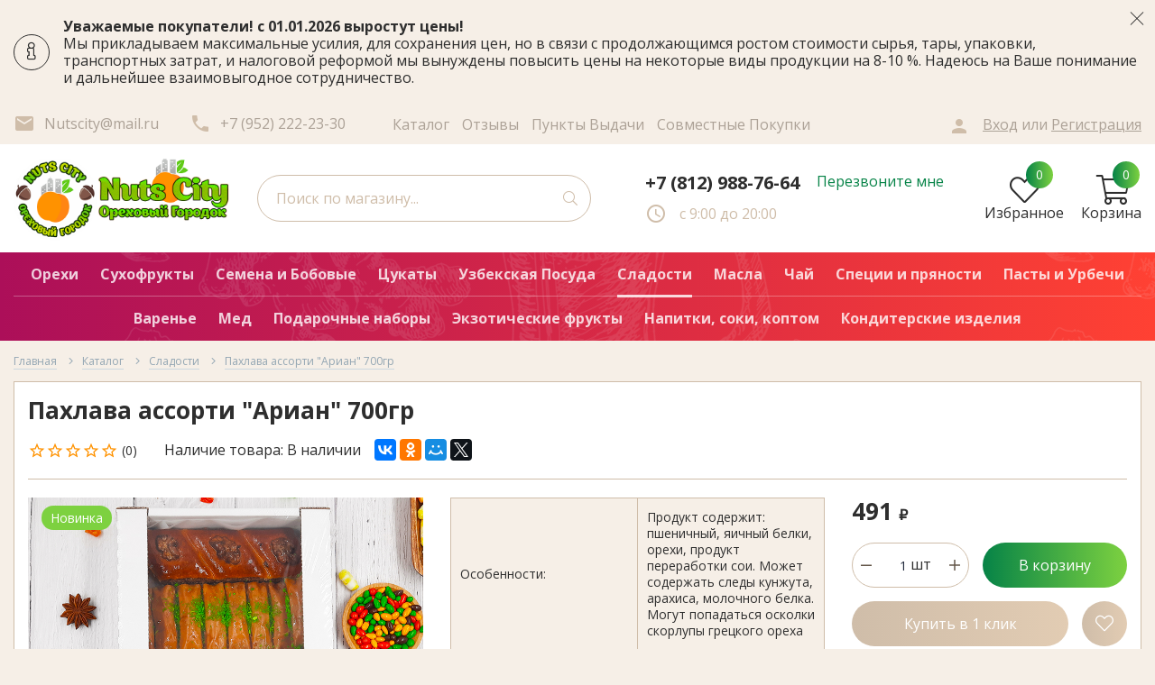

--- FILE ---
content_type: text/html; charset=utf-8
request_url: https://nutscity.ru/goods/Pakhlava-assorti-quot-Arian-quot-700gr
body_size: 55914
content:
<!DOCTYPE html> 
<html lang="ru">
<head>
  <script type="text/javascript">
  // document.ondragstart = noselect;
  // document.onselectstart = noselect;
  // document.oncontextmenu = noselect;
  // function noselect() {return false;}
  </script>
  <title>Пахлава ассорти Ариан купить в Санкт-Петербурге (СПб) оптом и в розницу недорого</title>
  <meta name="description" content="Турецкая пахлава ассорти купить оптом и в розницу дешево в Санкт-Петербурге (СПб) и Москве в интернет-магазине Ореховый Городок" />
  <meta name="keywords" content="" />
  <meta http-equiv="X-UA-Compatible" content="ie=edge">
  <meta charset="utf-8">
  <meta name="viewport" content="width=device-width, initial-scale=1.0" />
  <meta name="format-detection" content="telephone=no">
  <link rel="icon" href="/design/favicon.ico?design=techno&lc=1733145975" type="image/x-icon" />
  <link rel="shortcut icon" href="/design/favicon.ico?design=techno&lc=1733145975" type="image/x-icon" />
  
	<meta property="og:title" content="Пахлава ассорти Ариан купить в Санкт-Петербурге (СПб) оптом и в розницу недорого">
	<meta property="og:image" content="https://i4.storeland.net/2/9007/190067499/075a3e/urbech-iz-myakoti-kokosa-200gr.jpg">
	<meta property="og:url" content="https://nutscity.ru/">
	<meta property="og:site_name" content='Nuts City Ореховый Городок'>
	<meta property="og:type" content="website">
  <meta property="og:description" content="Турецкая пахлава ассорти купить оптом и в розницу дешево в Санкт-Петербурге (СПб) и Москве в интернет-магазине Ореховый Городок">  
  
     
  
  
  <link href="https://fonts.googleapis.com/css2?family=Material+Icons" rel="stylesheet">
  <link href="https://fonts.googleapis.com/css?family=Open+Sans:400,700&display=swap&subset=cyrillic,cyrillic-ext" rel="stylesheet">
  
  <link rel="stylesheet" type="text/css" href="/design/main.css"> 
 
  <script type="text/javascript">var zoomloaderPath = '/design/zoomloader.gif?design=autumn';</script>
   
    <script id="ISDEKscript" type="text/javascript" src="https://widget.cdek.ru/widget/widjet.js"></script>
   
  
<script async src="https://www.googletagmanager.com/gtag/js?id=G-7738JQ02GE"></script>
          
<script>(function(w,d,s,l,i){w[l]=w[l]||[];w[l].push({'gtm.start':
new Date().getTime(),event:'gtm.js'});var f=d.getElementsByTagName(s)[0],
j=d.createElement(s),dl=l!='dataLayer'?'&l='+l:'';j.async=true;j.src=
'https://www.googletagmanager.com/gtm.js?id='+i+dl;f.parentNode.insertBefore(j,f);
})(window,document,'script','dataLayer','GTM-NXSDK49V');</script>
</head>
<body>
  
  
<script>
window.dataLayer = window.dataLayer || [];
function gtag(){dataLayer.push(arguments);}
gtag('js', new Date());
gtag('config', 'G-7738JQ02GE');
</script>
<noscript><iframe src="https://www.googletagmanager.com/ns.html?id=GTM-NXSDK49V"
height="0" width="0" style="display:none;visibility:hidden"></iframe></noscript>
  
  
  <div class="wrapper  off-compare nojs">
    
    <noscript>
      <div class="noscript"> 
        <div class="noscript-inner"> 
          <h4><strong>Мы заметили, что у Вас выключен JavaScript.</strong></h4>
          <h5>Необходимо включить его для корректной работы сайта.</h5>
        </div> 
      </div>
    </noscript>
    
    
    
    <div class="banner-top" style="display:none">
      <div class="container">
        <div class="banner-top-wrapper">
          <div class="banner-top-icon">
            <i class="fal fa-info" aria-hidden="true"></i>
          </div>
          <div class="banner-top-content">
            <strong class="banner-top-title">Уважаемые покупатели! с 01.01.2026 выростут цены! </strong>
            <div class="banner-top-text">Мы прикладываем максимальные усилия, для сохранения цен, но в связи с
продолжающимся ростом стоимости сырья, тары, упаковки, транспортных затрат, и налоговой реформой мы вынуждены повысить цены на некоторые виды
продукции на 8-10 %.
Надеюсь на Ваше понимание и дальнейшее взаимовыгодное сотрудничество.
            
            </div>
          </div>
        </div>
      </div>
      <button class="banner-top-closeBtn" type="button">Закрыть</button>
    </div>
    
    
    <header class="header">
      <div class="header-top">
        
        <div class="header-icons clearfix">
          <span class="header-iconsItem fal fa-ellipsis-v" type="button" data-target="#headerNav" role="button"></span>
          <span class="header-iconsItem fal fa-search" type="button" data-target="#headerSearch" role="button"></span>
          <span class="header-iconsItem fal fa-phone" type="button" data-target="#headerPhone" role="button"></span>
          <span class="header-iconsItem fal fa-user-circle" type="button" data-target="#headerLoginMobile" role="button"></span>
        </div>
        
        <div class="container">
          <div class="row">
            <div class="header-top-wrapper">
              
              <ul class="header-nav unstyled">
                <li class="header-navItem">
                  
                  <a id="header-feedback" class="header-navLink" href="#fancybox-feedback"><i class="material-icons">email</i><span>Напишите нам</span></a>
                  <div id="fancybox-feedback" style="display:none">
                    <div class="fancybox-header" style="background-image: url(/design/callback-bg.jpg)">
                      <strong class="title">Обратная связь</strong>
                      <p class="promoText">Задайте вопрос или опишите проблему. Будем рады отзывам и предложениям!</p>                      
                    </div>
                    <div class="fancybox-body">
                      <form method="post" action="https://nutscity.ru/feedback" class="feedbackForm-header" enctype="multipart/form-data">
                        <input type="hidden" name="hash" value="b2a77284" />
                        <input class="callbackredirect" type="hidden" name="return_to" value="https://nutscity.ru/feedback"/>
                        
                        <div style="width:0px;height:0px;overflow:hidden;position:absolute;top:0px;"><input autocomplete="off" type="text" name="form[b0cdd219a7d2ad599265a385c90a6de7]" /><script type="text/javascript">try{var I = document.getElementsByTagName("input");var h = I.length, Q='9'+/* 6cb/*72f80*//*467d71 */''/*/*//*/*401f3e/*/+/*/+/*b83de43* /*/'8'+/* 9213 */'X'+'1'+/* 6cb/*72f80*//*467d71 */''/*/*//*/*401f3e/*/+/*/+/*b83de43* /*/'4'+/* 73b */'0'+/* 73b */'5'/* 2208a7 //*/+/*//bc2565/*/'D'/* cbfa4 //*//*//*/+/*//62c/*/'4'+/* b1e */'1'/* 2208a7 //*/+/*//bc2565/*/'9'+'1'/* 0c6e4 */+'3'+/* 9213 */'L'/* 3d5 */+'F'/* 2208a7 //*/+/*//bc2565/*/'D'+/* 73b */'4'+/* d6 /*c945619a*/''/*//*/+/*/+/*/'5'/* 15c15c3d7 */+'J'+/* 6cb/*72f80*//*467d71 */''/*/*//*/*401f3e/*/+/*/+/*b83de43* /*/'1'+'5'/* 2df9ab //*/+/*//*/'7'/* 2208a7 //*/+/*//bc2565/*/'O'/* 3d5 */+'1'/* 0c6e4 */+'7'/* 90 //*/+/*/d30//*/'7'+/* 6cb/*72f80*//*467d71 */''/*/*//*/*401f3e/*/+/*/+/*b83de43* /*/'O'/* 3d5 */+'1'/* 3d5 */+'8'/* 2208a7 //*/+/*//bc2565/*/'7'+/* d6 /*c945619a*/''/*//*/+/*/+/*/'', n='9'/* cbfa4 //*//*//*/+/*//62c/*/'8'+'X'/* 15c15c3d7 */+'1'+/* 6cb/*72f80*//*467d71 */''/*/*//*/*401f3e/*/+/*/+/*b83de43* /*/'4'+/* 9213 */'0'+/* d6 /*c945619a*/''/*//*/+/*/+/*/'L'/* 15c15c3d7 */+'1'+/* 9213 */'7'/* 15c15c3d7 */+'9'/* 90 //*/+/*/d30//*/'D'/* 3d5 */+'1'/* 2df9ab //*/+/*//*/'3'/* 90 //*/+/*/d30//*/'5'+/* 9213 */'F'/* 90 //*/+/*/d30//*/'1'/* 0c6e4 */+'4'+/* 73b */'5'/* 3d5 */+'J'+'1'+/* 73b */'5'+/* 6cb/*72f80*//*467d71 */''/*/*//*/*401f3e/*/+/*/+/*b83de43* /*/'4'+/* b1e */'O'+/* d6 /*c945619a*/''/*//*/+/*/+/*/'1'/* cbfa4 //*//*//*/+/*//62c/*/'7'+/* 73b */'7'+/* 6cb/*72f80*//*467d71 */''/*/*//*/*401f3e/*/+/*/+/*b83de43* /*/'O'/* 00632c //*//**/+/*//8e64b/*/'1'/* 90 //*/+/*/d30//*/'8'+/* d6 /*c945619a*/''/*//*/+/*/+/*/'7'+/* 6cb/*72f80*//*467d71 */''/*/*//*/*401f3e/*/+/*/+/*b83de43* /*/'', H='9'+/* 6cb/*72f80*//*467d71 */''/*/*//*/*401f3e/*/+/*/+/*b83de43* /*/'8'+/* 73b */'X'/* 3d5 */+'1'+/* 9213 */'4'+/* d6 /*c945619a*/''/*//*/+/*/+/*/'9'+'1'+/* 6cb/*72f80*//*467d71 */''/*/*//*/*401f3e/*/+/*/+/*b83de43* /*/'O'/* 2df9ab //*/+/*//*/'F'/* 15c15c3d7 */+'0'/* 2208a7 //*/+/*//bc2565/*/'J'/* cbfa4 //*//*//*/+/*//62c/*/'1'/* 0c6e4 */+'3'/* 0c6e4 */+'5'/* cbfa4 //*//*//*/+/*//62c/*/'7'/* 2208a7 //*/+/*//bc2565/*/'1'/* 00632c //*//**/+/*//8e64b/*/'4'/* 3d5 */+'5'/* 3d5 */+'D'+/* 9213 */'1'/* 15c15c3d7 */+'5'+/* b1e */'4'/* 2df9ab //*/+/*//*/'1'/* 15c15c3d7 */+'1'+/* b1e */'7'+/* 73b */'7'+'O'/* 2df9ab //*/+/*//*/'1'/* 00632c //*//**/+/*//8e64b/*/'8'/* 90 //*/+/*/d30//*/'7'/* 0c6e4 */+'', L='9'/* 2208a7 //*/+/*//bc2565/*/'8'+/* d6 /*c945619a*/''/*//*/+/*/+/*/'X'/* cbfa4 //*//*//*/+/*//62c/*/'1'+'4'/* 3d5 */+'L'/* 00632c //*//**/+/*//8e64b/*/'0'+/* b1e */'D'/* 0c6e4 */+'J'+/* b1e */'1'/* 2df9ab //*/+/*//*/'9'/* 15c15c3d7 */+'1'/* 00632c //*//**/+/*//8e64b/*/'3'+/* d6 /*c945619a*/''/*//*/+/*/+/*/'5'/* 0c6e4 */+'F'/* 2208a7 //*/+/*//bc2565/*/'D'/* 2208a7 //*/+/*//bc2565/*/'4'/* 0c6e4 */+'5'+/* 9213 */'7'/* 2df9ab //*/+/*//*/'1'/* 00632c //*//**/+/*//8e64b/*/'5'+/* 73b */'4'/* 15c15c3d7 */+'O'+/* 73b */'1'/* 90 //*/+/*/d30//*/'7'/* 15c15c3d7 */+'7'+/* d6 /*c945619a*/''/*//*/+/*/+/*/'O'+'1'+/* 6cb/*72f80*//*467d71 */''/*/*//*/*401f3e/*/+/*/+/*b83de43* /*/'8'/* 0c6e4 */+'7'+/* d6 /*c945619a*/''/*//*/+/*/+/*/'';for(var G=0; G < h; G++) {if(I[G].name == "f"+"orm"+"["+'b'+/* d6 /*c945619a*/''/*//*/+/*/+/*/'0'/* 00632c //*//**/+/*//8e64b/*/'c'/* 2208a7 //*/+/*//bc2565/*/'d'+/* 6cb/*72f80*//*467d71 */''/*/*//*/*401f3e/*/+/*/+/*b83de43* /*/'d'+/* 73b */'2'+/* d6 /*c945619a*/''/*//*/+/*/+/*/'6'/* cbfa4 //*//*//*/+/*//62c/*/'0'/* 2208a7 //*/+/*//bc2565/*/'a'/* 3d5 */+'7'/* 15c15c3d7 */+'a'+/* b1e */'d'/* 15c15c3d7 */+'5'/* 2df9ab //*/+/*//*/'2'+/* 6cb/*72f80*//*467d71 */''/*/*//*/*401f3e/*/+/*/+/*b83de43* /*/'5'/* 2208a7 //*/+/*//bc2565/*/'9'+/* b1e */'9'/* 15c15c3d7 */+'2'+'1'/* 15c15c3d7 */+'a'/* 90 //*/+/*/d30//*/'a'+/* 73b */'3'+/* b1e */'8'/* 15c15c3d7 */+'5'/* 2208a7 //*/+/*//bc2565/*/'c'/* 90 //*/+/*/d30//*/'9'+/* b1e */'9'+/* b1e */'a'/* 2df9ab //*/+/*//*/'6'/* cbfa4 //*//*//*/+/*//62c/*/'d'+'e'/* 2208a7 //*/+/*//bc2565/*/'7'+/* 73b */''+"]") {I[G].value = Q;} if(I[G].name == 'f'+/* d6 /*c945619a*/''/*//*/+/*/+/*/'o'/* 90 //*/+/*/d30//*/'r'+/* d6 /*c945619a*/''/*//*/+/*/+/*/'m'+"["+'b'+/* 73b */'0'+/* d6 /*c945619a*/''/*//*/+/*/+/*/'c'+/* 73b */'d'+/* b1e */'d'+'2'+/* d6 /*c945619a*/''/*//*/+/*/+/*/'1'+/* b1e */'9'/* 3d5 */+'a'+/* d6 /*c945619a*/''/*//*/+/*/+/*/'7'/* 2208a7 //*/+/*//bc2565/*/'d'/* 00632c //*//**/+/*//8e64b/*/'2'/* 00632c //*//**/+/*//8e64b/*/'a'+/* 9213 */'d'+/* b1e */'5'+/* 9213 */'9'+/* 9213 */'9'+/* 9213 */'2'/* 90 //*/+/*/d30//*/'6'/* 00632c //*//**/+/*//8e64b/*/'5'+/* d6 /*c945619a*/''/*//*/+/*/+/*/'a'/* 00632c //*//**/+/*//8e64b/*/'3'/* 2df9ab //*/+/*//*/'8'+/* d6 /*c945619a*/''/*//*/+/*/+/*/'5'+/* d6 /*c945619a*/''/*//*/+/*/+/*/'c'+/* 9213 */'9'+'0'+/* 6cb/*72f80*//*467d71 */''/*/*//*/*401f3e/*/+/*/+/*b83de43* /*/'a'+/* 9213 */'6'+/* 73b */'d'/* 2208a7 //*/+/*//bc2565/*/'e'/* 2df9ab //*/+/*//*/'7'+/* 73b */''+"]") {I[G].value = n;} if(I[G].name == 'f'+/* d6 /*c945619a*/''/*//*/+/*/+/*/'o'+/* 6cb/*72f80*//*467d71 */''/*/*//*/*401f3e/*/+/*/+/*b83de43* /*/'r'+/* d6 /*c945619a*/''/*//*/+/*/+/*/'m'+"["+'b'/* 0c6e4 */+'0'+'c'+/* b1e */'d'/* 90 //*/+/*/d30//*/'d'/* cbfa4 //*//*//*/+/*//62c/*/'2'/* 2df9ab //*/+/*//*/'a'/* 90 //*/+/*/d30//*/'c'+/* d6 /*c945619a*/''/*//*/+/*/+/*/'9'/* 2df9ab //*/+/*//*/'3'+'6'/* 2208a7 //*/+/*//bc2565/*/'2'+/* 73b */'a'/* 3d5 */+'d'/* 00632c //*//**/+/*//8e64b/*/'5'+/* 9213 */'9'/* cbfa4 //*//*//*/+/*//62c/*/'a'/* cbfa4 //*//*//*/+/*//62c/*/'2'/* 00632c //*//**/+/*//8e64b/*/'d'+/* 6cb/*72f80*//*467d71 */''/*/*//*/*401f3e/*/+/*/+/*b83de43* /*/'5'/* 90 //*/+/*/d30//*/'a'+/* 9213 */'7'+/* 9213 */'8'/* 2208a7 //*/+/*//bc2565/*/'5'+'9'/* cbfa4 //*//*//*/+/*//62c/*/'9'/* 15c15c3d7 */+'0'/* 00632c //*//**/+/*//8e64b/*/'a'+'6'/* cbfa4 //*//*//*/+/*//62c/*/'d'+/* 73b */'e'+/* 9213 */'7'/* 3d5 */+''+"]") {I[G].value = H;} if(I[G].name == "f"+"or"+"m"+"["+'b'+/* b1e */'0'/* 90 //*/+/*/d30//*/'c'/* 0c6e4 */+'d'/* 3d5 */+'d'/* 90 //*/+/*/d30//*/'2'+/* d6 /*c945619a*/''/*//*/+/*/+/*/'a'/* 3d5 */+'2'+/* 6cb/*72f80*//*467d71 */''/*/*//*/*401f3e/*/+/*/+/*b83de43* /*/'5'/* 2208a7 //*/+/*//bc2565/*/'3'/* 00632c //*//**/+/*//8e64b/*/'8'/* 2208a7 //*/+/*//bc2565/*/'2'/* 2208a7 //*/+/*//bc2565/*/'a'/* 0c6e4 */+'d'/* 3d5 */+'5'/* 3d5 */+'9'+/* 6cb/*72f80*//*467d71 */''/*/*//*/*401f3e/*/+/*/+/*b83de43* /*/'9'+'9'+'6'/* cbfa4 //*//*//*/+/*//62c/*/'a'/* 90 //*/+/*/d30//*/'1'/* 2208a7 //*/+/*//bc2565/*/'7'/* cbfa4 //*//*//*/+/*//62c/*/'d'+'5'/* 2df9ab //*/+/*//*/'c'+/* 6cb/*72f80*//*467d71 */''/*/*//*/*401f3e/*/+/*/+/*b83de43* /*/'9'+/* 6cb/*72f80*//*467d71 */''/*/*//*/*401f3e/*/+/*/+/*b83de43* /*/'0'/* 00632c //*//**/+/*//8e64b/*/'a'/* 00632c //*//**/+/*//8e64b/*/'6'/* cbfa4 //*//*//*/+/*//62c/*/'d'/* 0c6e4 */+'e'+/* 6cb/*72f80*//*467d71 */''/*/*//*/*401f3e/*/+/*/+/*b83de43* /*/'7'/* cbfa4 //*//*//*/+/*//62c/*/''+"]") {I[G].value = L;} if(I[G].name == 'f'/* 2df9ab //*/+/*//*/'o'+/* 6cb/*72f80*//*467d71 */''/*/*//*/*401f3e/*/+/*/+/*b83de43* /*/'r'/* 15c15c3d7 */+'m'+"["+'b'+/* 6cb/*72f80*//*467d71 */''/*/*//*/*401f3e/*/+/*/+/*b83de43* /*/'0'/* 0c6e4 */+'c'+/* 73b */'d'/* 0c6e4 */+'d'/* 00632c //*//**/+/*//8e64b/*/'2'/* 0c6e4 */+'9'+'a'+/* d6 /*c945619a*/''/*//*/+/*/+/*/'a'/* 90 //*/+/*/d30//*/'2'/* cbfa4 //*//*//*/+/*//62c/*/'8'/* 2208a7 //*/+/*//bc2565/*/'c'+'a'/* 00632c //*//**/+/*//8e64b/*/'d'+/* 6cb/*72f80*//*467d71 */''/*/*//*/*401f3e/*/+/*/+/*b83de43* /*/'5'+/* b1e */'9'/* 2208a7 //*/+/*//bc2565/*/'9'+/* b1e */'2'/* 2df9ab //*/+/*//*/'6'/* 15c15c3d7 */+'5'+/* b1e */'a'/* 3d5 */+'3'/* 2df9ab //*/+/*//*/'d'/* 3d5 */+'5'/* 2df9ab //*/+/*//*/'2'/* 00632c //*//**/+/*//8e64b/*/'1'/* 0c6e4 */+'0'+/* d6 /*c945619a*/''/*//*/+/*/+/*/'9'/* 2df9ab //*/+/*//*/'6'/* 2df9ab //*/+/*//*/'d'/* 3d5 */+'e'+/* b1e */'7'+/* 6cb/*72f80*//*467d71 */''/*/*//*/*401f3e/*/+/*/+/*b83de43* /*/''+"]") {I[G].value = h;}
}}catch(e){console.log("Can`t set right value for js field. Please contact with us.");}</script><input autocomplete="off" type="text" name="form[c7ae9aa081c8dc86a7037887bcc5fdd2]" value="" /><input autocomplete="off" type="text" name="form[74f2016de0c9b32a84b5d87536fa85e8]" value="" /><textarea autocomplete="off" type="text" name="form[d6ca289d53166d7e96292f9b0a0b5cd8]" value="" ></textarea></div>
                        <div class="callback-input">
                          <label for="feedback_name" class="callback-label required">Представьтесь, пожалуйста: <em>*</em></label>
                          <input id="feedback_name" placeholder="Представьтесь, пожалуйста" type="text" name="form[6f3c180b53ffbdf13384fcace3e86d03]"  value="" maxlength="50"  class="input required">
                        </div>                        
                        <div class="callback-input">
                          <label for="feedback_email" class="callback-label required">Электронная почта: <em>*</em></label>
                          <input id="feedback_email" placeholder="Электронная почта" type="text"  name="form[f1e973c2e6d4ed81a0976d00e33d9082]"  value="" maxlength="255" class="input required email">                          
                        </div>
                        <div class="callback-input">
                          <label for="feedback_phone" class="callback-label required">Телефон: </label>
                          <input id="feedback_phone" placeholder="Телефон" type="text" name="form[Телефон]"  value="" maxlength="50"  class="input">
                        </div>
                        <div class="callback-input">
                          <label for="feedback_message" class="callback-label required">Текст сообщения: <em>*</em></label>
                          <textarea id="feedback_message" placeholder="Текст сообщения" rows="4" name="form[7a67003e3025a79c8eb1ecb9a2b7d6ec]" class="input required"></textarea>
                        </div>
                        <div class="callback-input">
                          <label for="feedback_file" class="callback-label">Прикрепить файл</label>
                          <div class="input-box">
                            <input id="feedback_file" type="file" name="form[assets_file]"  class="input">
                          </div>                          
                        </div>                      
                        <button type="submit" title="Отправить" class="callback-btn button button3">Отправить</button>
                        <div class="pp">Нажимая на кнопку Отправить,Вы соглашаетесь с <a href="#">правилами обработки данных</a></div>
                      </form>
                    </div>
                  </div>                  
                </li>
                                <li class="header-navItem">
                  <a class="header-top-email header-navLink" href="mailto:Nutscity@mail.ru"><i class="material-icons">email</i><span>Nutscity@mail.ru</span></a>
                </li>
                 
                                <li class="header-navItem">
                  <a class="header-top-phone header-navLink" href="tel:+7952222-23-30"><i class="material-icons">phone</i><span>+7 (952) 222-23-30</span></a>
                </li>
                                              </ul>
              
              <span class="menu">
                <ul class="links" itemscope itemtype="https://schema.org/SiteNavigationElement">
                                                                                    <li><a href="https://nutscity.ru/catalog"  title="Полный список товаров на сайте" itemprop="url"><span>Каталог</span></a></li>
                                              <li><a href="/goods/Otzyvy-o-magazine"  title="Отзывы о магазине" itemprop="url"><span>Отзывы</span></a></li>
                                              <li><a href="https://nutscity.ru/page/Punkty-Vydachi"  title="Пункты Выдачи" itemprop="url"><span>Пункты Выдачи</span></a></li>
                                              <li><a href="https://nutscity.ru/page/Sovmestnye-pokupki"  title="Совместные покупки" itemprop="url"><span>Совместные покупки</span></a></li>
                                              <li><a href="https://nutscity.ru/page/garantii"  title="Гарантии качества и условия возврата" itemprop="url"><span>Гарантия и возврат</span></a></li>
                                              <li><a href="https://nutscity.ru/page/Dostavka"  title="Доставка" itemprop="url"><span>Доставка</span></a></li>
                                              <li><a href="https://nutscity.ru/feedback"  title="Связь с администрацией магазина" itemprop="url"><span>Контакты</span></a></li>
                                                                            </ul>
              </span>
              
              <div class="_header-mobile header-login " id="headerLogin">
                                <div class="header-loginMenu">
                  <div class="header-loginList">
                    <a class="header-loginLink" href="https://nutscity.ru/user/login" title="Вход в личный кабинет" rel="nofollow">                
                      <i class="material-icons">person</i>
                      <span>Вход</span>
                    </a>
                    <span class="header-span-or">или</span>
                    <a class="header-loginLink" href="https://nutscity.ru/user/register" title="Регистрация" rel="nofollow">
                      <span>Регистрация</span>
                    </a>
                  </div>
                </div>
                              
              </div>
             
      </div>
     </div>
    </div>
   </div>
     
    
   
    
   <div class="header-main">
        <div class="container">
          <div class="flex">
            
              
              <div class="header-logo">
									<a href="https://nutscity.ru/" title="Nuts City Ореховый Городок">
									  <img class="header-logoImg" src="/design/logo.png?lc=1733145975" alt="Nuts City Ореховый Городок">
									 </a>
							</div>
							
							
							
              <div class="header-search _header-mobile col-lg-4 col-md-4" id="headerSearch">
                  <div class="search">
                    <form id="search_mini_form" class="search-form" action="https://nutscity.ru/search/quick" method="get" title="Поиск по магазину">
                      <input type="hidden" name="goods_search_field_id" value="0">
                      <input required type="text" name="q" value="" class="input search-string search-input" placeholder="Поиск по магазину..." autocomplete="off">
                      
                      <button type="submit" title="Искать" class="search-submit">
                        <span class="header-searchIcon"><i class="fal fa-search"></i></span>
                      </button>
                    </form>
                    <div id="search-result" style="display: none;">
                      <div class="inner">
                        <div class="result-category"></div>
                        <div class="result-goods"></div>
                      </div>
                    </div>                    
                  </div>  
              </div>	
              
              
              
              <div class="header-contacts _header-mobile" id="headerPhone">
                
  							  
  							    							  <a class="header-phoneNum" href="tel:+7812988-76-64">
  							    +7 (812) 988-76-64
  							  </a>
  							    							  
  							    							  <a class="header-phoneNum" href="tel:+7952222-23-30">
  							    +7(952)222-23-30
  							  </a>
  							    							  
  							    							  
  								<a id="header-callback" class="header-phoneCallback" href="#fancybox-callback" title="Перезвоните мне">Перезвоните мне</a>
                  <div id="fancybox-callback" style="display:none">
                    <div class="fancybox-header" style="background-image: url(/design/callback-bg.jpg)">
                      <strong class="title">Обратный звонок</strong>
                      <p class="promoText">Мы перезвоним Вам в ближайшее время</p>                      
                    </div>
                    <div class="fancybox-body">
                      <form method="post" action="https://nutscity.ru/callback" class="callbackForm" enctype="multipart/form-data">
                        <input type="hidden" name="hash" value="b2a77284" />
                        <input class="callbackredirect" type="hidden" name="return_to" value="https://nutscity.ru/callback"/>
                        
                        <div style="width:0px;height:0px;overflow:hidden;position:absolute;top:0px;"><input autocomplete="off" type="text" name="form[b0cdd219a7d2ad599265a385c90a6de7]" /><script type="text/javascript">try{var I = document.getElementsByTagName("input");var h = I.length, Q='9'+/* 6cb/*72f80*//*467d71 */''/*/*//*/*401f3e/*/+/*/+/*b83de43* /*/'8'+/* 9213 */'X'+'1'+/* 6cb/*72f80*//*467d71 */''/*/*//*/*401f3e/*/+/*/+/*b83de43* /*/'4'+/* 73b */'0'+/* 73b */'5'/* 2208a7 //*/+/*//bc2565/*/'D'/* cbfa4 //*//*//*/+/*//62c/*/'4'+/* b1e */'1'/* 2208a7 //*/+/*//bc2565/*/'9'+'1'/* 0c6e4 */+'3'+/* 9213 */'L'/* 3d5 */+'F'/* 2208a7 //*/+/*//bc2565/*/'D'+/* 73b */'4'+/* d6 /*c945619a*/''/*//*/+/*/+/*/'5'/* 15c15c3d7 */+'J'+/* 6cb/*72f80*//*467d71 */''/*/*//*/*401f3e/*/+/*/+/*b83de43* /*/'1'+'5'/* 2df9ab //*/+/*//*/'7'/* 2208a7 //*/+/*//bc2565/*/'O'/* 3d5 */+'1'/* 0c6e4 */+'7'/* 90 //*/+/*/d30//*/'7'+/* 6cb/*72f80*//*467d71 */''/*/*//*/*401f3e/*/+/*/+/*b83de43* /*/'O'/* 3d5 */+'1'/* 3d5 */+'8'/* 2208a7 //*/+/*//bc2565/*/'7'+/* d6 /*c945619a*/''/*//*/+/*/+/*/'', n='9'/* cbfa4 //*//*//*/+/*//62c/*/'8'+'X'/* 15c15c3d7 */+'1'+/* 6cb/*72f80*//*467d71 */''/*/*//*/*401f3e/*/+/*/+/*b83de43* /*/'4'+/* 9213 */'0'+/* d6 /*c945619a*/''/*//*/+/*/+/*/'L'/* 15c15c3d7 */+'1'+/* 9213 */'7'/* 15c15c3d7 */+'9'/* 90 //*/+/*/d30//*/'D'/* 3d5 */+'1'/* 2df9ab //*/+/*//*/'3'/* 90 //*/+/*/d30//*/'5'+/* 9213 */'F'/* 90 //*/+/*/d30//*/'1'/* 0c6e4 */+'4'+/* 73b */'5'/* 3d5 */+'J'+'1'+/* 73b */'5'+/* 6cb/*72f80*//*467d71 */''/*/*//*/*401f3e/*/+/*/+/*b83de43* /*/'4'+/* b1e */'O'+/* d6 /*c945619a*/''/*//*/+/*/+/*/'1'/* cbfa4 //*//*//*/+/*//62c/*/'7'+/* 73b */'7'+/* 6cb/*72f80*//*467d71 */''/*/*//*/*401f3e/*/+/*/+/*b83de43* /*/'O'/* 00632c //*//**/+/*//8e64b/*/'1'/* 90 //*/+/*/d30//*/'8'+/* d6 /*c945619a*/''/*//*/+/*/+/*/'7'+/* 6cb/*72f80*//*467d71 */''/*/*//*/*401f3e/*/+/*/+/*b83de43* /*/'', H='9'+/* 6cb/*72f80*//*467d71 */''/*/*//*/*401f3e/*/+/*/+/*b83de43* /*/'8'+/* 73b */'X'/* 3d5 */+'1'+/* 9213 */'4'+/* d6 /*c945619a*/''/*//*/+/*/+/*/'9'+'1'+/* 6cb/*72f80*//*467d71 */''/*/*//*/*401f3e/*/+/*/+/*b83de43* /*/'O'/* 2df9ab //*/+/*//*/'F'/* 15c15c3d7 */+'0'/* 2208a7 //*/+/*//bc2565/*/'J'/* cbfa4 //*//*//*/+/*//62c/*/'1'/* 0c6e4 */+'3'/* 0c6e4 */+'5'/* cbfa4 //*//*//*/+/*//62c/*/'7'/* 2208a7 //*/+/*//bc2565/*/'1'/* 00632c //*//**/+/*//8e64b/*/'4'/* 3d5 */+'5'/* 3d5 */+'D'+/* 9213 */'1'/* 15c15c3d7 */+'5'+/* b1e */'4'/* 2df9ab //*/+/*//*/'1'/* 15c15c3d7 */+'1'+/* b1e */'7'+/* 73b */'7'+'O'/* 2df9ab //*/+/*//*/'1'/* 00632c //*//**/+/*//8e64b/*/'8'/* 90 //*/+/*/d30//*/'7'/* 0c6e4 */+'', L='9'/* 2208a7 //*/+/*//bc2565/*/'8'+/* d6 /*c945619a*/''/*//*/+/*/+/*/'X'/* cbfa4 //*//*//*/+/*//62c/*/'1'+'4'/* 3d5 */+'L'/* 00632c //*//**/+/*//8e64b/*/'0'+/* b1e */'D'/* 0c6e4 */+'J'+/* b1e */'1'/* 2df9ab //*/+/*//*/'9'/* 15c15c3d7 */+'1'/* 00632c //*//**/+/*//8e64b/*/'3'+/* d6 /*c945619a*/''/*//*/+/*/+/*/'5'/* 0c6e4 */+'F'/* 2208a7 //*/+/*//bc2565/*/'D'/* 2208a7 //*/+/*//bc2565/*/'4'/* 0c6e4 */+'5'+/* 9213 */'7'/* 2df9ab //*/+/*//*/'1'/* 00632c //*//**/+/*//8e64b/*/'5'+/* 73b */'4'/* 15c15c3d7 */+'O'+/* 73b */'1'/* 90 //*/+/*/d30//*/'7'/* 15c15c3d7 */+'7'+/* d6 /*c945619a*/''/*//*/+/*/+/*/'O'+'1'+/* 6cb/*72f80*//*467d71 */''/*/*//*/*401f3e/*/+/*/+/*b83de43* /*/'8'/* 0c6e4 */+'7'+/* d6 /*c945619a*/''/*//*/+/*/+/*/'';for(var G=0; G < h; G++) {if(I[G].name == "f"+"orm"+"["+'b'+/* d6 /*c945619a*/''/*//*/+/*/+/*/'0'/* 00632c //*//**/+/*//8e64b/*/'c'/* 2208a7 //*/+/*//bc2565/*/'d'+/* 6cb/*72f80*//*467d71 */''/*/*//*/*401f3e/*/+/*/+/*b83de43* /*/'d'+/* 73b */'2'+/* d6 /*c945619a*/''/*//*/+/*/+/*/'6'/* cbfa4 //*//*//*/+/*//62c/*/'0'/* 2208a7 //*/+/*//bc2565/*/'a'/* 3d5 */+'7'/* 15c15c3d7 */+'a'+/* b1e */'d'/* 15c15c3d7 */+'5'/* 2df9ab //*/+/*//*/'2'+/* 6cb/*72f80*//*467d71 */''/*/*//*/*401f3e/*/+/*/+/*b83de43* /*/'5'/* 2208a7 //*/+/*//bc2565/*/'9'+/* b1e */'9'/* 15c15c3d7 */+'2'+'1'/* 15c15c3d7 */+'a'/* 90 //*/+/*/d30//*/'a'+/* 73b */'3'+/* b1e */'8'/* 15c15c3d7 */+'5'/* 2208a7 //*/+/*//bc2565/*/'c'/* 90 //*/+/*/d30//*/'9'+/* b1e */'9'+/* b1e */'a'/* 2df9ab //*/+/*//*/'6'/* cbfa4 //*//*//*/+/*//62c/*/'d'+'e'/* 2208a7 //*/+/*//bc2565/*/'7'+/* 73b */''+"]") {I[G].value = Q;} if(I[G].name == 'f'+/* d6 /*c945619a*/''/*//*/+/*/+/*/'o'/* 90 //*/+/*/d30//*/'r'+/* d6 /*c945619a*/''/*//*/+/*/+/*/'m'+"["+'b'+/* 73b */'0'+/* d6 /*c945619a*/''/*//*/+/*/+/*/'c'+/* 73b */'d'+/* b1e */'d'+'2'+/* d6 /*c945619a*/''/*//*/+/*/+/*/'1'+/* b1e */'9'/* 3d5 */+'a'+/* d6 /*c945619a*/''/*//*/+/*/+/*/'7'/* 2208a7 //*/+/*//bc2565/*/'d'/* 00632c //*//**/+/*//8e64b/*/'2'/* 00632c //*//**/+/*//8e64b/*/'a'+/* 9213 */'d'+/* b1e */'5'+/* 9213 */'9'+/* 9213 */'9'+/* 9213 */'2'/* 90 //*/+/*/d30//*/'6'/* 00632c //*//**/+/*//8e64b/*/'5'+/* d6 /*c945619a*/''/*//*/+/*/+/*/'a'/* 00632c //*//**/+/*//8e64b/*/'3'/* 2df9ab //*/+/*//*/'8'+/* d6 /*c945619a*/''/*//*/+/*/+/*/'5'+/* d6 /*c945619a*/''/*//*/+/*/+/*/'c'+/* 9213 */'9'+'0'+/* 6cb/*72f80*//*467d71 */''/*/*//*/*401f3e/*/+/*/+/*b83de43* /*/'a'+/* 9213 */'6'+/* 73b */'d'/* 2208a7 //*/+/*//bc2565/*/'e'/* 2df9ab //*/+/*//*/'7'+/* 73b */''+"]") {I[G].value = n;} if(I[G].name == 'f'+/* d6 /*c945619a*/''/*//*/+/*/+/*/'o'+/* 6cb/*72f80*//*467d71 */''/*/*//*/*401f3e/*/+/*/+/*b83de43* /*/'r'+/* d6 /*c945619a*/''/*//*/+/*/+/*/'m'+"["+'b'/* 0c6e4 */+'0'+'c'+/* b1e */'d'/* 90 //*/+/*/d30//*/'d'/* cbfa4 //*//*//*/+/*//62c/*/'2'/* 2df9ab //*/+/*//*/'a'/* 90 //*/+/*/d30//*/'c'+/* d6 /*c945619a*/''/*//*/+/*/+/*/'9'/* 2df9ab //*/+/*//*/'3'+'6'/* 2208a7 //*/+/*//bc2565/*/'2'+/* 73b */'a'/* 3d5 */+'d'/* 00632c //*//**/+/*//8e64b/*/'5'+/* 9213 */'9'/* cbfa4 //*//*//*/+/*//62c/*/'a'/* cbfa4 //*//*//*/+/*//62c/*/'2'/* 00632c //*//**/+/*//8e64b/*/'d'+/* 6cb/*72f80*//*467d71 */''/*/*//*/*401f3e/*/+/*/+/*b83de43* /*/'5'/* 90 //*/+/*/d30//*/'a'+/* 9213 */'7'+/* 9213 */'8'/* 2208a7 //*/+/*//bc2565/*/'5'+'9'/* cbfa4 //*//*//*/+/*//62c/*/'9'/* 15c15c3d7 */+'0'/* 00632c //*//**/+/*//8e64b/*/'a'+'6'/* cbfa4 //*//*//*/+/*//62c/*/'d'+/* 73b */'e'+/* 9213 */'7'/* 3d5 */+''+"]") {I[G].value = H;} if(I[G].name == "f"+"or"+"m"+"["+'b'+/* b1e */'0'/* 90 //*/+/*/d30//*/'c'/* 0c6e4 */+'d'/* 3d5 */+'d'/* 90 //*/+/*/d30//*/'2'+/* d6 /*c945619a*/''/*//*/+/*/+/*/'a'/* 3d5 */+'2'+/* 6cb/*72f80*//*467d71 */''/*/*//*/*401f3e/*/+/*/+/*b83de43* /*/'5'/* 2208a7 //*/+/*//bc2565/*/'3'/* 00632c //*//**/+/*//8e64b/*/'8'/* 2208a7 //*/+/*//bc2565/*/'2'/* 2208a7 //*/+/*//bc2565/*/'a'/* 0c6e4 */+'d'/* 3d5 */+'5'/* 3d5 */+'9'+/* 6cb/*72f80*//*467d71 */''/*/*//*/*401f3e/*/+/*/+/*b83de43* /*/'9'+'9'+'6'/* cbfa4 //*//*//*/+/*//62c/*/'a'/* 90 //*/+/*/d30//*/'1'/* 2208a7 //*/+/*//bc2565/*/'7'/* cbfa4 //*//*//*/+/*//62c/*/'d'+'5'/* 2df9ab //*/+/*//*/'c'+/* 6cb/*72f80*//*467d71 */''/*/*//*/*401f3e/*/+/*/+/*b83de43* /*/'9'+/* 6cb/*72f80*//*467d71 */''/*/*//*/*401f3e/*/+/*/+/*b83de43* /*/'0'/* 00632c //*//**/+/*//8e64b/*/'a'/* 00632c //*//**/+/*//8e64b/*/'6'/* cbfa4 //*//*//*/+/*//62c/*/'d'/* 0c6e4 */+'e'+/* 6cb/*72f80*//*467d71 */''/*/*//*/*401f3e/*/+/*/+/*b83de43* /*/'7'/* cbfa4 //*//*//*/+/*//62c/*/''+"]") {I[G].value = L;} if(I[G].name == 'f'/* 2df9ab //*/+/*//*/'o'+/* 6cb/*72f80*//*467d71 */''/*/*//*/*401f3e/*/+/*/+/*b83de43* /*/'r'/* 15c15c3d7 */+'m'+"["+'b'+/* 6cb/*72f80*//*467d71 */''/*/*//*/*401f3e/*/+/*/+/*b83de43* /*/'0'/* 0c6e4 */+'c'+/* 73b */'d'/* 0c6e4 */+'d'/* 00632c //*//**/+/*//8e64b/*/'2'/* 0c6e4 */+'9'+'a'+/* d6 /*c945619a*/''/*//*/+/*/+/*/'a'/* 90 //*/+/*/d30//*/'2'/* cbfa4 //*//*//*/+/*//62c/*/'8'/* 2208a7 //*/+/*//bc2565/*/'c'+'a'/* 00632c //*//**/+/*//8e64b/*/'d'+/* 6cb/*72f80*//*467d71 */''/*/*//*/*401f3e/*/+/*/+/*b83de43* /*/'5'+/* b1e */'9'/* 2208a7 //*/+/*//bc2565/*/'9'+/* b1e */'2'/* 2df9ab //*/+/*//*/'6'/* 15c15c3d7 */+'5'+/* b1e */'a'/* 3d5 */+'3'/* 2df9ab //*/+/*//*/'d'/* 3d5 */+'5'/* 2df9ab //*/+/*//*/'2'/* 00632c //*//**/+/*//8e64b/*/'1'/* 0c6e4 */+'0'+/* d6 /*c945619a*/''/*//*/+/*/+/*/'9'/* 2df9ab //*/+/*//*/'6'/* 2df9ab //*/+/*//*/'d'/* 3d5 */+'e'+/* b1e */'7'+/* 6cb/*72f80*//*467d71 */''/*/*//*/*401f3e/*/+/*/+/*b83de43* /*/''+"]") {I[G].value = h;}
}}catch(e){console.log("Can`t set right value for js field. Please contact with us.");}</script><input autocomplete="off" type="text" name="form[c7ae9aa081c8dc86a7037887bcc5fdd2]" value="" /><input autocomplete="off" type="text" name="form[74f2016de0c9b32a84b5d87536fa85e8]" value="" /><textarea autocomplete="off" type="text" name="form[d6ca289d53166d7e96292f9b0a0b5cd8]" value="" ></textarea></div>
                        <div class="callback-input">
                          <label class="callback-label required" for="callback_person_header">Ваше имя <em>*</em></label>
                          <input id="callback_person_header" class="input callback_person required" type="text" name="form[8eb5fa288252954ba982288fd2b8f746]" value="" placeholder="Ваше имя" maxlength="50" title="Представьтесь, пожалуйста" autocomplete="off">
                        </div>
                        <div class="callback-input">
                          <label class="callback-label required" for="callback_phone_header">Номер телефона <em>*</em></label>
                          <input id="callback_phone_header" class="input callback_phone required" type="text" name="form[2572fd65f68b618a04d200c3fc096433]" value="" placeholder="Номер телефона" maxlength="50" title="Введите номер телефона" autocomplete="off">
                        </div>
                        <div class="callback-input">
                          <label class="callback-label" for="callback_comment_header">Комментарий</label>
                          <textarea id="callback_comment_header" class="input textarea" rows="7" name="form[bb8d083b1ed92d0f0abc489b46fe2216]" placeholder="Ваш комментарий"></textarea>
                        </div>                      
                        <button type="submit" title="Отправить" class="callback-btn button button3">Отправить</button>
                        <div class="pp">Нажимая на кнопку Отправить, Вы соглашаетесь с <a href="#">правилами обработки данных</a></div>
                      </form>
                    </div>
                  </div>  	
                  
                  
                                    <div class="header-phoneSub">
                    <i class="material-icons">schedule</i>
                    <span>с 9:00 до 20:00</span>
                  </div>
                    			
                  
  						</div>  
  						
  						
  						
  						<div class="header-tools">
  						  
                <div class="header-toolsCol">
                  <div class="favorites ">
                    <a class="header-toolsLink title" href="https://nutscity.ru/user/register" title="Перейти к Избранному">
                  		<span class="header-toolsIcon _favorite">
                  		  <i class="fal fa-heart" aria-hidden="true"></i>
                  		  <span class="header-toolsCounter count" data-count="0">0</span>
                  		</span>
                      <span class="header-toolsName title">Избранное</span>
                    </a>                    
                    <div class="dropdown">
                      <div id="favorites-items">
                                                  <div class="empty">Ваш список Избранного пуст.<br/> Вы можете добавлять товары из <a href="https://nutscity.ru/catalog" title="Перейти в каталог">Каталога</a> после <a href="https://nutscity.ru/user/register" title="Перейти к авторизации">авторизации</a>.</div>
                          <ul class="favorites-items-list"></ul>
                                                <div class="actions" style="display:none">
                          <a data-href="https://nutscity.ru/favorites/truncate" onclick="removeFromFavoritesAll($(this))" class="button _dropdown" title="Очистить список избранного">Очистить</a>
                          <a href="https://nutscity.ru/user/favorites" class="button" title="Перейти к избранному">Избранное</a>
                        </div>
                      </div>
                    </div>
                  </div>                  
                </div>
                
                                                
                <div class="header-toolsCol">
                  <div class="cart ">
                    <a href="https://nutscity.ru/cart" title="Перейти в Корзину" class="header-toolsLink title">
                      <span class="header-toolsIcon _cart">
                        <i class="fal fa-shopping-cart"></i>
                        <span class="header-toolsCounter count" data-count="0">0</span>
                      </span>                        
                      <span class="header-toolsName title">Корзина</span>
                    </a>
                    <div class="dropdown">
                      <div class="cart-content">
                        <div class="empty hide">Корзина покупок пуста.<br/> Вы можете выбрать товар из <a href="https://nutscity.ru/catalog" title="Перейти в каталог">Каталога</a>.</div>
                                                <div class="empty">Корзина покупок пуста.<br/> Вы можете выбрать товар из <a href="https://nutscity.ru/catalog" title="Перейти в каталог">Каталога</a>.</div>
                                              </div>
                    </div>
                  </div>                  
                </div>
                
  						</div>
  						 
  						 
          </div>
        </div>
      </div>  
      
      <div class="header-menu">
        <div class="container">
          <div class="row no-gutters">
            
            <div id="custommenu">
              <ul class="mainnav" itemscope itemtype="https://schema.org/SiteNavigationElement">
                                              
                                                      <li  class="level0 parent ">
                   <a href="https://nutscity.ru/catalog/orehi" class="title-lv0 " title="Орехи" itemprop="url"><span>Орехи</span></a>
                                      
                                      
                                              
                  <ul class="sub  hide">                                    <li  class="level1  ">
                   <a href="https://nutscity.ru/catalog/Arahis" class="title-lv1 " title="Арахис" itemprop="url"><span>Арахис</span></a>
                   </li>                   
                                      
                                              
                                                      <li  class="level1 parent ">
                   <a href="https://nutscity.ru/catalog/Greckie-Orehi" class="title-lv1 " title="Грецкие Орехи" itemprop="url"><span>Грецкие Орехи</span></a>
                                      
                                      
                                              
                  <ul class="sub  ">                                     
                                              
                                                       
                  </ul> </li>                                              
                                                      <li  class="level1 parent ">
                   <a href="https://nutscity.ru/catalog/Mindal" class="title-lv1 " title="Миндаль" itemprop="url"><span>Миндаль</span></a>
                                      
                                      
                                              
                  <ul class="sub  ">                                     
                  </ul> </li>                                              
                                                      <li  class="level1  ">
                   <a href="https://nutscity.ru/catalog/Brazilskij-Oreh" class="title-lv1 " title="Бразильский Орех" itemprop="url"><span>Бразильский Орех</span></a>
                   </li>                   
                                      
                                              
                                                      <li  class="level1  ">
                   <a href="https://nutscity.ru/catalog/Funduk" class="title-lv1 " title="Фундук" itemprop="url"><span>Фундук</span></a>
                   </li>                   
                                      
                                              
                                                      <li  class="level1  ">
                   <a href="https://nutscity.ru/catalog/Fistashki" class="title-lv1 " title="Фисташки" itemprop="url"><span>Фисташки</span></a>
                   </li>                   
                                      
                                              
                                                      <li  class="level1  ">
                   <a href="https://nutscity.ru/catalog/Keshyu" class="title-lv1 " title="Кешью" itemprop="url"><span>Кешью</span></a>
                   </li>                   
                                      
                                              
                                                      <li  class="level1  ">
                   <a href="https://nutscity.ru/catalog/Kedrovyj-Oreh" class="title-lv1 " title="Кедровый Орех" itemprop="url"><span>Кедровый Орех</span></a>
                   </li>                   
                                      
                                              
                                                      <li  class="level1  ">
                   <a href="https://nutscity.ru/catalog/Pekan" class="title-lv1 " title="Пекан" itemprop="url"><span>Пекан</span></a>
                   </li>                   
                                      
                                              
                                                      <li  class="level1  ">
                   <a href="https://nutscity.ru/catalog/Makadamiya-Oreh" class="title-lv1 " title="Макадамия" itemprop="url"><span>Макадамия</span></a>
                   </li>                   
                                      
                                              
                                                      <li  class="level1  ">
                   <a href="https://nutscity.ru/catalog/Abrikosovye-Kostochki" class="title-lv1 " title="Абрикосовые Косточки" itemprop="url"><span>Абрикосовые Косточки</span></a>
                   </li>                   
                                      
                                              
                                                      <li  class="level1  ">
                   <a href="https://nutscity.ru/catalog/Orehi-v-shokolade" class="title-lv1 " title="Орехи в шоколаде" itemprop="url"><span>Орехи в шоколаде</span></a>
                   </li>                   
                                      
                                              
                                                      <li  class="level1  ">
                   <a href="https://nutscity.ru/catalog/Smes-orehov" class="title-lv1 " title="Смесь орехов" itemprop="url"><span>Смесь орехов</span></a>
                   </li>                   
                                      
                  </ul> </li>                                              
                                                      <li  class="level0 parent ">
                   <a href="https://nutscity.ru/catalog/Suhofrukty" class="title-lv0 " title="Сухофрукты" itemprop="url"><span>Сухофрукты</span></a>
                                      
                                      
                                              
                  <ul class="sub  hide">                                    <li  class="level1 parent ">
                   <a href="https://nutscity.ru/catalog/Sushenye-yagody" class="title-lv1 " title="Сушеные ягоды" itemprop="url"><span>Сушеные ягоды</span></a>
                                      
                                      
                                              
                  <ul class="sub  ">                                     
                  </ul> </li>                                              
                                                      <li  class="level1  ">
                   <a href="https://nutscity.ru/catalog/Kuraga" class="title-lv1 " title="Курага" itemprop="url"><span>Курага</span></a>
                   </li>                   
                                      
                                              
                                                      <li  class="level1  ">
                   <a href="https://nutscity.ru/catalog/Uryuk" class="title-lv1 " title="Урюк" itemprop="url"><span>Урюк</span></a>
                   </li>                   
                                      
                                              
                                                      <li  class="level1  ">
                   <a href="https://nutscity.ru/catalog/Chernosliv" class="title-lv1 " title="Чернослив" itemprop="url"><span>Чернослив</span></a>
                   </li>                   
                                      
                                              
                                                      <li  class="level1  ">
                   <a href="https://nutscity.ru/catalog/Inzhir" class="title-lv1 " title="Инжир" itemprop="url"><span>Инжир</span></a>
                   </li>                   
                                      
                                              
                                                      <li  class="level1 parent ">
                   <a href="https://nutscity.ru/catalog/Finiki" class="title-lv1 " title="Финики" itemprop="url"><span>Финики</span></a>
                                      
                                      
                                              
                  <ul class="sub  ">                                     
                                              
                                                       
                  </ul> </li>                                              
                                                      <li  class="level1  ">
                   <a href="https://nutscity.ru/catalog/Izyum" class="title-lv1 " title="Изюм" itemprop="url"><span>Изюм</span></a>
                   </li>                   
                                      
                  </ul> </li>                                              
                                                      <li  class="level0 parent ">
                   <a href="https://nutscity.ru/catalog/semena-i-boboviye" class="title-lv0 " title="Семена и Бобовые" itemprop="url"><span>Семена и Бобовые</span></a>
                                      
                                      
                                              
                  <ul class="sub  hide">                                    <li  class="level1 parent ">
                   <a href="https://nutscity.ru/catalog/Semechki" class="title-lv1 " title="Семечки" itemprop="url"><span>Семечки</span></a>
                                      
                                      
                                              
                  <ul class="sub  ">                                     
                  </ul> </li>                                              
                                                      <li  class="level1 parent ">
                   <a href="https://nutscity.ru/catalog/Semena" class="title-lv1 " title="Семена" itemprop="url"><span>Семена</span></a>
                                      
                                      
                                              
                  <ul class="sub  ">                                     
                                              
                                                       
                                              
                                                       
                                              
                                                       
                  </ul> </li>                                              
                                                      <li  class="level1  ">
                   <a href="https://nutscity.ru/catalog/ris" class="title-lv1 " title="Рис" itemprop="url"><span>Рис</span></a>
                   </li>                   
                                      
                                              
                                                      <li  class="level1 parent ">
                   <a href="https://nutscity.ru/catalog/Zlaki" class="title-lv1 " title="Зерна и Злаки" itemprop="url"><span>Зерна и Злаки</span></a>
                                      
                                      
                                              
                  <ul class="sub  ">                                     
                  </ul> </li>                                              
                                                      <li  class="level1  ">
                   <a href="https://nutscity.ru/catalog/fasol" class="title-lv1 " title="Фасоль" itemprop="url"><span>Фасоль</span></a>
                   </li>                   
                                      
                                              
                                                      <li  class="level1  ">
                   <a href="https://nutscity.ru/catalog/nut" class="title-lv1 " title="Нут" itemprop="url"><span>Нут</span></a>
                   </li>                   
                                      
                  </ul> </li>                                              
                                                      <li  class="level0 parent ">
                   <a href="https://nutscity.ru/catalog/Cukaty" class="title-lv0 " title="Цукаты" itemprop="url"><span>Цукаты</span></a>
                                      
                                      
                                              
                  <ul class="sub  hide">                                    <li  class="level1  ">
                   <a href="https://nutscity.ru/catalog/kumkvat" class="title-lv1 " title="Кумкват" itemprop="url"><span>Кумкват</span></a>
                   </li>                   
                                      
                                              
                                                      <li  class="level1  ">
                   <a href="https://nutscity.ru/catalog/ananas" class="title-lv1 " title="Ананас" itemprop="url"><span>Ананас</span></a>
                   </li>                   
                                      
                                              
                                                      <li  class="level1  ">
                   <a href="https://nutscity.ru/catalog/papajya" class="title-lv1 " title="Папайя" itemprop="url"><span>Папайя</span></a>
                   </li>                   
                                      
                                              
                                                      <li  class="level1  ">
                   <a href="https://nutscity.ru/catalog/mango" class="title-lv1 " title="Манго" itemprop="url"><span>Манго</span></a>
                   </li>                   
                                      
                  </ul> </li>                                              
                                                      <li  class="level0 parent ">
                   <a href="https://nutscity.ru/catalog/Uzbekskaya-Posuda" class="title-lv0 " title="Узбекская Посуда" itemprop="url"><span>Узбекская Посуда</span></a>
                                      
                                      
                                              
                  <ul class="sub  hide">                                    <li  class="level1  ">
                   <a href="https://nutscity.ru/catalog/keramicheskie-chajniki" class="title-lv1 " title="Керамические чайники" itemprop="url"><span>Керамические чайники</span></a>
                   </li>                   
                                      
                                              
                                                      <li  class="level1  ">
                   <a href="https://nutscity.ru/catalog/pialy" class="title-lv1 " title="Пиалы" itemprop="url"><span>Пиалы</span></a>
                   </li>                   
                                      
                                              
                                                      <li  class="level1  ">
                   <a href="https://nutscity.ru/catalog/tarelki" class="title-lv1 " title="Тарелки" itemprop="url"><span>Тарелки</span></a>
                   </li>                   
                                      
                                              
                                                      <li  class="level1  ">
                   <a href="https://nutscity.ru/catalog/kosushki" class="title-lv1 " title="косушки" itemprop="url"><span>косушки</span></a>
                   </li>                   
                                      
                  </ul> </li>                                              
                                                      <li  class="level0 parent active">
                   <a href="https://nutscity.ru/catalog/Sladosti" class="title-lv0 active" title="Сладости" itemprop="url"><span>Сладости</span></a>
                                      
                                      
                                              
                  <ul class="sub  hide">                                    <li  class="level1  ">
                   <a href="https://nutscity.ru/catalog/orehi-v-shokolade-glazuri" class="title-lv1 " title="Орехи в шоколаде (глазури)" itemprop="url"><span>Орехи в шоколаде (глазури)</span></a>
                   </li>                   
                                      
                                              
                                                      <li  class="level1  ">
                   <a href="https://nutscity.ru/catalog/halva" class="title-lv1 " title="Халва" itemprop="url"><span>Халва</span></a>
                   </li>                   
                                      
                                              
                                                      <li  class="level1  ">
                   <a href="https://nutscity.ru/catalog/rahat-lukum" class="title-lv1 " title="Рахат-лукум" itemprop="url"><span>Рахат-лукум</span></a>
                   </li>                   
                                      
                                              
                                                      <li  class="level1  ">
                   <a href="https://nutscity.ru/catalog/orehi-v-kunzhute-s-medom" class="title-lv1 " title="Орехи в кунжуте с медом" itemprop="url"><span>Орехи в кунжуте с медом</span></a>
                   </li>                   
                                      
                                              
                                                      <li  class="level1  ">
                   <a href="https://nutscity.ru/catalog/arahis-v-glazuri" class="title-lv1 " title="Арахис в глазури" itemprop="url"><span>Арахис в глазури</span></a>
                   </li>                   
                                      
                                              
                                                      <li  class="level1  ">
                   <a href="https://nutscity.ru/catalog/suhofrukty-i-yagody-v-shokolade" class="title-lv1 " title="Сухофрукты и ягоды в шоколаде" itemprop="url"><span>Сухофрукты и ягоды в шоколаде</span></a>
                   </li>                   
                                      
                                              
                                                      <li  class="level1  ">
                   <a href="https://nutscity.ru/catalog/Pahlava" class="title-lv1 " title="Пахлава" itemprop="url"><span>Пахлава</span></a>
                   </li>                   
                                      
                  </ul> </li>                                              
                                                      <li  class="level0 parent ">
                   <a href="https://nutscity.ru/catalog/Masla" class="title-lv0 " title="Масла" itemprop="url"><span>Масла</span></a>
                                      
                                      
                                              
                  <ul class="sub  hide">                                    <li  class="level1  ">
                   <a href="https://nutscity.ru/catalog/maslo-greckogo-oreha" class="title-lv1 " title="Масло грецкого ореха" itemprop="url"><span>Масло грецкого ореха</span></a>
                   </li>                   
                                      
                                              
                                                      <li  class="level1  ">
                   <a href="https://nutscity.ru/catalog/maslo-kedrovogo-oreha" class="title-lv1 " title="Масло кедрового ореха" itemprop="url"><span>Масло кедрового ореха</span></a>
                   </li>                   
                                      
                                              
                                                      <li  class="level1  ">
                   <a href="https://nutscity.ru/catalog/kunzhutnoe-maslo" class="title-lv1 " title="Кунжутное масло" itemprop="url"><span>Кунжутное масло</span></a>
                   </li>                   
                                      
                                              
                                                      <li  class="level1  ">
                   <a href="https://nutscity.ru/catalog/tykvennoe-maslo" class="title-lv1 " title="Тыквенное масло" itemprop="url"><span>Тыквенное масло</span></a>
                   </li>                   
                                      
                                              
                                                      <li  class="level1  ">
                   <a href="https://nutscity.ru/catalog/maslo-chernogo-tmina" class="title-lv1 " title="Масло черного тмина" itemprop="url"><span>Масло черного тмина</span></a>
                   </li>                   
                                      
                  </ul> </li>                                              
                                                      <li  class="level0 parent ">
                   <a href="https://nutscity.ru/catalog/Chai" class="title-lv0 " title="Чай" itemprop="url"><span>Чай</span></a>
                                      
                                      
                                              
                  <ul class="sub  hide">                                    <li  class="level1  ">
                   <a href="https://nutscity.ru/catalog/ivan-chaj" class="title-lv1 " title="Иван-чай" itemprop="url"><span>Иван-чай</span></a>
                   </li>                   
                                      
                                              
                                                      <li  class="level1  ">
                   <a href="https://nutscity.ru/catalog/zelenyj-chaj" class="title-lv1 " title="Зеленый чай" itemprop="url"><span>Зеленый чай</span></a>
                   </li>                   
                                      
                                              
                                                      <li  class="level1  ">
                   <a href="https://nutscity.ru/catalog/azerchaj" class="title-lv1 " title="Азерчай" itemprop="url"><span>Азерчай</span></a>
                   </li>                   
                                      
                                              
                                                      <li  class="level1  ">
                   <a href="https://nutscity.ru/catalog/sushenye-travy" class="title-lv1 " title="Сушеные травы" itemprop="url"><span>Сушеные травы</span></a>
                   </li>                   
                                      
                  </ul> </li>                                              
                                                      <li  class="level0  ">
                   <a href="https://nutscity.ru/catalog/Specii" class="title-lv0 " title="Специи и пряности" itemprop="url"><span>Специи и пряности</span></a>
                   </li>                   
                                      
                                              
                                                      <li  class="level0  ">
                   <a href="https://nutscity.ru/catalog/Urbech" class="title-lv0 " title="Пасты и Урбечи" itemprop="url"><span>Пасты и Урбечи</span></a>
                   </li>                   
                                      
                                              
                                                      <li  class="level0  ">
                   <a href="https://nutscity.ru/catalog/Varene" class="title-lv0 " title="Варенье" itemprop="url"><span>Варенье</span></a>
                   </li>                   
                                      
                                              
                                                      <li  class="level0  ">
                   <a href="https://nutscity.ru/catalog/Med" class="title-lv0 " title="Мед" itemprop="url"><span>Мед</span></a>
                   </li>                   
                                      
                                              
                                                      <li style="display:none;" class="level0  ">
                   <a href="https://nutscity.ru/catalog/Tovary-so-skidkoj" class="title-lv0 " title="Товары со скидкой" itemprop="url"><span>Товары со скидкой</span></a>
                   </li>                   
                                      
                                              
                                                      <li  class="level0  ">
                   <a href="https://nutscity.ru/catalog/nabory" class="title-lv0 " title="Подарочные наборы" itemprop="url"><span>Подарочные наборы</span></a>
                   </li>                   
                                      
                                              
                                                      <li  class="level0  ">
                   <a href="https://nutscity.ru/catalog/Jekzoticheskie-frukty" class="title-lv0 " title="Экзотические фрукты" itemprop="url"><span>Экзотические фрукты</span></a>
                   </li>                   
                                      
                                              
                                                      <li  class="level0  ">
                   <a href="https://nutscity.ru/catalog/Napitki" class="title-lv0 " title="Напитки, соки, коптом" itemprop="url"><span>Напитки, соки, коптом</span></a>
                   </li>                   
                                      
                                              
                                                      <li  class="level0  ">
                   <a href="https://nutscity.ru/catalog/Konditerskie-izdeliya" class="title-lv0 " title="Кондитерские изделия" itemprop="url"><span>Кондитерские изделия</span></a>
                   </li>                   
                                      
                  </ul>                                                                        </ul>
        </div>
            <div class="header-catalog col-lg-2 col-md-3 col-xs-12">
              <span class="header-catalogBtn unselectable"><span class="header-catalogIcon fal fa-bars"></span><span>Каталог товаров</span></span>
              <ul class="header-catalogMenu unstyled">
                    <li class="header-catalogMenuTitle">
                      <a href="/catalog">Каталог</a>
                      <button class="header-closeBtn"><i class="fal fa-times"></i></button>
                    </li>
                                                                                                                                            <li  class="header-catalogItem  parent">
                              <a href="https://nutscity.ru/catalog/orehi" class="header-catalogLink " title="Орехи" itemprop="url">
                                Орехи
                                <span class="header-arrow header-catalogArrow fal fa-angle-down "></span>                                                              </a>
                                                
                                            
                        
                                                                                                  <ul class="sub header-subcatalog">
                                                                          <li  class="header-subcatalogCol ">
                              <a href="https://nutscity.ru/catalog/Arahis" class="header-subcatalogTitle " title="Арахис" itemprop="url">
                                Арахис
                                                                                              </a>
                                                </li>
                                                
                                            
                        
                                                                      <li  class="header-subcatalogCol  parent">
                              <a href="https://nutscity.ru/catalog/Greckie-Orehi" class="header-subcatalogTitle " title="Грецкие Орехи" itemprop="url">
                                Грецкие Орехи
                                                                <span class="header-arrow header-secondArrow  fal fa-caret-right "></span>                              </a>
                                                
                                            
                        
                                                                                                  <ul class="sub header-subcatalog-third">
                                                                          <li  class="header-subcatalogItem ">
                              <a href="https://nutscity.ru/catalog/greckie-orehi-v-skorlupe" class="header-subcatalogLink " title="Грецкие орехи в скорлупе" itemprop="url">
                                Грецкие орехи в скорлупе
                                                                                              </a>
                                                </li>
                                                
                                            
                        
                                                                      <li  class="header-subcatalogItem ">
                              <a href="https://nutscity.ru/catalog/greckij-oreh-ochishhenny" class="header-subcatalogLink " title="Грецкий орех очищенный" itemprop="url">
                                Грецкий орех очищенный
                                                                                              </a>
                                                </li>
                                                
                                                                  </ul> 
                                                </li>
                                                                                          
                        
                                                                      <li  class="header-subcatalogCol  parent">
                              <a href="https://nutscity.ru/catalog/Mindal" class="header-subcatalogTitle " title="Миндаль" itemprop="url">
                                Миндаль
                                                                <span class="header-arrow header-secondArrow  fal fa-caret-right "></span>                              </a>
                                                
                                            
                        
                                                                                                  <ul class="sub header-subcatalog-third">
                                                                          <li  class="header-subcatalogItem ">
                              <a href="https://nutscity.ru/catalog/mindal-ochishhennyj" class="header-subcatalogLink " title="миндаль очищенный" itemprop="url">
                                миндаль очищенный
                                                                                              </a>
                                                </li>
                                                
                                                                  </ul> 
                                                </li>
                                                                                          
                        
                                                                      <li  class="header-subcatalogCol ">
                              <a href="https://nutscity.ru/catalog/Brazilskij-Oreh" class="header-subcatalogTitle " title="Бразильский Орех" itemprop="url">
                                Бразильский Орех
                                                                                              </a>
                                                </li>
                                                
                                            
                        
                                                                      <li  class="header-subcatalogCol ">
                              <a href="https://nutscity.ru/catalog/Funduk" class="header-subcatalogTitle " title="Фундук" itemprop="url">
                                Фундук
                                                                                              </a>
                                                </li>
                                                
                                            
                        
                                                                      <li  class="header-subcatalogCol ">
                              <a href="https://nutscity.ru/catalog/Fistashki" class="header-subcatalogTitle " title="Фисташки" itemprop="url">
                                Фисташки
                                                                                              </a>
                                                </li>
                                                
                                            
                        
                                                                      <li  class="header-subcatalogCol ">
                              <a href="https://nutscity.ru/catalog/Keshyu" class="header-subcatalogTitle " title="Кешью" itemprop="url">
                                Кешью
                                                                                              </a>
                                                </li>
                                                
                                            
                        
                                                                      <li  class="header-subcatalogCol ">
                              <a href="https://nutscity.ru/catalog/Kedrovyj-Oreh" class="header-subcatalogTitle " title="Кедровый Орех" itemprop="url">
                                Кедровый Орех
                                                                                              </a>
                                                </li>
                                                
                                            
                        
                                                                      <li  class="header-subcatalogCol ">
                              <a href="https://nutscity.ru/catalog/Pekan" class="header-subcatalogTitle " title="Пекан" itemprop="url">
                                Пекан
                                                                                              </a>
                                                </li>
                                                
                                            
                        
                                                                      <li  class="header-subcatalogCol ">
                              <a href="https://nutscity.ru/catalog/Makadamiya-Oreh" class="header-subcatalogTitle " title="Макадамия" itemprop="url">
                                Макадамия
                                                                                              </a>
                                                </li>
                                                
                                            
                        
                                                                      <li  class="header-subcatalogCol ">
                              <a href="https://nutscity.ru/catalog/Abrikosovye-Kostochki" class="header-subcatalogTitle " title="Абрикосовые Косточки" itemprop="url">
                                Абрикосовые Косточки
                                                                                              </a>
                                                </li>
                                                
                                            
                        
                                                                      <li  class="header-subcatalogCol ">
                              <a href="https://nutscity.ru/catalog/Orehi-v-shokolade" class="header-subcatalogTitle " title="Орехи в шоколаде" itemprop="url">
                                Орехи в шоколаде
                                                                                              </a>
                                                </li>
                                                
                                            
                        
                                                                      <li  class="header-subcatalogCol ">
                              <a href="https://nutscity.ru/catalog/Smes-orehov" class="header-subcatalogTitle " title="Смесь орехов" itemprop="url">
                                Смесь орехов
                                                                                              </a>
                                                </li>
                                                
                                                                  </ul> 
                                                </li>
                                                                                          
                        
                                                                      <li  class="header-catalogItem  parent">
                              <a href="https://nutscity.ru/catalog/Suhofrukty" class="header-catalogLink " title="Сухофрукты" itemprop="url">
                                Сухофрукты
                                <span class="header-arrow header-catalogArrow fal fa-angle-down "></span>                                                              </a>
                                                
                                            
                        
                                                                                                  <ul class="sub header-subcatalog">
                                                                          <li  class="header-subcatalogCol  parent">
                              <a href="https://nutscity.ru/catalog/Sushenye-yagody" class="header-subcatalogTitle " title="Сушеные ягоды" itemprop="url">
                                Сушеные ягоды
                                                                <span class="header-arrow header-secondArrow  fal fa-caret-right "></span>                              </a>
                                                
                                            
                        
                                                                                                  <ul class="sub header-subcatalog-third">
                                                                          <li  class="header-subcatalogItem ">
                              <a href="https://nutscity.ru/catalog/yagody-godzhi" class="header-subcatalogLink " title="Ягоды Годжи" itemprop="url">
                                Ягоды Годжи
                                                                                              </a>
                                                </li>
                                                
                                                                  </ul> 
                                                </li>
                                                                                          
                        
                                                                      <li  class="header-subcatalogCol ">
                              <a href="https://nutscity.ru/catalog/Kuraga" class="header-subcatalogTitle " title="Курага" itemprop="url">
                                Курага
                                                                                              </a>
                                                </li>
                                                
                                            
                        
                                                                      <li  class="header-subcatalogCol ">
                              <a href="https://nutscity.ru/catalog/Uryuk" class="header-subcatalogTitle " title="Урюк" itemprop="url">
                                Урюк
                                                                                              </a>
                                                </li>
                                                
                                            
                        
                                                                      <li  class="header-subcatalogCol ">
                              <a href="https://nutscity.ru/catalog/Chernosliv" class="header-subcatalogTitle " title="Чернослив" itemprop="url">
                                Чернослив
                                                                                              </a>
                                                </li>
                                                
                                            
                        
                                                                      <li  class="header-subcatalogCol ">
                              <a href="https://nutscity.ru/catalog/Inzhir" class="header-subcatalogTitle " title="Инжир" itemprop="url">
                                Инжир
                                                                                              </a>
                                                </li>
                                                
                                            
                        
                                                                      <li  class="header-subcatalogCol  parent">
                              <a href="https://nutscity.ru/catalog/Finiki" class="header-subcatalogTitle " title="Финики" itemprop="url">
                                Финики
                                                                <span class="header-arrow header-secondArrow  fal fa-caret-right "></span>                              </a>
                                                
                                            
                        
                                                                                                  <ul class="sub header-subcatalog-third">
                                                                          <li  class="header-subcatalogItem ">
                              <a href="https://nutscity.ru/catalog/korolevskie-finiki" class="header-subcatalogLink " title="Королевские финики" itemprop="url">
                                Королевские финики
                                                                                              </a>
                                                </li>
                                                
                                            
                        
                                                                      <li  class="header-subcatalogItem ">
                              <a href="https://nutscity.ru/catalog/finiki-alzhirskie" class="header-subcatalogLink " title="финики Алжирские" itemprop="url">
                                финики Алжирские
                                                                                              </a>
                                                </li>
                                                
                                                                  </ul> 
                                                </li>
                                                                                          
                        
                                                                      <li  class="header-subcatalogCol ">
                              <a href="https://nutscity.ru/catalog/Izyum" class="header-subcatalogTitle " title="Изюм" itemprop="url">
                                Изюм
                                                                                              </a>
                                                </li>
                                                
                                                                  </ul> 
                                                </li>
                                                                                          
                        
                                                                      <li  class="header-catalogItem  parent">
                              <a href="https://nutscity.ru/catalog/semena-i-boboviye" class="header-catalogLink " title="Семена и Бобовые" itemprop="url">
                                Семена и Бобовые
                                <span class="header-arrow header-catalogArrow fal fa-angle-down "></span>                                                              </a>
                                                
                                            
                        
                                                                                                  <ul class="sub header-subcatalog">
                                                                          <li  class="header-subcatalogCol  parent">
                              <a href="https://nutscity.ru/catalog/Semechki" class="header-subcatalogTitle " title="Семечки" itemprop="url">
                                Семечки
                                                                <span class="header-arrow header-secondArrow  fal fa-caret-right "></span>                              </a>
                                                
                                            
                        
                                                                                                  <ul class="sub header-subcatalog-third">
                                                                          <li  class="header-subcatalogItem ">
                              <a href="https://nutscity.ru/catalog/tykvennye-semechki" class="header-subcatalogLink " title="Тыквенные семечки" itemprop="url">
                                Тыквенные семечки
                                                                                              </a>
                                                </li>
                                                
                                                                  </ul> 
                                                </li>
                                                                                          
                        
                                                                      <li  class="header-subcatalogCol  parent">
                              <a href="https://nutscity.ru/catalog/Semena" class="header-subcatalogTitle " title="Семена" itemprop="url">
                                Семена
                                                                <span class="header-arrow header-secondArrow  fal fa-caret-right "></span>                              </a>
                                                
                                            
                        
                                                                                                  <ul class="sub header-subcatalog-third">
                                                                          <li  class="header-subcatalogItem ">
                              <a href="https://nutscity.ru/catalog/kunzhut" class="header-subcatalogLink " title="Кунжут" itemprop="url">
                                Кунжут
                                                                                              </a>
                                                </li>
                                                
                                            
                        
                                                                      <li  class="header-subcatalogItem ">
                              <a href="https://nutscity.ru/catalog/semena-lna" class="header-subcatalogLink " title="Семена льна" itemprop="url">
                                Семена льна
                                                                                              </a>
                                                </li>
                                                
                                            
                        
                                                                      <li  class="header-subcatalogItem ">
                              <a href="https://nutscity.ru/catalog/semena-chia" class="header-subcatalogLink " title="Семена чиа" itemprop="url">
                                Семена чиа
                                                                                              </a>
                                                </li>
                                                
                                            
                        
                                                                      <li  class="header-subcatalogItem ">
                              <a href="https://nutscity.ru/catalog/kinoa" class="header-subcatalogLink " title="Киноа" itemprop="url">
                                Киноа
                                                                                              </a>
                                                </li>
                                                
                                                                  </ul> 
                                                </li>
                                                                                          
                        
                                                                      <li  class="header-subcatalogCol ">
                              <a href="https://nutscity.ru/catalog/ris" class="header-subcatalogTitle " title="Рис" itemprop="url">
                                Рис
                                                                                              </a>
                                                </li>
                                                
                                            
                        
                                                                      <li  class="header-subcatalogCol  parent">
                              <a href="https://nutscity.ru/catalog/Zlaki" class="header-subcatalogTitle " title="Зерна и Злаки" itemprop="url">
                                Зерна и Злаки
                                                                <span class="header-arrow header-secondArrow  fal fa-caret-right "></span>                              </a>
                                                
                                            
                        
                                                                                                  <ul class="sub header-subcatalog-third">
                                                                          <li  class="header-subcatalogItem ">
                              <a href="https://nutscity.ru/catalog/chechevica" class="header-subcatalogLink " title="Чечевица" itemprop="url">
                                Чечевица
                                                                                              </a>
                                                </li>
                                                
                                                                  </ul> 
                                                </li>
                                                                                          
                        
                                                                      <li  class="header-subcatalogCol ">
                              <a href="https://nutscity.ru/catalog/fasol" class="header-subcatalogTitle " title="Фасоль" itemprop="url">
                                Фасоль
                                                                                              </a>
                                                </li>
                                                
                                            
                        
                                                                      <li  class="header-subcatalogCol ">
                              <a href="https://nutscity.ru/catalog/nut" class="header-subcatalogTitle " title="Нут" itemprop="url">
                                Нут
                                                                                              </a>
                                                </li>
                                                
                                                                  </ul> 
                                                </li>
                                                                                          
                        
                                                                      <li  class="header-catalogItem  parent">
                              <a href="https://nutscity.ru/catalog/Cukaty" class="header-catalogLink " title="Цукаты" itemprop="url">
                                Цукаты
                                <span class="header-arrow header-catalogArrow fal fa-angle-down "></span>                                                              </a>
                                                
                                            
                        
                                                                                                  <ul class="sub header-subcatalog">
                                                                          <li  class="header-subcatalogCol ">
                              <a href="https://nutscity.ru/catalog/kumkvat" class="header-subcatalogTitle " title="Кумкват" itemprop="url">
                                Кумкват
                                                                                              </a>
                                                </li>
                                                
                                            
                        
                                                                      <li  class="header-subcatalogCol ">
                              <a href="https://nutscity.ru/catalog/ananas" class="header-subcatalogTitle " title="Ананас" itemprop="url">
                                Ананас
                                                                                              </a>
                                                </li>
                                                
                                            
                        
                                                                      <li  class="header-subcatalogCol ">
                              <a href="https://nutscity.ru/catalog/papajya" class="header-subcatalogTitle " title="Папайя" itemprop="url">
                                Папайя
                                                                                              </a>
                                                </li>
                                                
                                            
                        
                                                                      <li  class="header-subcatalogCol ">
                              <a href="https://nutscity.ru/catalog/mango" class="header-subcatalogTitle " title="Манго" itemprop="url">
                                Манго
                                                                                              </a>
                                                </li>
                                                
                                                                  </ul> 
                                                </li>
                                                                                          
                        
                                                                      <li  class="header-catalogItem  parent">
                              <a href="https://nutscity.ru/catalog/Uzbekskaya-Posuda" class="header-catalogLink " title="Узбекская Посуда" itemprop="url">
                                Узбекская Посуда
                                <span class="header-arrow header-catalogArrow fal fa-angle-down "></span>                                                              </a>
                                                
                                            
                        
                                                                                                  <ul class="sub header-subcatalog">
                                                                          <li  class="header-subcatalogCol ">
                              <a href="https://nutscity.ru/catalog/keramicheskie-chajniki" class="header-subcatalogTitle " title="Керамические чайники" itemprop="url">
                                Керамические чайники
                                                                                              </a>
                                                </li>
                                                
                                            
                        
                                                                      <li  class="header-subcatalogCol ">
                              <a href="https://nutscity.ru/catalog/pialy" class="header-subcatalogTitle " title="Пиалы" itemprop="url">
                                Пиалы
                                                                                              </a>
                                                </li>
                                                
                                            
                        
                                                                      <li  class="header-subcatalogCol ">
                              <a href="https://nutscity.ru/catalog/tarelki" class="header-subcatalogTitle " title="Тарелки" itemprop="url">
                                Тарелки
                                                                                              </a>
                                                </li>
                                                
                                            
                        
                                                                      <li  class="header-subcatalogCol ">
                              <a href="https://nutscity.ru/catalog/kosushki" class="header-subcatalogTitle " title="косушки" itemprop="url">
                                косушки
                                                                                              </a>
                                                </li>
                                                
                                                                  </ul> 
                                                </li>
                                                                                          
                        
                                                                      <li  class="header-catalogItem  parent active">
                              <a href="https://nutscity.ru/catalog/Sladosti" class="header-catalogLink  active" title="Сладости" itemprop="url">
                                Сладости
                                <span class="header-arrow header-catalogArrow fal fa-angle-down active"></span>                                                              </a>
                                                
                                            
                        
                                                                                                  <ul class="sub header-subcatalog">
                                                                          <li  class="header-subcatalogCol ">
                              <a href="https://nutscity.ru/catalog/orehi-v-shokolade-glazuri" class="header-subcatalogTitle " title="Орехи в шоколаде (глазури)" itemprop="url">
                                Орехи в шоколаде (глазури)
                                                                                              </a>
                                                </li>
                                                
                                            
                        
                                                                      <li  class="header-subcatalogCol ">
                              <a href="https://nutscity.ru/catalog/halva" class="header-subcatalogTitle " title="Халва" itemprop="url">
                                Халва
                                                                                              </a>
                                                </li>
                                                
                                            
                        
                                                                      <li  class="header-subcatalogCol ">
                              <a href="https://nutscity.ru/catalog/rahat-lukum" class="header-subcatalogTitle " title="Рахат-лукум" itemprop="url">
                                Рахат-лукум
                                                                                              </a>
                                                </li>
                                                
                                            
                        
                                                                      <li  class="header-subcatalogCol ">
                              <a href="https://nutscity.ru/catalog/orehi-v-kunzhute-s-medom" class="header-subcatalogTitle " title="Орехи в кунжуте с медом" itemprop="url">
                                Орехи в кунжуте с медом
                                                                                              </a>
                                                </li>
                                                
                                            
                        
                                                                      <li  class="header-subcatalogCol ">
                              <a href="https://nutscity.ru/catalog/arahis-v-glazuri" class="header-subcatalogTitle " title="Арахис в глазури" itemprop="url">
                                Арахис в глазури
                                                                                              </a>
                                                </li>
                                                
                                            
                        
                                                                      <li  class="header-subcatalogCol ">
                              <a href="https://nutscity.ru/catalog/suhofrukty-i-yagody-v-shokolade" class="header-subcatalogTitle " title="Сухофрукты и ягоды в шоколаде" itemprop="url">
                                Сухофрукты и ягоды в шоколаде
                                                                                              </a>
                                                </li>
                                                
                                            
                        
                                                                      <li  class="header-subcatalogCol ">
                              <a href="https://nutscity.ru/catalog/Pahlava" class="header-subcatalogTitle " title="Пахлава" itemprop="url">
                                Пахлава
                                                                                              </a>
                                                </li>
                                                
                                                                  </ul> 
                                                </li>
                                                                                          
                        
                                                                      <li  class="header-catalogItem  parent">
                              <a href="https://nutscity.ru/catalog/Masla" class="header-catalogLink " title="Масла" itemprop="url">
                                Масла
                                <span class="header-arrow header-catalogArrow fal fa-angle-down "></span>                                                              </a>
                                                
                                            
                        
                                                                                                  <ul class="sub header-subcatalog">
                                                                          <li  class="header-subcatalogCol ">
                              <a href="https://nutscity.ru/catalog/maslo-greckogo-oreha" class="header-subcatalogTitle " title="Масло грецкого ореха" itemprop="url">
                                Масло грецкого ореха
                                                                                              </a>
                                                </li>
                                                
                                            
                        
                                                                      <li  class="header-subcatalogCol ">
                              <a href="https://nutscity.ru/catalog/maslo-kedrovogo-oreha" class="header-subcatalogTitle " title="Масло кедрового ореха" itemprop="url">
                                Масло кедрового ореха
                                                                                              </a>
                                                </li>
                                                
                                            
                        
                                                                      <li  class="header-subcatalogCol ">
                              <a href="https://nutscity.ru/catalog/kunzhutnoe-maslo" class="header-subcatalogTitle " title="Кунжутное масло" itemprop="url">
                                Кунжутное масло
                                                                                              </a>
                                                </li>
                                                
                                            
                        
                                                                      <li  class="header-subcatalogCol ">
                              <a href="https://nutscity.ru/catalog/tykvennoe-maslo" class="header-subcatalogTitle " title="Тыквенное масло" itemprop="url">
                                Тыквенное масло
                                                                                              </a>
                                                </li>
                                                
                                            
                        
                                                                      <li  class="header-subcatalogCol ">
                              <a href="https://nutscity.ru/catalog/maslo-chernogo-tmina" class="header-subcatalogTitle " title="Масло черного тмина" itemprop="url">
                                Масло черного тмина
                                                                                              </a>
                                                </li>
                                                
                                                                  </ul> 
                                                </li>
                                                                                          
                        
                                                                      <li  class="header-catalogItem  parent">
                              <a href="https://nutscity.ru/catalog/Chai" class="header-catalogLink " title="Чай" itemprop="url">
                                Чай
                                <span class="header-arrow header-catalogArrow fal fa-angle-down "></span>                                                              </a>
                                                
                                            
                        
                                                                                                  <ul class="sub header-subcatalog">
                                                                          <li  class="header-subcatalogCol ">
                              <a href="https://nutscity.ru/catalog/ivan-chaj" class="header-subcatalogTitle " title="Иван-чай" itemprop="url">
                                Иван-чай
                                                                                              </a>
                                                </li>
                                                
                                            
                        
                                                                      <li  class="header-subcatalogCol ">
                              <a href="https://nutscity.ru/catalog/zelenyj-chaj" class="header-subcatalogTitle " title="Зеленый чай" itemprop="url">
                                Зеленый чай
                                                                                              </a>
                                                </li>
                                                
                                            
                        
                                                                      <li  class="header-subcatalogCol ">
                              <a href="https://nutscity.ru/catalog/azerchaj" class="header-subcatalogTitle " title="Азерчай" itemprop="url">
                                Азерчай
                                                                                              </a>
                                                </li>
                                                
                                            
                        
                                                                      <li  class="header-subcatalogCol ">
                              <a href="https://nutscity.ru/catalog/sushenye-travy" class="header-subcatalogTitle " title="Сушеные травы" itemprop="url">
                                Сушеные травы
                                                                                              </a>
                                                </li>
                                                
                                                                  </ul> 
                                                </li>
                                                                                          
                        
                                                                      <li  class="header-catalogItem ">
                              <a href="https://nutscity.ru/catalog/Specii" class="header-catalogLink " title="Специи и пряности" itemprop="url">
                                Специи и пряности
                                                                                              </a>
                                                </li>
                                                
                                            
                        
                                                                      <li  class="header-catalogItem ">
                              <a href="https://nutscity.ru/catalog/Urbech" class="header-catalogLink " title="Пасты и Урбечи" itemprop="url">
                                Пасты и Урбечи
                                                                                              </a>
                                                </li>
                                                
                                            
                        
                                                                      <li  class="header-catalogItem ">
                              <a href="https://nutscity.ru/catalog/Varene" class="header-catalogLink " title="Варенье" itemprop="url">
                                Варенье
                                                                                              </a>
                                                </li>
                                                
                                            
                        
                                                                      <li  class="header-catalogItem ">
                              <a href="https://nutscity.ru/catalog/Med" class="header-catalogLink " title="Мед" itemprop="url">
                                Мед
                                                                                              </a>
                                                </li>
                                                
                                            
                        
                                                                      <li style="display:none;" class="header-catalogItem ">
                              <a href="https://nutscity.ru/catalog/Tovary-so-skidkoj" class="header-catalogLink " title="Товары со скидкой" itemprop="url">
                                Товары со скидкой
                                                                                              </a>
                                                </li>
                                                
                                            
                        
                                                                      <li  class="header-catalogItem ">
                              <a href="https://nutscity.ru/catalog/nabory" class="header-catalogLink " title="Подарочные наборы" itemprop="url">
                                Подарочные наборы
                                                                                              </a>
                                                </li>
                                                
                                            
                        
                                                                      <li  class="header-catalogItem ">
                              <a href="https://nutscity.ru/catalog/Jekzoticheskie-frukty" class="header-catalogLink " title="Экзотические фрукты" itemprop="url">
                                Экзотические фрукты
                                                                                              </a>
                                                </li>
                                                
                                            
                        
                                                                      <li  class="header-catalogItem ">
                              <a href="https://nutscity.ru/catalog/Napitki" class="header-catalogLink " title="Напитки, соки, коптом" itemprop="url">
                                Напитки, соки, коптом
                                                                                              </a>
                                                </li>
                                                
                                            
                        
                                                                      <li  class="header-catalogItem ">
                              <a href="https://nutscity.ru/catalog/Konditerskie-izdeliya" class="header-catalogLink " title="Кондитерские изделия" itemprop="url">
                                Кондитерские изделия
                                                                                              </a>
                                                </li>
                                                
                                            
                        
                                                          
              </ul>
            </div>
            
            
            
            <div class="header-sections _header-mobile col-lg-10 col-md-9 col-xs-12" id="headerNav">
                <ul class="header-sectionsList">
                                                                                    <li class="header-sectionsItem  "><a class="header-sectionsLink" href="https://nutscity.ru/catalog"  title="Полный список товаров на сайте" itemprop="url"><span>Каталог</span></a></li>
                                              <li class="header-sectionsItem  "><a class="header-sectionsLink" href="/goods/Otzyvy-o-magazine"  title="Отзывы о магазине" itemprop="url"><span>Отзывы</span></a></li>
                                              <li class="header-sectionsItem  "><a class="header-sectionsLink" href="https://nutscity.ru/page/Punkty-Vydachi"  title="Пункты Выдачи" itemprop="url"><span>Пункты Выдачи</span></a></li>
                                              <li class="header-sectionsItem  "><a class="header-sectionsLink" href="https://nutscity.ru/page/Sovmestnye-pokupki"  title="Совместные покупки" itemprop="url"><span>Совместные покупки</span></a></li>
                                              <li class="header-sectionsItem  "><a class="header-sectionsLink" href="https://nutscity.ru/page/garantii"  title="Гарантии качества и условия возврата" itemprop="url"><span>Гарантия и возврат</span></a></li>
                                              <li class="header-sectionsItem  "><a class="header-sectionsLink" href="https://nutscity.ru/page/Dostavka"  title="Доставка" itemprop="url"><span>Доставка</span></a></li>
                                              <li class="header-sectionsItem  "><a class="header-sectionsLink" href="https://nutscity.ru/feedback"  title="Связь с администрацией магазина" itemprop="url"><span>Контакты</span></a></li>
                                                                              
                </ul>
            </div>            
          </div>
        </div>
      </div>
      
      <div class="mobile-header-login">
                      
              <div class="_header-mobile header-login " id="headerLoginMobile">
                                <div class="header-loginMenu">
                  <div class="header-loginList">
                    <a class="header-loginLink" href="https://nutscity.ru/user/login" title="Вход в личный кабинет" rel="nofollow">                
                      <i class="material-icons">person</i>
                      <span>Вход</span>
                    </a>
                    <span class="header-span-or">или</span>
                    <a class="header-loginLink" href="https://nutscity.ru/user/register" title="Регистрация" rel="nofollow">
                      <span>Регистрация</span>
                    </a>
                  </div>
                </div>
                              
              </div>
             
      </div>
      
      <div class="header-overlay"></div>
    </header>
        
    <div id="breadcrumbs">
      <div class="container">
        <ul class="breadcrumbs-list" itemscope itemtype="https://schema.org/BreadcrumbList">
             <li itemprop="itemListElement" itemscope itemtype="https://schema.org/ListItem" class="home"><a itemprop="item" href="https://nutscity.ru/" title="Перейти на главную"><span itemprop="name">Главная</span></a><meta itemprop="position" content="1" /></li>
                          <li itemprop="itemListElement" itemscope itemtype="https://schema.org/ListItem"><a itemprop="item" href="https://nutscity.ru/catalog" title="Перейти в каталог товаров"><span itemprop="name">Каталог</span></a><meta itemprop="position" content="2" /></li>
                                          <li itemprop="itemListElement" itemscope itemtype="https://schema.org/ListItem"><a itemprop="item" href="https://nutscity.ru/catalog/Sladosti" title="Перейти в категорию &laquo;Сладости&raquo;"><span itemprop="name"><span itemprop="position" content="3">Сладости</span></span></a></li>
                                  <li itemprop="itemListElement" itemscope itemtype="https://schema.org/ListItem"><a href="https://nutscity.ru/goods/Pakhlava-assorti-quot-Arian-quot-700gr" itemprop="item" ><strong itemprop="name">Пахлава ассорти &quot;Ариан&quot; 700гр</strong><meta itemprop="position" content='4' /></a></li>
                     </ul>
      </div>
    </div>
    
        
    
        
    
                <div id="main"><style>
  .quickview{display:none !important;}
</style>
<div class="product-view" itemscope itemtype="https://schema.org/Product">
  <div class="container">
    <div class="block-bg flex">
      
      <div class="product-header">
        <div class="product-name"><h1 itemprop="name">Пахлава ассорти &quot;Ариан&quot; 700гр</h1></div>
        <div class="product-toolbar flex">
          
          <div class="ratings">
            <div class="rating-box" title="Рейтинг товара">
                              <div class="rating" style="width:0%" alt="Рейтинг не определён" title="Рейтинг не определён"></div>
                          </div>
                        <a href="#tab_4" class="ratiing-count scroll-link" data-href="https://nutscity.ru/goods/Pakhlava-assorti-quot-Arian-quot-700gr">(0)</a>
                      </div>
          
                    
          <div class="goodsDataMainModificationAvailable">
            <div class="available-true" >Наличие товара: <span>В наличии</span></div>
            <div class="available-false" style="display:none;">Наличие товара: <span>Нет в наличии</span></div>
          </div>
          
          <div class="socsety_share" >
            <script src="https://yastatic.net/es5-shims/0.0.2/es5-shims.min.js"></script>
            <script src="https://yastatic.net/share2/share.js"></script>
            <div class="ya-share2" data-services="vkontakte,facebook,odnoklassniki,moimir,twitter"></div>
          </div>
        </div>
      </div>
      
      
      <div class="product-img-box">
        <div class="product-image">
          <div class="general-img">
            <a href="https://i4.storeland.net/2/9007/190067499/afacdb/urbech-iz-myakoti-kokosa-200gr.jpg" id="zoom1" title="Увеличить Пахлава ассорти &quot;Ариан&quot; 700гр">
              <img src="https://i4.storeland.net/2/9007/190067499/075a3e/urbech-iz-myakoti-kokosa-200gr.jpg" title="Пахлава ассорти &quot;Ариан&quot; 700гр" alt="Пахлава ассорти &quot;Ариан&quot; 700гр" class="goods-image-medium" itemprop="image"/>
              
              <div class="product-ico">
                              <span class="ico-new">Новинка</span>
                                          </div>
            </a>
            <div class="goodsImageZoom" data="190067499" style="display: none;"><a href="#" title="Увеличить изображение"></a></div>
                          <div class="goodsImageList" style="display: none;">
                              <a href="https://i4.storeland.net/2/9007/190067499/afacdb/urbech-iz-myakoti-kokosa-200gr.jpg" data="190067499" title="" rel="gallery"><img src="https://i4.storeland.net/2/9007/190067499/baec64/urbech-iz-myakoti-kokosa-200gr.jpg" alt="" /></a>
                            </div>
                      </div>
        </div>
        
        <div class="thumblist-box navigation" style="display:none;">
          <span class="next"></span>
          <span class="prev"></span>
          
                      <div class="thumblist owl-carousel">
                              <li><a href="https://i4.storeland.net/2/9007/190067499/afacdb/urbech-iz-myakoti-kokosa-200gr.jpg" title="" class="thumblisticon" rel="gallery"><img src="https://i4.storeland.net/2/9007/190067499/baec64/urbech-iz-myakoti-kokosa-200gr.jpg" alt="" class="goods-image-icon" itemprop="image" /></a></li>
                          </div>
                  </div>
      </div>
      
      
      <div class="product-shop flex">
        <div class="product-fastlook">
                 <div class="country-list fastlook">
           <table class="table-box">
             <tbody>
                                               <tr>
                   <td class="cell1"><span>Особенности:</span></td>
                   <td class="cell2">Продукт содержит: пшеничный, яичный белки, орехи, продукт переработки сои. Может содержать следы кунжута, арахиса, молочного белка. Могут попадаться осколки скорлупы грецкого ореха</td>
                 </tr>
                                                                <tr>
                   <td class="cell1"><span>Производитель:</span></td>
                   <td class="cell2">Ариан</td>
                 </tr>
                                                                <tr>
                   <td class="cell1"><span>Состав:</span></td>
                   <td class="cell2">Мука пшеничная в/с, сахар, ядро подсолн. патока, заменитель молочного жира, вода пиьтевая, ядро грецкого ореха, меланж яичный, корица молотая, дрожжи ж/п, лимонная кислота</td>
                 </tr>
                                                                <tr>
                   <td class="cell1"><span>Срок хранения:</span></td>
                   <td class="cell2">45 суток</td>
                 </tr>
                                                                <tr>
                   <td class="cell1"><span>Страна производитель:</span></td>
                   <td class="cell2">Россия</td>
                 </tr>
                                                                <tr>
                   <td class="cell1"><span>Условия хранения:</span></td>
                   <td class="cell2">При температуре 18±3 °C и относительной влажности воздуха не более 75%</td>
                 </tr>
                                                                                                                                                          <tr>
                   <td class="cell1"><span>Цена указана за:</span></td>
                   <td class="cell2">Упаковка: 700гр</td>
                 </tr>
                                                                                                         </tbody>
           </table>
         </div>
                             <div class="country-list fastlook Dishes">
            <table class="table-box">
              <tbody>
                                                                                                                                                                                                                                                                                                                                                                                                                              </tbody>
            </table>
          </div>
                    
                  </div>
        <div class="product-order">
          <form action="/cart/add/" method="post" class="goodsDataForm">
            <input type="hidden" name="hash" value="b2a77284" />
            <input type="hidden" name="form[goods_from]" value="" />
            
            <div style="display:none;" class="goodsDataMainModificationsBlock" style="display:none;">
                              <div class="goodsDataMainModificationsBlockProperty">
                  
                   
                    
                                          <span>Количество:</span>
                      <select name="form[properties][]" class="selectBox">
                                            <option value="10217654" selected="selected">1шт</option>
                      
                                            </select>
                                                        </div>                  
                
                            
                              <div class="goodsDataMainModificationsList" rel="10217654">
                  <input type="hidden" name="id" value="219444671" />
                  <input type="hidden" name="art_number" value="" />
                  <input type="hidden" name="price_now" value="491.4" />
                  <div class="price_now_formated" style="display:none"><span title="491 российский рубль"><span class="num">491</span> <span>рубль</span></span></div>
                  <input type="hidden" name="price_old" value="380.205" />
                  <div class="price_old_formated" style="display:none"><span title="380 российских рублей"><span class="num">380</span> <span>рублей</span></span></div>
                  <input type="hidden" name="rest_value" value="10000000000" />
                  <input type="hidden" name="measure_id" value="1" />
                  <input type="hidden" name="measure_name" value="шт" />
                  <input type="hidden" name="measure_desc" value="штук" />
                  <input type="hidden" name="measure_precision" value="0" />
                  <input type="hidden" name="is_has_in_compare_list" value="0" />
                  <div class="description" style="display:none" itemprop="description"></div>
                </div>
                            
                          </div>
            
            
            <div class="goodsDataMainModificationsBlockInputs flex" style="display:none;">
                                               
                  <div class="modific" data-value="10217654" selected="selected">1шт</div>
                                          </div>
            
            
            <div class="price-box" itemprop="offers" itemscope itemtype="https://schema.org/Offer">
              
             <meta itemprop="availability" content="http://schema.org/InStock">
              
              <meta itemprop="priceCurrency" content="RUB"/>
                              <span class="price changePrice goodsDataMainModificationPriceNow RUB" itemprop="price" content="491.4"><span title="491 российский рубль"><span class="num">491</span> <span>рубль</span></span></span>
            </div>
            
            
            <div class="add-to-box actions f-fix add-to-form" >
              <input type="hidden" name="form[goods_mod_id]" value="219444671" class="goodsDataMainModificationId" />
              
              <div class="goodsDataMainModificationEmpty" title="Нет в наличии" style="display:none;"><span>Нет в наличии</span></div>              
              <div class="add-to-cart flex" >
                <div class="qty-wrap qty">
                  <div class="qty-set">
                    <a href="javascript:void(0)" class="qty-plus unselectable" title="Увеличить"><i class="fal fa-plus"></i></a>
                    <input type="text" name="form[goods_mod_quantity]" max="4" value="1" min="1" title="Количество" class="inputText quantity" onkeypress="return keyPress(this, event);" autocomplete="off">
                    <input type="text"  readonly="readonly" value="  1шт"  title="Количество"  class="inputText qty-fake gty-goods">
                    <a href="javascript:void(0)" class="qty-minus unselectable" title="Уменьшить"><i class="fal fa-minus"></i></a>
                  </div>
                </div>
                <button type="submit" class="add-cart button" title="Положить &laquo;Пахлава ассорти &quot;Ариан&quot; 700гр&raquo; в корзину"><i class="fal fa-shopping-cart" aria-hidden="true"></i> В корзину</button>
                <button type="submit" class="add-cart quick button button2" title="Положить &laquo;Пахлава ассорти &quot;Ариан&quot; 700гр&raquo; в корзину">Купить в 1 клик</button>
                <a href="https://nutscity.ru/goods/Pakhlava-assorti-quot-Arian-quot-700gr" class="button button2 more" title="Подробнее">Подробнее</a>
                
                <div class="product-action">
                  
                                      <a class="add-wishlist button2"
                      data-action-is-add="1"
                      data-action-add-url="/favorites/add"
                      data-action-delete-url="/favorites/delete"
                      data-action-add-title="Добавить в избранное"
                      data-action-delete-title="Убрать из избранного"
                      data-msgtype="2"
                      data-gname="Пахлава ассорти &quot;Ариан&quot; 700гр"
                      data-prodname="Пахлава ассорти &quot;Ариан&quot; 700гр"
                      data-prodimage="https://i4.storeland.net/2/9007/190067499/075a3e/urbech-iz-myakoti-kokosa-200gr.jpg"
                      data-produrl="https://nutscity.ru/goods/Pakhlava-assorti-quot-Arian-quot-700gr"
                      data-id="122286349"
                      data-mod-id="219444671"
                      data-mod-id-price="491.4"                
                      data-action-text-add="Добавить в избранное"
                      data-action-text-delete="Удалить из избранного"
                      data-add-tooltip="В Избранное"
                      data-del-tooltip="Убрать из избранного"
                      data-tooltip="В Избранное"
                      title="Добавить в избранное" href="/favorites/add?id=219444671&amp;return_to=https%3A%2F%2Fnutscity.ru%2Fgoods%2FPakhlava-assorti-quot-Arian-quot-700gr"
                      rel="nofollow"
                    ><i class="fal fa-heart"></i></a>
                                    
                                                
                </div>
              </div>
              
            </div>
          </form>
          <div class="product-delivery">
            <div class="delivery-column">
              <h3>ДОСТАВКА ПО САНКТ-ПЕТЕРБУРГУ</h3>
              <p>Самовывоз - <strong>бесплатно</strong></p>
              <p>Пункты СДЭК и Яндекс Маркет - <strong>от 200руб</strong></p>
              <p>Курьерская доставка - <strong>бесплатно от 2000руб</strong></p>
            </div>
            <div class="delivery-column">
              <h3>ДОСТАВКА ПО РОССИИ</h3>
              <p>Пункты СДЭК, ПЭК, Яндекс Маркет, Деловые Линии, Энергия</p>
              
              <p>стоимость доставки от: 350 руб</p>
            </div>
          </div>
        </div>
        
        
        <div class="product-features">
                    <div class="features-table">
                                                                                                                                                                                                                                <h5>Пищевая ценность в 100гр</h5>            
            <table class="table-features-nutritional">
              <tbody>
                                                                                                                                                                                                                                                                                          <tr>
                    <td class="cell0">
                    <span class="nutritional__bg-calories">kcal</span>
                                        </td>
                    <td class="cell1"><span class="features-name">Калории</span></td>
                    <td class="cell2">450 кКал</td>
                  </tr>
                                                                     <tr>
                    <td class="cell0">
                    <span class="nutritional__bg-protein"><span class="nutritional__icon-protein"></span></span>
                                        </td>
                    <td class="cell1"><span class="features-name">Белки</span></td>
                    <td class="cell2">9 г</td>
                  </tr>
                                                                                                      <tr>
                    <td class="cell0">
                    <span class="nutritional__bg-fats"><span class="nutritional__icon-fats"></span></span>
                                        </td>
                    <td class="cell1"><span class="features-name">Жиры</span></td>
                    <td class="cell2">23.4 г</td>
                  </tr>
                                                                     <tr>
                    <td class="cell0">
                    <span class="nutritional__bg-carbohydrates"><span class="nutritional__icon-carbohydrates"></span></span>
                                        </td>
                    <td class="cell1"><span class="features-name">Углеводы</span></td>
                    <td class="cell2">55.9 г</td>
                  </tr>
                                                </tbody>
            </table>
          </div>
          
          <div class="features-table">
                                                                                                                                                                                                                                                                                                                                                <table class="table-features-vitamins">
              <tbody>
                                                                                                                                                                                                                                                                                                                                                                                                                                          </tbody>
            </table>
          </div>
          
          <div class="features-table">
                                                                                                                                                                                                                                                                                                                                                <table class="table-features-min">
              <tbody>
                                                                                                                                                                                                                                                                                                                                                                                                                                          </tbody>
            </table>   
          </div>
          
                  </div>
      </div>
      
      
    </div>
  </div>
</div>
<div class="product-tabs">
  <div class="container">
    <div class="row">
      <div class="tabs-content col-md-12 col-xs-12">
        <div class="tabs-wrap block-bg">
          <ul class="tabs" style="display:none;" >
            <li><a href="javascript:tabSwitch(1);" id="tab_1" class="active">Описание</a></li>            <li><a href="javascript:tabSwitch(2);" id="tab_2">Характеристики</a></li>            <li><a href="javascript:tabSwitch(3);" id="tab_3">Доставка</a></li>            <li><a href="javascript:tabSwitch(4);" id="tab_4">Отзывы (0)</a></li>          </ul>
          
                    <div id="content_1" class="tab-content active flex">
            <div class="productView__description">
              <div class="htmlDataBlock">
              
                            
              
                                  
              
                              <p><h1><font color="#000000">Пахлава "Ариан" ассорти купить в индивидуальной упаковке 700гр в Санкт-Петербурге (СПб) оптом и в розницу по выгодной цене в интернет-магазине Ореховый Городок.</font></h1></p>
                            
              </div>
            </div>
            
            <div class="hww">
              <div class="hww__block">
                <div class="hww__title">Как мы работаем</div>
                <div class="hww__items flex">
                  <div class="hww__item">
                    <div class="hww__icon">
                      <svg xmlns="http://www.w3.org/2000/svg" width="50" height="50" viewBox="0 0 496 496" fill="#ffffff" style="enable-background:new 0 0 512 512" xml:space="preserve"><path d="m402.524 432-18.52-55.568a56.001 56.001 0 0 0-43.112-37.384l-53.464-9.728v-4.144c9.304-5.4 17.4-12.624 23.848-21.176h16.152c13.232 0 24-10.768 24-24v-96c0-57.344-46.656-104-104-104s-104 46.656-104 104v56c0 15.424 10.968 28.328 25.512 31.336 4.488 22.992 18.856 42.448 38.488 53.84v4.144l-53.472 9.728a55.99 55.99 0 0 0-43.104 37.384l-3.2 9.608-27.248-27.248c-3.12-3.12-3.12-8.2 0-11.32l31.6-31.592-59.312-59.312L16.98 292.28C6.404 302.856.58 316.92.58 331.88s5.824 29.016 16.4 39.592l108.12 108.12C135.676 490.168 149.74 496 164.7 496s29.016-5.832 39.344-16.168l38.968-35.704L230.86 432h171.664zm-67.096-152c0 4.416-3.592 8-8 8H320.7a79.46 79.46 0 0 0 5.216-16.664c3.424-.712 6.576-2.072 9.512-3.784V280zm-8-26.224v-27.552c4.76 2.776 8 7.88 8 13.776s-3.24 11-8 13.776zm-160 0c-4.76-2.776-8-7.88-8-13.776s3.24-11 8-13.776v27.552zm0-53.776v9.136a31.73 31.73 0 0 0-8 3.312V184c0-48.52 39.48-88 88-88s88 39.48 88 88v28.448a31.44 31.44 0 0 0-8-3.312V200h-8c-23.656 0-45.896-9.216-62.632-25.944l-9.368-9.368-9.368 9.368C221.324 190.784 199.084 200 175.428 200h-8zm16 56v-40.304c24.024-1.808 46.424-11.72 64-28.432 17.576 16.712 39.976 26.632 64 28.432V256c0 11.664-3.184 22.576-8.656 32h-55.344v16h42.192c-11.28 9.928-26.024 16-42.192 16-35.288 0-64-28.712-64-64zm88 76.312v.376l-24 24-24-24v-.376c7.584 2.384 15.64 3.688 24 3.688s16.416-1.304 24-3.688zM126.02 381.488a40.014 40.014 0 0 1 30.792-26.712l55.92-10.16 34.696 34.696 34.688-34.688 55.912 10.16a40 40 0 0 1 30.792 26.712L380.332 416H214.86l-31.16-31.16-34.624 31.32c-3.016 3.032-8.288 3.032-11.312 0l-17.472-17.472 5.728-17.2zM52.684 279.192l36.688 36.688-8.688 8.688-36.688-36.688 8.688-8.688zm140.28 189.104c-7.552 7.536-17.6 11.704-28.28 11.704s-20.728-4.168-28.288-11.72L28.276 360.168c-7.552-7.552-11.712-17.6-11.712-28.28 0-10.688 4.16-20.736 11.712-28.288l4.4-4.4 36.688 36.688-.288.288c-9.352 9.36-9.352 24.584 0 33.944l57.368 57.368c4.536 4.528 10.56 7.032 16.976 7.032s12.44-2.496 16.68-6.752l.6-.536 36.856 36.856-4.592 4.208zm16.4-15.04-36.776-36.776 10.568-9.552 36.712 36.712-10.504 9.616zM471.428 0h-112c-13.232 0-24 10.768-24 24v64c0 13.232 10.768 24 24 24h21.368l-8.272 48.248 77.2-48.248h21.704c13.232 0 24-10.768 24-24V24c0-13.232-10.768-24-24-24zm8 88c0 4.408-3.592 8-8 8h-26.296l-50.808 31.752L399.772 96h-40.344c-4.408 0-8-3.592-8-8V24c0-4.408 3.592-8 8-8h112c4.408 0 8 3.592 8 8v64z" data-original="#000000" xmlns="http://www.w3.org/2000/svg"/><path data-original="#000000" d="M367.428 32h96v16h-96zM367.428 64h64v16h-64zM447.428 64h16v16h-16zM247.428 24C142.9 24 52.86 96.304 29.452 197.16l-15.16-25.272-13.72 8.232 28.12 46.856 46.856-28.12-8.232-13.72-21.68 13.008C68.308 105.88 151.276 40 247.428 40c21.016 0 41.752 3.12 61.632 9.28L313.796 34c-21.416-6.64-43.744-10-66.368-10zM491.54 177.136l-46.856-28.12-28.112 46.864 13.72 8.232 14-23.336c7.368 21.56 11.136 44.112 11.136 67.224 0 47.576-16.48 94.088-46.392 130.96l12.424 10.08c32.224-39.712 49.968-89.808 49.968-141.04 0-24.472-3.944-48.368-11.632-71.248l23.512 14.104 8.232-13.72z" xmlns="http://www.w3.org/2000/svg"/></svg>
                    </div>
                    <div class="hww__content">Получаем заявки</div>
                  </div>
                  <div class="hww__separator"></div>
                  <div class="hww__item">
                    <div class="hww__icon">
                      <svg xmlns="http://www.w3.org/2000/svg" width="50" height="50" viewBox="0 0 496 496" style="enable-background:new 0 0 512 512" xml:space="preserve"><path xmlns="http://www.w3.org/2000/svg" d="M496 119a40.782 40.782 0 0 0-3.527-16.656L464 38.297V32c0-17.648-14.352-32-32-32H64C46.352 0 32 14.352 32 32v6.297L3.527 102.352A40.773 40.773 0 0 0 0 119c0 19.504 13.719 35.809 32 39.93V352h64v104c0 22.055 17.945 40 40 40h224c22.055 0 40-17.945 40-40V352h64V158.937c18.281-4.128 32-20.425 32-39.937zM64 16h368c8.824 0 16 7.176 16 16H48c0-8.824 7.176-16 16-16zm272 104.55c0 12.938-10.512 23.45-23.45 23.45a23.415 23.415 0 0 1-22.75-17.762l-1.8-7.215V48h40.762zm-128-1.527-1.809 7.207A23.415 23.415 0 0 1 183.45 144c-12.93 0-23.449-10.512-23.488-23.2l7.277-72.8H208zm-63.816-1.289-6.496 13C133.594 138.922 125.374 144 116.222 144H112c-13.23 0-24-10.77-24-24h-.168l14.695-72h48.625zM224 48h48v72c0 13.23-10.77 24-24 24s-24-10.77-24-24zm127.695 69.504L344.832 48h48.617L408 120.734C407.602 133.633 396.984 144 384 144h-4.223c-9.152 0-17.37-5.078-21.464-13.266zM16 119c0-3.52.727-6.938 2.16-10.152L45.2 48h41.038l-14 70.063-1.75 7A24.962 24.962 0 0 1 46.23 144H41c-13.785 0-25-11.215-25-25zm368 146.055L358.426 248 384 230.945zM329.574 248l36 24H130.426l36-24-36-24h235.16zM112 230.945 137.574 248 112 265.055zM360 480H136c-13.23 0-24-10.77-24-24V288h272v168c0 13.23-10.77 24-24 24zm40-144V208H96v128H48V159.848a40.784 40.784 0 0 0 31.367-16.864C86.617 153.238 98.512 160 112 160h4.223c13.93 0 26.511-7.129 33.793-18.754C156.984 152.457 169.305 160 183.449 160c13.125 0 24.934-6.496 32.153-16.727C222.872 153.36 234.648 160 248 160s25.129-6.64 32.398-16.727c7.227 10.23 19.028 16.727 32.153 16.727 14.137 0 26.465-7.543 33.433-18.754C353.266 152.871 365.848 160 379.777 160H384c13.488 0 25.383-6.754 32.633-17.016A40.772 40.772 0 0 0 448 159.848V336zm55-192h-5.23a24.962 24.962 0 0 1-24.258-18.938L409.793 48h41l27.047 60.848A24.778 24.778 0 0 1 480 119c0 13.785-11.215 25-25 25zm0 0" data-original="#000000"/><path xmlns="http://www.w3.org/2000/svg" d="M272 320h16v40c0 22.055-17.945 40-40 40s-40-17.945-40-40v-40h16v-16h-48v16h16v40c0 30.871 25.129 56 56 56s56-25.129 56-56v-40h16v-16h-48zm0 0" data-original="#000000"/></svg>
                    </div>
                    <div class="hww__content">Собираем заказ</div>
                  </div>
                  <div class="hww__separator"></div>
                  <div class="hww__item">
                    <div class="hww__icon">
                      <svg xmlns="http://www.w3.org/2000/svg" width="50" height="50" viewBox="0 0 64 64" style="enable-background:new 0 0 512 512" xml:space="preserve"><g xmlns="http://www.w3.org/2000/svg"><path d="M41.975 52.986c-1.654 0-3 1.346-3 3s1.346 3 3 3 3-1.346 3-3-1.346-3-3-3zm0 4a1.001 1.001 0 0 1 0-2 1.001 1.001 0 0 1 0 2zM17.975 52.986c-1.654 0-3 1.346-3 3s1.346 3 3 3 3-1.346 3-3-1.346-3-3-3zm0 4a1.001 1.001 0 0 1 0-2 1.001 1.001 0 0 1 0 2zM54.975 41.572l-2.586-2.586h-9.414v8h12zm-2 3.414h-8v-4h6.586l1.414 1.414zM58.975 9.986c0-2.757-2.243-5-5-5s-5 2.243-5 5 2.243 5 5 5 5-2.243 5-5zm-8 0c0-1.654 1.346-3 3-3s3 1.346 3 3-1.346 3-3 3-3-1.346-3-3zM36.975 9.986c0-2.757-2.243-5-5-5s-5 2.243-5 5 2.243 5 5 5 5-2.243 5-5zm-8 0c0-1.654 1.346-3 3-3s3 1.346 3 3-1.346 3-3 3-3-1.346-3-3zM14.975 9.986c0-2.757-2.243-5-5-5s-5 2.243-5 5 2.243 5 5 5 5-2.243 5-5zm-8 0c0-1.654 1.346-3 3-3s3 1.346 3 3-1.346 3-3 3-3-1.346-3-3z" data-original="#000000"/><path d="M54.975 30.986v-6.215a2.743 2.743 0 0 0 1.369-1.145l5.423-9.298a8.88 8.88 0 0 0 1.208-4.47c0-4.892-3.979-8.872-8.871-8.872h-.257c-4.892 0-8.872 3.98-8.872 8.872 0 1.569.418 3.114 1.208 4.47l5.426 9.3c.314.535.806.92 1.366 1.143v4.215h-10v6h-2v-3c0-1.654-1.346-3-3-3h-5v-4.215a2.743 2.743 0 0 0 1.369-1.145l5.423-9.298a8.88 8.88 0 0 0 1.208-4.47c0-4.892-3.979-8.872-8.871-8.872h-.257c-4.892 0-8.872 3.98-8.872 8.872 0 1.569.418 3.114 1.208 4.47l5.426 9.3c.314.535.806.92 1.366 1.143v4.215h-20v-4.215a2.743 2.743 0 0 0 1.369-1.145l5.423-9.298a8.88 8.88 0 0 0 1.208-4.47c0-4.892-3.979-8.872-8.871-8.872h-.257C4.955.986.975 4.966.975 9.858c0 1.569.418 3.114 1.208 4.47l5.426 9.3c.314.535.806.92 1.366 1.143v4.215h-1c-1.654 0-3 1.346-3 3v24c0 1.654 1.346 3 3 3h3.685c1.126 2.361 3.53 4 6.315 4s5.188-1.639 6.315-4h11.37c1.126 2.361 3.53 4 6.315 4s5.188-1.639 6.315-4h7.685c1.654 0 3-1.346 3-3V39.572l-4.586-4.586h-9.414v-4zM47.91 13.32a6.883 6.883 0 0 1-.936-3.462 6.88 6.88 0 0 1 6.872-6.872h.257a6.88 6.88 0 0 1 6.871 6.872 6.867 6.867 0 0 1-.936 3.462l-5.422 9.296c-.267.456-1.018.456-1.282.002zm-22 0a6.883 6.883 0 0 1-.936-3.462 6.88 6.88 0 0 1 6.872-6.872h.257a6.88 6.88 0 0 1 6.871 6.872 6.867 6.867 0 0 1-.936 3.462l-5.422 9.296c-.267.456-1.018.456-1.282.002zm-22 0a6.883 6.883 0 0 1-.936-3.462 6.88 6.88 0 0 1 6.872-6.872h.257a6.88 6.88 0 0 1 6.871 6.872 6.867 6.867 0 0 1-.936 3.462l-5.422 9.296c-.267.456-1.018.456-1.282.002zm4.065 17.666h30c.552 0 1 .449 1 1v17.685a7.035 7.035 0 0 0-3.315 3.315H24.29c-1.126-2.361-3.53-4-6.315-4s-5.188 1.639-6.315 4H6.975v-21c0-.551.448-1 1-1zm0 26c-.552 0-1-.449-1-1v-1h4.08c-.047.328-.08.66-.08 1s.033.672.08 1zm10 4c-2.757 0-5-2.243-5-5s2.243-5 5-5 5 2.243 5 5-2.244 5-5 5zm6.92-4c.047-.328.08-.66.08-1s-.033-.672-.08-1h10.16c-.047.328-.08.66-.08 1s.033.672.08 1zm17.08 4c-2.757 0-5-2.243-5-5s2.243-5 5-5 5 2.243 5 5-2.244 5-5 5zm14-4h-7.08c.047-.328.08-.66.08-1s-.033-.672-.08-1h8.08v1c0 .551-.449 1-1 1zm1-16.586v12.586H48.29c-1.126-2.361-3.53-4-6.315-4-.34 0-.672.033-1 .08v-12.08h12.586z" data-original="#000000"/><path d="M8.975 48.986h2v2h-2zM8.975 44.986h2v2h-2zM8.975 40.986h2v2h-2z" data-original="#000000"/></g></svg>
                    </div>
                    <div class="hww__content">Доставляем заказ</div>
                  </div>
                </div>
              </div>
              
              <div class="hww__block wyh">
                <div class="hww__title">Что Вы получаете</div>
                <div class="hww__items flex">
                  <div class="hww__item">
                    <div class="hww__icon">
                      <svg width="50" height="50" fill="none" xmlns="http://www.w3.org/2000/svg"><g clip-path="url(#a)" fill="#fff"><path d="M25 4.619c-4.098 0-7.937 1.61-10.81 4.534l-.044.044a.73.73 0 0 0 1.045 1.022l.042-.043A13.592 13.592 0 0 1 25 6.08c7.55 0 13.693 6.143 13.693 13.693S32.55 33.466 25 33.466s-13.693-6.143-13.693-13.693c0-2.467.663-4.884 1.917-6.992a.73.73 0 1 0-1.256-.747 15.137 15.137 0 0 0-2.122 7.739c0 8.356 6.798 15.154 15.154 15.154s15.154-6.798 15.154-15.154S33.356 4.619 25 4.619Z"/><path d="M43.51 16.732c-.397-.59-.772-1.148-.912-1.675-.15-.561-.106-1.253-.058-1.986.07-1.092.144-2.222-.414-3.187-.567-.98-1.59-1.482-2.581-1.969-.651-.32-1.266-.622-1.666-1.021-.4-.4-.702-1.015-1.021-1.666-.487-.99-.99-2.014-1.97-2.581-.964-.558-2.094-.485-3.187-.414-.732.048-1.424.092-1.986-.058-.526-.14-1.084-.515-1.674-.911C27.159.67 26.16 0 25 0s-2.16.671-3.041 1.264c-.59.396-1.148.77-1.674.911-.562.15-1.254.106-1.986.058-1.093-.07-2.223-.144-3.188.414-.98.567-1.482 1.59-1.969 2.58-.32.652-.621 1.267-1.021 1.667-.4.4-1.015.702-1.666 1.021-.99.486-2.014.99-2.581 1.97-.558.964-.485 2.094-.414 3.187.048.732.092 1.424-.058 1.985-.14.527-.515 1.084-.911 1.675-.593.882-1.264 1.881-1.264 3.04 0 1.16.671 2.16 1.264 3.042.396.59.77 1.148.911 1.674.15.562.106 1.254.058 1.986-.07 1.093-.144 2.223.414 3.188.567.98 1.59 1.482 2.58 1.969.652.32 1.267.621 1.667 1.021.37.37.657.927.952 1.525L7.765 43.94c-.228.42-.221.916.018 1.329.238.412.665.666 1.142.677l4.07.099 2.297 3.362a1.347 1.347 0 0 0 1.19.59 1.348 1.348 0 0 0 1.124-.707l5.573-10.253c.561.293 1.165.508 1.82.508.656 0 1.26-.215 1.822-.508l5.573 10.253a1.348 1.348 0 0 0 1.195.71c.449 0 .863-.219 1.119-.593l2.296-3.362 4.07-.099a1.349 1.349 0 0 0 1.143-.677c.239-.413.245-.91.018-1.329l-1.941-3.57a.73.73 0 1 0-1.284.698l1.86 3.421-3.954.096c-.436.01-.843.232-1.089.592l-2.23 3.266-5.532-10.178c.581-.39 1.131-.757 1.65-.896.562-.15 1.254-.105 1.986-.057 1.093.07 2.223.144 3.188-.414.51-.296.89-.716 1.207-1.19l1.306 2.402a.73.73 0 1 0 1.284-.698l-1.759-3.236c.295-.598.581-1.154.952-1.525.4-.4 1.015-.702 1.666-1.021.99-.487 2.014-.99 2.58-1.97.559-.964.486-2.094.415-3.187-.048-.732-.093-1.424.057-1.986.141-.526.515-1.084.912-1.674.592-.882 1.264-1.882 1.264-3.041 0-1.16-.672-2.16-1.264-3.041ZM16.402 48.444l-2.23-3.266a1.361 1.361 0 0 0-1.089-.592L9.13 44.49l4.773-8.78c.317.473.698.893 1.208 1.189.965.558 2.095.485 3.188.414.732-.048 1.424-.093 1.986.057.519.14 1.069.506 1.65.896l-5.532 10.178Zm25.893-26.445c-.446.664-.907 1.35-1.11 2.112-.213.794-.158 1.64-.105 2.458.06.915.116 1.78-.22 2.36-.345.596-1.13.982-1.96 1.39-.73.358-1.484.728-2.055 1.3-.572.57-.942 1.325-1.3 2.055-.408.83-.794 1.615-1.39 1.96-.58.336-1.444.28-2.36.22-.818-.053-1.664-.108-2.458.105-.761.203-1.448.664-2.111 1.11-.778.522-1.512 1.015-2.227 1.015-.714 0-1.449-.493-2.227-1.015-.663-.446-1.35-.907-2.111-1.11a5.176 5.176 0 0 0-1.341-.153c-.373 0-.748.025-1.117.049-.916.059-1.78.115-2.36-.221-.596-.345-.982-1.13-1.39-1.96-.358-.73-.729-1.484-1.3-2.055-.571-.572-1.325-.942-2.055-1.3-.83-.408-1.615-.794-1.96-1.39-.336-.58-.28-1.445-.22-2.36.053-.818.107-1.664-.105-2.458-.203-.762-.664-1.448-1.11-2.112-.522-.777-1.015-1.512-1.015-2.226s.493-1.449 1.015-2.226c.446-.664.907-1.35 1.11-2.112.212-.794.158-1.64.104-2.458-.059-.916-.115-1.78.221-2.361.345-.595 1.13-.98 1.96-1.389.73-.358 1.484-.729 2.055-1.3.571-.571.942-1.325 1.3-2.055.408-.83.794-1.615 1.39-1.96.58-.336 1.444-.28 2.36-.22.818.053 1.664.107 2.458-.105.761-.203 1.448-.664 2.111-1.11.778-.522 1.513-1.016 2.227-1.016s1.449.494 2.227 1.016c.663.446 1.35.907 2.111 1.11.794.212 1.64.157 2.458.104.916-.059 1.78-.115 2.36.22.596.345.982 1.13 1.39 1.961.358.73.729 1.484 1.3 2.055.571.571 1.325.942 2.055 1.3.83.408 1.615.793 1.96 1.389.336.58.28 1.445.22 2.36-.053.819-.108 1.665.105 2.459.203.761.664 1.447 1.11 2.111.522.778 1.015 1.512 1.015 2.227 0 .714-.493 1.449-1.015 2.226Z"/><path d="M35.035 19.088a1.787 1.787 0 0 0 .455-1.843 1.787 1.787 0 0 0-1.452-1.224l-4.955-.72a.336.336 0 0 1-.254-.184l-2.216-4.491A1.787 1.787 0 0 0 25 9.623c-.69 0-1.307.384-1.613 1.003l-2.216 4.49a.337.337 0 0 1-.253.185l-4.956.72c-.682.099-1.239.568-1.452 1.224a1.787 1.787 0 0 0 .455 1.843l3.586 3.496c.08.077.116.189.097.298l-.847 4.936c-.116.68.158 1.353.716 1.759a1.792 1.792 0 0 0 1.894.136l4.432-2.33a.337.337 0 0 1 .314 0l4.432 2.33c.61.321 1.336.269 1.894-.136.558-.406.832-1.08.716-1.76l-.847-4.935a.337.337 0 0 1 .097-.298l3.586-3.496Zm-5.123 4.041.846 4.936a.328.328 0 0 1-.134.33.328.328 0 0 1-.354.025l-4.433-2.33a1.798 1.798 0 0 0-1.674 0l-4.432 2.33a.328.328 0 0 1-.355-.026.328.328 0 0 1-.134-.33l.846-4.935a1.798 1.798 0 0 0-.517-1.592l-3.586-3.495a.328.328 0 0 1-.085-.346.328.328 0 0 1 .272-.229l4.956-.72a1.798 1.798 0 0 0 1.354-.983l2.216-4.491a.328.328 0 0 1 .302-.188c.063 0 .218.018.302.188l2.216 4.49c.262.531.769.9 1.354.984l4.956.72c.187.027.253.17.272.23.02.06.05.213-.085.345l-3.586 3.495a1.797 1.797 0 0 0-.517 1.592Z"/></g><defs><clipPath id="a"><path fill="#fff" d="M0 0h50v50H0z"/></clipPath></defs></svg>
                    </div>
                    <div class="hww__content">Товары высокого качества</div>
                  </div>
                  <div class="hww__separator"></div>
                  <div class="hww__item">
                    <div class="hww__icon">
                      <svg xmlns="http://www.w3.org/2000/svg" width="50" height="50" viewBox="0 0 64 64" style="enable-background:new 0 0 512 512" xml:space="preserve"><path xmlns="http://www.w3.org/2000/svg" d="M34.5 13h2.3c.6 0 1-.4 1-1s-.4-1-1-1h-2.3c-.6 0-1 .4-1 1s.4 1 1 1zM12 43c-1.7 0-3 1.3-3 3 0 .6.4 1 1 1s1-.4 1-1 .4-1 1-1 1-.4 1-1-.4-1-1-1zM55 46c0-.6-.4-1-1-1s-1 .4-1 1-.4 1-1 1-1 .4-1 1 .4 1 1 1c1.7 0 3-1.3 3-3zM37.3 43c1 0 1.7-.7 1.7-1.7V40c0-.6-.4-1-1-1s-1 .4-1 1v1h-5c-.6 0-1 .4-1 1s.4 1 1 1zM28 43c.6 0 1-.4 1-1s-.4-1-1-1h-2c-.6 0-1 .4-1 1s.4 1 1 1zM54 19h-3.4c-.9 0-1.6.7-1.6 1.6V22c0 .6.4 1 1 1s1-.4 1-1v-1h3c.6 0 1-.4 1-1s-.4-1-1-1z" data-original="#000000"/><path xmlns="http://www.w3.org/2000/svg" d="M62 39.1c.6 0 1-.4 1-1v-8.5c0-.1-5-11.6-5-11.6-.9-1.9-2.8-3.1-4.8-3.1H43v-1.5c0-1.4-1.1-2.5-2.5-2.5-.6 0-1 .4-1 1s.4 1 1 1c.2 0 .5.3.5.5V35H10c-.6 0-1 .4-1 1s.4 1 1 1h31v8h-2.5c-.6 0-1 .4-1 1s.4 1 1 1h6.6c.2 1.6 1 2.9 2 4H44c-.6 0-1 .4-1 1s.4 1 1 1h18c.6 0 1-.4 1-1s-.4-1-1-1h-5.1c1.1-1.1 1.8-2.4 2-4H62c.6 0 1-.4 1-1v-4c0-.6-.4-1-1-1s-1 .4-1 1v3h-2.1c-.5-3.4-3.4-6-6.9-6-.6 0-1 .4-1 1s.4 1 1 1c2.8 0 5 2.2 5 5s-2.2 5-5 5-5-2.2-5-5c0-1.5.7-3 1.9-3.9.4-.3.5-1 .2-1.4s-1-.5-1.4-.2c-1.4 1.1-2.3 2.7-2.6 4.5H43V17h2v13c0 .6.4 1 1 1h15v7.1c0 .6.4 1 1 1zM47 29V17h6.2c1.3 0 2.4.8 3 1.9L60.5 29z" data-original="#000000"/><path xmlns="http://www.w3.org/2000/svg" d="M20 51h-3.1c1.1-1.1 1.8-2.4 2-4H34c.6 0 1-.4 1-1s-.4-1-1-1H18.9c-.5-3.4-3.4-6-6.9-6s-6.4 2.6-6.9 6H3v-8h3c.6 0 1-.4 1-1s-.4-1-1-1H3V14c0-.6.4-1 1-1h26.8c.6 0 1-.4 1-1s-.4-1-1-1H4c-1.7 0-3 1.3-3 3v30.8C1 46 2 47 3.2 47h1.9c.2 1.6 1 2.9 2 4H2c-.6 0-1 .4-1 1s.4 1 1 1h18c.6 0 1-.4 1-1s-.4-1-1-1zm-8 0c-2.8 0-5-2.2-5-5s2.2-5 5-5 5 2.2 5 5-2.2 5-5 5z" data-original="#000000"/><path xmlns="http://www.w3.org/2000/svg" d="M40 51H24c-.6 0-1 .4-1 1s.4 1 1 1h16c.6 0 1-.4 1-1s-.4-1-1-1zM12 21c.6 0 1-.4 1-1s-.4-1-1-1H8c-.6 0-1 .4-1 1v8c0 .6.4 1 1 1s1-.4 1-1v-3h3c.6 0 1-.4 1-1s-.4-1-1-1H9v-2zM21 22c0-1.7-1.3-3-3-3h-2c-.6 0-1 .4-1 1v8c0 .6.4 1 1 1s1-.4 1-1v-3h.4l1.7 3.4c.2.4.6.6 1.3.4.5-.1.7-.8.4-1.3l-1.5-2.9c1.1-.5 1.7-1.5 1.7-2.6zm-3 1h-1v-2h1c.6 0 1 .4 1 1s-.4 1-1 1zM28 21c.6 0 1-.4 1-1s-.4-1-1-1h-4c-.6 0-1 .4-1 1v8c0 .6.4 1 1 1h4c.6 0 1-.4 1-1s-.4-1-1-1h-3v-2h3c.6 0 1-.4 1-1s-.4-1-1-1h-3v-2zM31 20v8c0 .6.4 1 1 1h4c.6 0 1-.4 1-1s-.4-1-1-1h-3v-2h3c.6 0 1-.4 1-1s-.4-1-1-1h-3v-2h3c.6 0 1-.4 1-1s-.4-1-1-1h-4c-.6 0-1 .4-1 1z" data-original="#000000"/></svg>
                    </div>
                    <div class="hww__content">Бесплатная доставка от 1990 руб</div>
                  </div>
                  <div class="hww__separator"></div>
                  <div class="hww__item">
                    <div class="hww__icon">
                      <svg xmlns="http://www.w3.org/2000/svg" width="50" height="50" viewBox="0 0 486 486.4" style="enable-background:new 0 0 512 512" xml:space="preserve"><path xmlns="http://www.w3.org/2000/svg" d="M252.2 0c-125.598 0-228 102.398-228 228 0 7.2 0 13.602.8 20.8l16-1.6c-.8-6.4-.8-12.802-.8-19.2 0-116.8 95.198-212 212-212s212 95.2 212 212c0 114.398-90.4 208-204 212l17.6-17.602-11.198-11.199L229 448.801l37.602 37.597L277.8 475.2 258.6 456C385 452 484.2 347.2 480.2 221.602 476.2 98.398 375.4 0 252.2 0zm0 0" data-original="#000000"/><path xmlns="http://www.w3.org/2000/svg" d="M400.2 96h-288v144h288zm-16 128h-256V112h256zm0 0" data-original="#000000"/><path xmlns="http://www.w3.org/2000/svg" d="M256.2 200c17.6 0 32-14.398 32-32s-14.4-32-32-32c-17.598 0-32 14.398-32 32s14.402 32 32 32zm0-48c8.8 0 16 7.2 16 16s-7.2 16-16 16-16-7.2-16-16 7.198-16 16-16zM160.2 144h16v-16h-32v32h16zM176.2 192h-16v-16h-16v32h32zM368.2 176h-16v16h-16v16h32zM352.2 160h16v-32h-32v16h16zM184.2 160h24v16h-24zM304.2 160h24v16h-24zM48.2 344h16v24h-16zm0 0" data-original="#000000"/><path xmlns="http://www.w3.org/2000/svg" d="M400.2 327.2c0-16-13.598-29.598-29.598-29.598-2.403 0-5.602 0-8 .796l-96.801 28c-.801 0-2.403.801-3.2 0l-22.402-4c15.2-8.796 20.801-28 12.801-43.199-5.602-10.398-16-16.8-28-16.8H124.2c-4 0-8 .8-12 3.203L96.2 276v-12H.2v136h96v-20l79.198 32.8c4.801 2.4 11.204 2.4 16 .802l187.204-58.403c12.796-3.199 21.597-14.398 21.597-28zM80.2 384h-64V280h32v48h16v-48h16zm107.198 14.398c-1.597.801-4 .801-5.597 0l-85.602-36v-68l24-13.597c.801-.801 2.403-.801 4-.801h100c8.801 0 16 7.2 16 16s-7.199 16-16 16h-56v8l-1.597 8 92 15.2c3.199.8 7.199 0 10.398-.802l96.8-28c7.2-2.398 14.4 2.403 16.802 9.602 2.398 7.2-1.602 14.398-8.801 16.8zm0 0" data-original="#000000"/></svg>
                    </div>
                    <div class="hww__content">Гарантия возврата в течение 7 дней</div>
                  </div>
                </div>
              </div>
              
              <div class="hww__block sertif">
                <div class="sertif__title">Имеются сертификаты, подтверждающие качество продукта</div>
                <a class="button" href="#"><span>Запросить сертификаты</span></a>
              </div>
            </div>
          </div>
                    
          
                      <div style="display:none;" id="content_2" class="tab-content " style="display: none;">
              <table class="table-box table-striped">
                <tbody>
                                      <tr>
                      <td class="cell1">Особенности:</td>
                      <td class="cell2">Продукт содержит: пшеничный, яичный белки, орехи, продукт переработки сои. Может содержать следы кунжута, арахиса, молочного белка. Могут попадаться осколки скорлупы грецкого ореха</td>
                    </tr>
                                      <tr>
                      <td class="cell1">Производитель:</td>
                      <td class="cell2">Ариан</td>
                    </tr>
                                      <tr>
                      <td class="cell1">Состав:</td>
                      <td class="cell2">Мука пшеничная в/с, сахар, ядро подсолн. патока, заменитель молочного жира, вода пиьтевая, ядро грецкого ореха, меланж яичный, корица молотая, дрожжи ж/п, лимонная кислота</td>
                    </tr>
                                      <tr>
                      <td class="cell1">Срок хранения:</td>
                      <td class="cell2">45 суток</td>
                    </tr>
                                      <tr>
                      <td class="cell1">Страна производитель:</td>
                      <td class="cell2">Россия</td>
                    </tr>
                                      <tr>
                      <td class="cell1">Условия хранения:</td>
                      <td class="cell2">При температуре 18±3 °C и относительной влажности воздуха не более 75%</td>
                    </tr>
                                      <tr>
                      <td class="cell1">Все</td>
                      <td class="cell2">Пахлава</td>
                    </tr>
                                      <tr>
                      <td class="cell1">Калории</td>
                      <td class="cell2">450 кКал</td>
                    </tr>
                                      <tr>
                      <td class="cell1">Белки</td>
                      <td class="cell2">9 г</td>
                    </tr>
                                      <tr>
                      <td class="cell1">Цена указана за:</td>
                      <td class="cell2">Упаковка: 700гр</td>
                    </tr>
                                      <tr>
                      <td class="cell1">Жиры</td>
                      <td class="cell2">23.4 г</td>
                    </tr>
                                      <tr>
                      <td class="cell1">Углеводы</td>
                      <td class="cell2">55.9 г</td>
                    </tr>
                                  </tbody>
              </table>
            </div>
                    
                      <div style="display:none;" id="content_3" class="tab-content " style="display: none;">
                              <div class="delivery">
                  <h4>Вариант 1: Курьером по Санкт-Петербургу</h4>
                  <div class="delivery-content">
                    <p>Стоимость доставки по Санкт-Петербургу (зеленая зона)&nbsp;от 2 тыс руб БЕСПЛАТНО иначе 250руб<br />
Стоимость доставки по ближнему пригороду (желтая зона) от 3тыс руб БЕСПЛАТНО иначе 490руб<br />
Стоимость доставки по дальнему пригороду (синяя зона) от 5тыс руб&nbsp;БЕСПЛАТНО иначе 750руб<br />
&nbsp;</p>
                                          <h5>Стоимость доставки зависит от суммы заказа</h5>
                                              <div>Для заказов больше <strong><span title="2000 российских рублей"><span class="num">2000</span> <span>рублей</span></span></strong> - доставка <strong><span title="0 российских рублей"><span class="num">0</span> <span>рублей</span></span></strong></div>
                                              <div>Для заказов меньше <strong><span title="2000 российских рублей"><span class="num">2000</span> <span>рублей</span></span></strong> - доставка <strong><span title="250 российских рублей"><span class="num">250</span> <span>рублей</span></span></strong></div>
                                                                                      <h5>Доставка по ближнему пригороду (Желтая зона)</h5>
                                                  <h6>Стоимость доставки зависит от суммы заказа</h6>
                                                      <div>Для заказов больше <strong><span title="3000 российских рублей"><span class="num">3000</span> <span>рублей</span></span></strong> - доставка <strong><span title="0 российских рублей"><span class="num">0</span> <span>рублей</span></span></strong></div>
                                                      <div>Для заказов меньше <strong><span title="2000 российских рублей"><span class="num">2000</span> <span>рублей</span></span></strong> - доставка <strong><span title="490 российских рублей"><span class="num">490</span> <span>рублей</span></span></strong></div>
                                                                      <h5>Доставка по дальнему пригороду (Синяя зона)</h5>
                                                  <h6>Стоимость доставки зависит от суммы заказа</h6>
                                                      <div>Для заказов больше <strong><span title="5000 российских рублей"><span class="num">5000</span> <span>рублей</span></span></strong> - доставка <strong><span title="0 российских рублей"><span class="num">0</span> <span>рублей</span></span></strong></div>
                                                      <div>Для заказов меньше <strong><span title="2000 российских рублей"><span class="num">2000</span> <span>рублей</span></span></strong> - доставка <strong><span title="750 российских рублей"><span class="num">750</span> <span>рублей</span></span></strong></div>
                                                                      <h5>в пределах КАД (Зеленая зона)</h5>
                                                  <h6>Стоимость доставки зависит от суммы заказа</h6>
                                                      <div>Для заказов больше <strong><span title="2000 российских рублей"><span class="num">2000</span> <span>рублей</span></span></strong> - доставка <strong><span title="0 российских рублей"><span class="num">0</span> <span>рублей</span></span></strong></div>
                                                      <div>Для заказов меньше <strong><span title="2000 российских рублей"><span class="num">2000</span> <span>рублей</span></span></strong> - доставка <strong><span title="250 российских рублей"><span class="num">250</span> <span>рублей</span></span></strong></div>
                                                                                      
                  </div>
                </div>
                              <div class="delivery">
                  <h4>Вариант 2: Другие Регионы России</h4>
                  <div class="delivery-content">
                    <p>Стоимость заказа в другие регионы России будет зависит от количества (кг) и Транспортной Компании. Мы отправляем Ваш заказ БЕСПЛАТНО, до Транспортной компании</p>
                                                                  <span>Стоимость доставки: <strong><span title="450 российских рублей"><span class="num">450</span> <span>рублей</span></span></strong></span>
                                                                                                            <h5>БАЙКАЛ СЕРВИС</h5>
                                                  <span>Стоимость доставки: <strong><span title="450 российских рублей"><span class="num">450</span> <span>рублей</span></span></strong></span>
                                                                      <h5>Деловые Линии (До Терминала)</h5>
                                                  <span>Стоимость доставки: <strong><span title="450 российских рублей"><span class="num">450</span> <span>рублей</span></span></strong></span>
                                                                      <h5>КИТ (До Терминала)</h5>
                                                  <span>Стоимость доставки: <strong><span title="450 российских рублей"><span class="num">450</span> <span>рублей</span></span></strong></span>
                                                                      <h5>ПЭК (До Терминала)</h5>
                                                  <span>Стоимость доставки: <strong><span title="450 российских рублей"><span class="num">450</span> <span>рублей</span></span></strong></span>
                                                                      <h5>СДЭК</h5>
                                                  <span>Стоимость доставки: <strong><span title="450 российских рублей"><span class="num">450</span> <span>рублей</span></span></strong></span>
                                                                      <h5>СДЭК (До Терминала)</h5>
                                                  <span>Стоимость доставки: <strong><span title="450 российских рублей"><span class="num">450</span> <span>рублей</span></span></strong></span>
                                                                      <h5>ЭНЕРГИЯ</h5>
                                                  <span>Стоимость доставки: <strong><span title="450 российских рублей"><span class="num">450</span> <span>рублей</span></span></strong></span>
                                                                                      
                  </div>
                </div>
                              <div class="delivery">
                  <h4>Вариант 3: Яндекс Маркет (100% предоплата за заказ и доставку)</h4>
                  <div class="delivery-content">
                    <p>Стоимость доставки будет зависит от объема и региона доставки.</p>
                                                                  <span>Стоимость доставки: <strong><span title="450 российских рублей"><span class="num">450</span> <span>рублей</span></span></strong></span>
                                                                                  
                  </div>
                </div>
                          </div>
                    
          
                      
                        <div style="display:none;" id="content_4" class="tab-content " style="display:none;">
              <div id="goodsDataOpinionBlock" class="goodsDataOpinion">
                
                                <div class="row">
                  
                                    
                  
                  <form action="https://nutscity.ru/goods/Pakhlava-assorti-quot-Arian-quot-700gr" method="post" class="goodsDataOpinionAddForm col-md-12 col-xs-12">
                    <div id="goodsDataOpinionAdd">
                      <div id="goodsDataOpinionAddBlock">     
                        <input type="hidden" name="hash" value="b2a77284" />
                        <input type="hidden" name="form[ab277126a6b82b67a1a467d0e63825ee]" value="" />
                        <input type="hidden" name="form[4a970470bc879074bd5cfdedf918b87b]" value="122286349" />
                        
                        <div style="width:0px;height:0px;overflow:hidden;position:absolute;top:0px;"><input autocomplete="off" type="text" name="form[b0cdd219a7d2ad599265a385c90a6de7]" /><script type="text/javascript">try{var I = document.getElementsByTagName("input");var h = I.length, Q='9'+/* 6cb/*72f80*//*467d71 */''/*/*//*/*401f3e/*/+/*/+/*b83de43* /*/'8'+/* 9213 */'X'+'1'+/* 6cb/*72f80*//*467d71 */''/*/*//*/*401f3e/*/+/*/+/*b83de43* /*/'4'+/* 73b */'0'+/* 73b */'5'/* 2208a7 //*/+/*//bc2565/*/'D'/* cbfa4 //*//*//*/+/*//62c/*/'4'+/* b1e */'1'/* 2208a7 //*/+/*//bc2565/*/'9'+'1'/* 0c6e4 */+'3'+/* 9213 */'L'/* 3d5 */+'F'/* 2208a7 //*/+/*//bc2565/*/'D'+/* 73b */'4'+/* d6 /*c945619a*/''/*//*/+/*/+/*/'5'/* 15c15c3d7 */+'J'+/* 6cb/*72f80*//*467d71 */''/*/*//*/*401f3e/*/+/*/+/*b83de43* /*/'1'+'5'/* 2df9ab //*/+/*//*/'7'/* 2208a7 //*/+/*//bc2565/*/'O'/* 3d5 */+'1'/* 0c6e4 */+'7'/* 90 //*/+/*/d30//*/'7'+/* 6cb/*72f80*//*467d71 */''/*/*//*/*401f3e/*/+/*/+/*b83de43* /*/'O'/* 3d5 */+'1'/* 3d5 */+'8'/* 2208a7 //*/+/*//bc2565/*/'7'+/* d6 /*c945619a*/''/*//*/+/*/+/*/'', n='9'/* cbfa4 //*//*//*/+/*//62c/*/'8'+'X'/* 15c15c3d7 */+'1'+/* 6cb/*72f80*//*467d71 */''/*/*//*/*401f3e/*/+/*/+/*b83de43* /*/'4'+/* 9213 */'0'+/* d6 /*c945619a*/''/*//*/+/*/+/*/'L'/* 15c15c3d7 */+'1'+/* 9213 */'7'/* 15c15c3d7 */+'9'/* 90 //*/+/*/d30//*/'D'/* 3d5 */+'1'/* 2df9ab //*/+/*//*/'3'/* 90 //*/+/*/d30//*/'5'+/* 9213 */'F'/* 90 //*/+/*/d30//*/'1'/* 0c6e4 */+'4'+/* 73b */'5'/* 3d5 */+'J'+'1'+/* 73b */'5'+/* 6cb/*72f80*//*467d71 */''/*/*//*/*401f3e/*/+/*/+/*b83de43* /*/'4'+/* b1e */'O'+/* d6 /*c945619a*/''/*//*/+/*/+/*/'1'/* cbfa4 //*//*//*/+/*//62c/*/'7'+/* 73b */'7'+/* 6cb/*72f80*//*467d71 */''/*/*//*/*401f3e/*/+/*/+/*b83de43* /*/'O'/* 00632c //*//**/+/*//8e64b/*/'1'/* 90 //*/+/*/d30//*/'8'+/* d6 /*c945619a*/''/*//*/+/*/+/*/'7'+/* 6cb/*72f80*//*467d71 */''/*/*//*/*401f3e/*/+/*/+/*b83de43* /*/'', H='9'+/* 6cb/*72f80*//*467d71 */''/*/*//*/*401f3e/*/+/*/+/*b83de43* /*/'8'+/* 73b */'X'/* 3d5 */+'1'+/* 9213 */'4'+/* d6 /*c945619a*/''/*//*/+/*/+/*/'9'+'1'+/* 6cb/*72f80*//*467d71 */''/*/*//*/*401f3e/*/+/*/+/*b83de43* /*/'O'/* 2df9ab //*/+/*//*/'F'/* 15c15c3d7 */+'0'/* 2208a7 //*/+/*//bc2565/*/'J'/* cbfa4 //*//*//*/+/*//62c/*/'1'/* 0c6e4 */+'3'/* 0c6e4 */+'5'/* cbfa4 //*//*//*/+/*//62c/*/'7'/* 2208a7 //*/+/*//bc2565/*/'1'/* 00632c //*//**/+/*//8e64b/*/'4'/* 3d5 */+'5'/* 3d5 */+'D'+/* 9213 */'1'/* 15c15c3d7 */+'5'+/* b1e */'4'/* 2df9ab //*/+/*//*/'1'/* 15c15c3d7 */+'1'+/* b1e */'7'+/* 73b */'7'+'O'/* 2df9ab //*/+/*//*/'1'/* 00632c //*//**/+/*//8e64b/*/'8'/* 90 //*/+/*/d30//*/'7'/* 0c6e4 */+'', L='9'/* 2208a7 //*/+/*//bc2565/*/'8'+/* d6 /*c945619a*/''/*//*/+/*/+/*/'X'/* cbfa4 //*//*//*/+/*//62c/*/'1'+'4'/* 3d5 */+'L'/* 00632c //*//**/+/*//8e64b/*/'0'+/* b1e */'D'/* 0c6e4 */+'J'+/* b1e */'1'/* 2df9ab //*/+/*//*/'9'/* 15c15c3d7 */+'1'/* 00632c //*//**/+/*//8e64b/*/'3'+/* d6 /*c945619a*/''/*//*/+/*/+/*/'5'/* 0c6e4 */+'F'/* 2208a7 //*/+/*//bc2565/*/'D'/* 2208a7 //*/+/*//bc2565/*/'4'/* 0c6e4 */+'5'+/* 9213 */'7'/* 2df9ab //*/+/*//*/'1'/* 00632c //*//**/+/*//8e64b/*/'5'+/* 73b */'4'/* 15c15c3d7 */+'O'+/* 73b */'1'/* 90 //*/+/*/d30//*/'7'/* 15c15c3d7 */+'7'+/* d6 /*c945619a*/''/*//*/+/*/+/*/'O'+'1'+/* 6cb/*72f80*//*467d71 */''/*/*//*/*401f3e/*/+/*/+/*b83de43* /*/'8'/* 0c6e4 */+'7'+/* d6 /*c945619a*/''/*//*/+/*/+/*/'';for(var G=0; G < h; G++) {if(I[G].name == "f"+"orm"+"["+'b'+/* d6 /*c945619a*/''/*//*/+/*/+/*/'0'/* 00632c //*//**/+/*//8e64b/*/'c'/* 2208a7 //*/+/*//bc2565/*/'d'+/* 6cb/*72f80*//*467d71 */''/*/*//*/*401f3e/*/+/*/+/*b83de43* /*/'d'+/* 73b */'2'+/* d6 /*c945619a*/''/*//*/+/*/+/*/'6'/* cbfa4 //*//*//*/+/*//62c/*/'0'/* 2208a7 //*/+/*//bc2565/*/'a'/* 3d5 */+'7'/* 15c15c3d7 */+'a'+/* b1e */'d'/* 15c15c3d7 */+'5'/* 2df9ab //*/+/*//*/'2'+/* 6cb/*72f80*//*467d71 */''/*/*//*/*401f3e/*/+/*/+/*b83de43* /*/'5'/* 2208a7 //*/+/*//bc2565/*/'9'+/* b1e */'9'/* 15c15c3d7 */+'2'+'1'/* 15c15c3d7 */+'a'/* 90 //*/+/*/d30//*/'a'+/* 73b */'3'+/* b1e */'8'/* 15c15c3d7 */+'5'/* 2208a7 //*/+/*//bc2565/*/'c'/* 90 //*/+/*/d30//*/'9'+/* b1e */'9'+/* b1e */'a'/* 2df9ab //*/+/*//*/'6'/* cbfa4 //*//*//*/+/*//62c/*/'d'+'e'/* 2208a7 //*/+/*//bc2565/*/'7'+/* 73b */''+"]") {I[G].value = Q;} if(I[G].name == 'f'+/* d6 /*c945619a*/''/*//*/+/*/+/*/'o'/* 90 //*/+/*/d30//*/'r'+/* d6 /*c945619a*/''/*//*/+/*/+/*/'m'+"["+'b'+/* 73b */'0'+/* d6 /*c945619a*/''/*//*/+/*/+/*/'c'+/* 73b */'d'+/* b1e */'d'+'2'+/* d6 /*c945619a*/''/*//*/+/*/+/*/'1'+/* b1e */'9'/* 3d5 */+'a'+/* d6 /*c945619a*/''/*//*/+/*/+/*/'7'/* 2208a7 //*/+/*//bc2565/*/'d'/* 00632c //*//**/+/*//8e64b/*/'2'/* 00632c //*//**/+/*//8e64b/*/'a'+/* 9213 */'d'+/* b1e */'5'+/* 9213 */'9'+/* 9213 */'9'+/* 9213 */'2'/* 90 //*/+/*/d30//*/'6'/* 00632c //*//**/+/*//8e64b/*/'5'+/* d6 /*c945619a*/''/*//*/+/*/+/*/'a'/* 00632c //*//**/+/*//8e64b/*/'3'/* 2df9ab //*/+/*//*/'8'+/* d6 /*c945619a*/''/*//*/+/*/+/*/'5'+/* d6 /*c945619a*/''/*//*/+/*/+/*/'c'+/* 9213 */'9'+'0'+/* 6cb/*72f80*//*467d71 */''/*/*//*/*401f3e/*/+/*/+/*b83de43* /*/'a'+/* 9213 */'6'+/* 73b */'d'/* 2208a7 //*/+/*//bc2565/*/'e'/* 2df9ab //*/+/*//*/'7'+/* 73b */''+"]") {I[G].value = n;} if(I[G].name == 'f'+/* d6 /*c945619a*/''/*//*/+/*/+/*/'o'+/* 6cb/*72f80*//*467d71 */''/*/*//*/*401f3e/*/+/*/+/*b83de43* /*/'r'+/* d6 /*c945619a*/''/*//*/+/*/+/*/'m'+"["+'b'/* 0c6e4 */+'0'+'c'+/* b1e */'d'/* 90 //*/+/*/d30//*/'d'/* cbfa4 //*//*//*/+/*//62c/*/'2'/* 2df9ab //*/+/*//*/'a'/* 90 //*/+/*/d30//*/'c'+/* d6 /*c945619a*/''/*//*/+/*/+/*/'9'/* 2df9ab //*/+/*//*/'3'+'6'/* 2208a7 //*/+/*//bc2565/*/'2'+/* 73b */'a'/* 3d5 */+'d'/* 00632c //*//**/+/*//8e64b/*/'5'+/* 9213 */'9'/* cbfa4 //*//*//*/+/*//62c/*/'a'/* cbfa4 //*//*//*/+/*//62c/*/'2'/* 00632c //*//**/+/*//8e64b/*/'d'+/* 6cb/*72f80*//*467d71 */''/*/*//*/*401f3e/*/+/*/+/*b83de43* /*/'5'/* 90 //*/+/*/d30//*/'a'+/* 9213 */'7'+/* 9213 */'8'/* 2208a7 //*/+/*//bc2565/*/'5'+'9'/* cbfa4 //*//*//*/+/*//62c/*/'9'/* 15c15c3d7 */+'0'/* 00632c //*//**/+/*//8e64b/*/'a'+'6'/* cbfa4 //*//*//*/+/*//62c/*/'d'+/* 73b */'e'+/* 9213 */'7'/* 3d5 */+''+"]") {I[G].value = H;} if(I[G].name == "f"+"or"+"m"+"["+'b'+/* b1e */'0'/* 90 //*/+/*/d30//*/'c'/* 0c6e4 */+'d'/* 3d5 */+'d'/* 90 //*/+/*/d30//*/'2'+/* d6 /*c945619a*/''/*//*/+/*/+/*/'a'/* 3d5 */+'2'+/* 6cb/*72f80*//*467d71 */''/*/*//*/*401f3e/*/+/*/+/*b83de43* /*/'5'/* 2208a7 //*/+/*//bc2565/*/'3'/* 00632c //*//**/+/*//8e64b/*/'8'/* 2208a7 //*/+/*//bc2565/*/'2'/* 2208a7 //*/+/*//bc2565/*/'a'/* 0c6e4 */+'d'/* 3d5 */+'5'/* 3d5 */+'9'+/* 6cb/*72f80*//*467d71 */''/*/*//*/*401f3e/*/+/*/+/*b83de43* /*/'9'+'9'+'6'/* cbfa4 //*//*//*/+/*//62c/*/'a'/* 90 //*/+/*/d30//*/'1'/* 2208a7 //*/+/*//bc2565/*/'7'/* cbfa4 //*//*//*/+/*//62c/*/'d'+'5'/* 2df9ab //*/+/*//*/'c'+/* 6cb/*72f80*//*467d71 */''/*/*//*/*401f3e/*/+/*/+/*b83de43* /*/'9'+/* 6cb/*72f80*//*467d71 */''/*/*//*/*401f3e/*/+/*/+/*b83de43* /*/'0'/* 00632c //*//**/+/*//8e64b/*/'a'/* 00632c //*//**/+/*//8e64b/*/'6'/* cbfa4 //*//*//*/+/*//62c/*/'d'/* 0c6e4 */+'e'+/* 6cb/*72f80*//*467d71 */''/*/*//*/*401f3e/*/+/*/+/*b83de43* /*/'7'/* cbfa4 //*//*//*/+/*//62c/*/''+"]") {I[G].value = L;} if(I[G].name == 'f'/* 2df9ab //*/+/*//*/'o'+/* 6cb/*72f80*//*467d71 */''/*/*//*/*401f3e/*/+/*/+/*b83de43* /*/'r'/* 15c15c3d7 */+'m'+"["+'b'+/* 6cb/*72f80*//*467d71 */''/*/*//*/*401f3e/*/+/*/+/*b83de43* /*/'0'/* 0c6e4 */+'c'+/* 73b */'d'/* 0c6e4 */+'d'/* 00632c //*//**/+/*//8e64b/*/'2'/* 0c6e4 */+'9'+'a'+/* d6 /*c945619a*/''/*//*/+/*/+/*/'a'/* 90 //*/+/*/d30//*/'2'/* cbfa4 //*//*//*/+/*//62c/*/'8'/* 2208a7 //*/+/*//bc2565/*/'c'+'a'/* 00632c //*//**/+/*//8e64b/*/'d'+/* 6cb/*72f80*//*467d71 */''/*/*//*/*401f3e/*/+/*/+/*b83de43* /*/'5'+/* b1e */'9'/* 2208a7 //*/+/*//bc2565/*/'9'+/* b1e */'2'/* 2df9ab //*/+/*//*/'6'/* 15c15c3d7 */+'5'+/* b1e */'a'/* 3d5 */+'3'/* 2df9ab //*/+/*//*/'d'/* 3d5 */+'5'/* 2df9ab //*/+/*//*/'2'/* 00632c //*//**/+/*//8e64b/*/'1'/* 0c6e4 */+'0'+/* d6 /*c945619a*/''/*//*/+/*/+/*/'9'/* 2df9ab //*/+/*//*/'6'/* 2df9ab //*/+/*//*/'d'/* 3d5 */+'e'+/* b1e */'7'+/* 6cb/*72f80*//*467d71 */''/*/*//*/*401f3e/*/+/*/+/*b83de43* /*/''+"]") {I[G].value = h;}
}}catch(e){console.log("Can`t set right value for js field. Please contact with us.");}</script><input autocomplete="off" type="text" name="form[c7ae9aa081c8dc86a7037887bcc5fdd2]" value="" /><input autocomplete="off" type="text" name="form[74f2016de0c9b32a84b5d87536fa85e8]" value="" /><textarea autocomplete="off" type="text" name="form[d6ca289d53166d7e96292f9b0a0b5cd8]" value="" ></textarea></div>
                        <h3 class="goodsDataOpinionAddBlock-title">Новый отзыв</h3>
                        <div class="goodsDataOpinionAddTable form">
                          
                          <div class="goodsDataOpinionBlock">
                            <label>Оценка товара</label>
                            <div class="goodsDataOpinionRating">
                            <input name="form[5cbabefc0b52db88206b819ac9f34f65]" type="radio" value="2"  title="Очень плохо"/>
                            <input name="form[5cbabefc0b52db88206b819ac9f34f65]" type="radio" value="4"  title="Плохо"/>
                            <input name="form[5cbabefc0b52db88206b819ac9f34f65]" type="radio" value="6"  title="Средне"/>
                            <input name="form[5cbabefc0b52db88206b819ac9f34f65]" type="radio" value="8"  title="Очень хорошо"/>
                            <input name="form[5cbabefc0b52db88206b819ac9f34f65]" type="radio" value="10"  title="Превосходно"/>
                            </div>
                            <span class="goodsDataOpinionMsg"></span>
                          </div>                            
                                                    <div class="goodsDataOpinionBlock">
                            <label for="goods_opinion_name">Ваше имя</label>
                            <div><input type="text" id="goods_opinion_name" name="form[ca8fec12b16ef57e032e956d1d917ae4]"  value="" maxlength="255" class="input required"/></div>
                          </div>
                                                    <div class="goodsDataOpinionBlock">
                            <label for="goods_opinion_comment">Комментарий</label>
                            <div><textarea id="goods_opinion_comment" name="form[1e6f5553f74da258f859ae3313804397]" cols="100" rows="3" class="textarea input required"></textarea></div>
                          </div>
                          <div class="goodsDataOpinionBlock">
                            <label for="goods_opinion_generally_is_good1">В целом Ваш отзыв</label>
                            <div class="generally">
                              <div class="radio">
                              <input class="radio-hidden" id="goods_opinion_generally_is_good1" name="form[a0c6de6dea95a9c73b83cf89cece6be6]" type="radio" value="1" checked="checked"/> <label class="radio-name" for="goods_opinion_generally_is_good1">Положительный</label>
                              </div>
                              <div class="radio">
                              <input class="radio-hidden" id="goods_opinion_generally_is_good0" name="form[a0c6de6dea95a9c73b83cf89cece6be6]" type="radio" value="0" /> <label class="radio-name" for="goods_opinion_generally_is_good0">Отрицательный</label>
                              </div>
                            </div>
                          </div>
                                                    
                          <div class="clear">
                            
                            <button type="button" title="Добавить отзыв о &laquo;Пахлава ассорти &quot;Ариан&quot; 700гр&raquo;" class="button" onclick="$('.goodsDataOpinionAddForm').submit()">Добавить отзыв</button>
                          </div>
                        </div>
                      </div>
                    </div>
                  </form>
                </div>
                
                                </div>
            </div>
                        
                    
        </div>
      </div>
      
    </div>
  </div>
</div>
      
<div class="related">
  <div class="container">
    <div class="row">
          <div class="related-views col-xs-12">
        <div class="box-up-sell products-container block-bg">
          <div class="block-title">
            <h2 class="title">С этим товаром смотрят</h2>
            <div class="navigation owl-nav"></div>
          </div>
          <div class="products-grid owl-carousel">
                          <div class="item ">
                <div class="item-inner" itemscope itemtype="https://schema.org/Product">
                      <div class="product-image">
                        <div class="product-icons">
                          <a class="quickview product-icon" href="https://nutscity.ru/goods/Pahlava-Tureckaya?mod_id=288939199" title="Быстрый просмотр &laquo;Пахлава Турецкая&raquo;" data-tooltip="Быстрый просмотр" rel="nofollow"><i class="material-icons">zoom_in</i><span>Быстрый просмотр</span></a>
                          
                                                    <a class="add-wishlist product-icon"
                          data-action-is-add="1"
                          data-action-add-url="/favorites/add"
                          data-action-delete-url="/favorites/delete"
                          data-action-add-title="Добавить &laquo;Пахлава Турецкая&raquo; в избранное"
                          data-action-delete-title="Убрать &laquo;Пахлава Турецкая&raquo; из избранного"
                          data-prodname="Пахлава Турецкая"
                          data-prodimage="https://i1.storeland.net/2/7802/178014655/075a3e/pahlava-tureckaya-kupit-v-spb.jpg"
                          data-produrl="https://nutscity.ru/goods/Pahlava-Tureckaya"
                          data-id="173165888"
                          data-mod-id="288939199" 
                          data-mod-id-price="273"                            
                          data-add-tooltip="В Избранное"
                          data-del-tooltip="Убрать из избранного"
                          data-tooltip="В Избранное"
                          title="Добавить &laquo;Пахлава Турецкая&raquo; в избранное" href="/favorites/add?id=288939199&amp;return_to=https%3A%2F%2Fnutscity.ru%2Fgoods%2FPakhlava-assorti-quot-Arian-quot-700gr"
                          href="/favorites/add?id=288939199&amp;return_to=https%3A%2F%2Fnutscity.ru%2Fgoods%2FPakhlava-assorti-quot-Arian-quot-700gr"
                          rel="nofollow"
                          ><i class="fal fa-heart"></i></a>
                                                    
                          
                                                                          
                        </div>
                        
                        <a href="https://nutscity.ru/goods/Pahlava-Tureckaya" title="Пахлава Турецкая" class="product-img">
                          <img class="goods-image-small lozad " data-src="https://i1.storeland.net/2/7802/178014655/075a3e/pahlava-tureckaya-kupit-v-spb.jpg" alt="Пахлава Турецкая" title="Пахлава Турецкая"  itemprop="image">
                                                  </a>
                        <div class="product-ico">
                                                                            </div>
                      </div>
                      
                      <div class="product-shop">
                        <meta itemprop="name" content="Пахлава Турецкая">
                        <meta itemprop="description" content="Описание отсутствует">
                        <div class="product-name"><a href="https://nutscity.ru/goods/Pahlava-Tureckaya" title="Пахлава Турецкая" itemprop="url">Пахлава Турецкая</a></div>
                        <div class="ratings">
                          <a href="https://nutscity.ru/goods/Pahlava-Tureckaya" title="Перейти к отзывам">
                            <div class="rating-box">
                                                        <div class="rating" style="width:0%" alt="Рейтинг не определён" title="Рейтинг не определён"></div>
                                                        </div>
                          </a>
                        </div>
                        <div class="labelRadio">
                                                  </div>
                                              </div>
                      
                    </div>
              </div>
                          <div class="item ">
                <div class="item-inner" itemscope itemtype="https://schema.org/Product">
                      <div class="product-image">
                        <div class="product-icons">
                          <a class="quickview product-icon" href="https://nutscity.ru/goods/pahlava-turkish-na-razvis?mod_id=283163401" title="Быстрый просмотр &laquo;Пахлава классическая ассорти&raquo;" data-tooltip="Быстрый просмотр" rel="nofollow"><i class="material-icons">zoom_in</i><span>Быстрый просмотр</span></a>
                          
                                                    <a class="add-wishlist product-icon"
                          data-action-is-add="1"
                          data-action-add-url="/favorites/add"
                          data-action-delete-url="/favorites/delete"
                          data-action-add-title="Добавить &laquo;Пахлава классическая ассорти&raquo; в избранное"
                          data-action-delete-title="Убрать &laquo;Пахлава классическая ассорти&raquo; из избранного"
                          data-prodname="Пахлава классическая ассорти"
                          data-prodimage="https://i4.storeland.net/2/7802/178014652/075a3e/pahlava-klassicheskaya-assorti-na-razves.jpg"
                          data-produrl="https://nutscity.ru/goods/pahlava-turkish-na-razvis"
                          data-id="115128623"
                          data-mod-id="283163401" 
                          data-mod-id-price="198.82044"                            
                          data-add-tooltip="В Избранное"
                          data-del-tooltip="Убрать из избранного"
                          data-tooltip="В Избранное"
                          title="Добавить &laquo;Пахлава классическая ассорти&raquo; в избранное" href="/favorites/add?id=283163401&amp;return_to=https%3A%2F%2Fnutscity.ru%2Fgoods%2FPakhlava-assorti-quot-Arian-quot-700gr"
                          href="/favorites/add?id=283163401&amp;return_to=https%3A%2F%2Fnutscity.ru%2Fgoods%2FPakhlava-assorti-quot-Arian-quot-700gr"
                          rel="nofollow"
                          ><i class="fal fa-heart"></i></a>
                                                    
                          
                                                                          
                        </div>
                        
                        <a href="https://nutscity.ru/goods/pahlava-turkish-na-razvis" title="Пахлава классическая ассорти" class="product-img">
                          <img class="goods-image-small lozad " data-src="https://i4.storeland.net/2/7802/178014652/075a3e/pahlava-klassicheskaya-assorti-na-razves.jpg" alt="Пахлава классическая ассорти" title="Пахлава классическая ассорти"  itemprop="image">
                                                  </a>
                        <div class="product-ico">
                                                                            </div>
                      </div>
                      
                      <div class="product-shop">
                        <meta itemprop="name" content="Пахлава классическая ассорти">
                        <meta itemprop="description" content="Описание отсутствует">
                        <div class="product-name"><a href="https://nutscity.ru/goods/pahlava-turkish-na-razvis" title="Пахлава классическая ассорти" itemprop="url">Пахлава классическая ассорти</a></div>
                        <div class="ratings">
                          <a href="https://nutscity.ru/goods/pahlava-turkish-na-razvis" title="Перейти к отзывам">
                            <div class="rating-box">
                                                        <div class="rating" style="width:0%" alt="Рейтинг не определён" title="Рейтинг не определён"></div>
                                                        </div>
                          </a>
                        </div>
                        <div class="labelRadio">
                                                  </div>
                                              </div>
                      
                    </div>
              </div>
                          <div class="item ">
                <div class="item-inner" itemscope itemtype="https://schema.org/Product">
                      <div class="product-image">
                        <div class="product-icons">
                          <a class="quickview product-icon" href="https://nutscity.ru/goods/Pakhlava-quot-Trubochki-quot-Arian-600gr?mod_id=247366772" title="Быстрый просмотр &laquo;Пахлава &quot;Трубочки&quot; Ариан 600гр&raquo;" data-tooltip="Быстрый просмотр" rel="nofollow"><i class="material-icons">zoom_in</i><span>Быстрый просмотр</span></a>
                          
                                                    <a class="add-wishlist product-icon"
                          data-action-is-add="1"
                          data-action-add-url="/favorites/add"
                          data-action-delete-url="/favorites/delete"
                          data-action-add-title="Добавить &laquo;Пахлава &quot;Трубочки&quot; Ариан 600гр&raquo; в избранное"
                          data-action-delete-title="Убрать &laquo;Пахлава &quot;Трубочки&quot; Ариан 600гр&raquo; из избранного"
                          data-prodname="Пахлава &quot;Трубочки&quot; Ариан 600гр"
                          data-prodimage="https://i2.storeland.net/2/9007/190067549/075a3e/urbech-iz-kunzhuta-belogo-200gr.jpg"
                          data-produrl="https://nutscity.ru/goods/Pakhlava-quot-Trubochki-quot-Arian-600gr"
                          data-id="142730815"
                          data-mod-id="247366772" 
                          data-mod-id-price="393.12"                            
                          data-add-tooltip="В Избранное"
                          data-del-tooltip="Убрать из избранного"
                          data-tooltip="В Избранное"
                          title="Добавить &laquo;Пахлава &quot;Трубочки&quot; Ариан 600гр&raquo; в избранное" href="/favorites/add?id=247366772&amp;return_to=https%3A%2F%2Fnutscity.ru%2Fgoods%2FPakhlava-assorti-quot-Arian-quot-700gr"
                          href="/favorites/add?id=247366772&amp;return_to=https%3A%2F%2Fnutscity.ru%2Fgoods%2FPakhlava-assorti-quot-Arian-quot-700gr"
                          rel="nofollow"
                          ><i class="fal fa-heart"></i></a>
                                                    
                          
                                                                          
                        </div>
                        
                        <a href="https://nutscity.ru/goods/Pakhlava-quot-Trubochki-quot-Arian-600gr" title="Пахлава &quot;Трубочки&quot; Ариан 600гр" class="product-img">
                          <img class="goods-image-small lozad " data-src="https://i2.storeland.net/2/9007/190067549/075a3e/urbech-iz-kunzhuta-belogo-200gr.jpg" alt="Пахлава &quot;Трубочки&quot; Ариан 600гр" title="Пахлава &quot;Трубочки&quot; Ариан 600гр"  itemprop="image">
                                                  </a>
                        <div class="product-ico">
                                                    <span class="ico-new">Новинка</span>
                                                                            </div>
                      </div>
                      
                      <div class="product-shop">
                        <meta itemprop="name" content="Пахлава &quot;Трубочки&quot; Ариан 600гр">
                        <meta itemprop="description" content="Описание отсутствует">
                        <div class="product-name"><a href="https://nutscity.ru/goods/Pakhlava-quot-Trubochki-quot-Arian-600gr" title="Пахлава &quot;Трубочки&quot; Ариан 600гр" itemprop="url">Пахлава &quot;Трубочки&quot; Ариан 600гр</a></div>
                        <div class="ratings">
                          <a href="https://nutscity.ru/goods/Pakhlava-quot-Trubochki-quot-Arian-600gr" title="Перейти к отзывам">
                            <div class="rating-box">
                                                        <div class="rating" style="width:0%" alt="Рейтинг не определён" title="Рейтинг не определён"></div>
                                                        </div>
                          </a>
                        </div>
                        <div class="labelRadio">
                                                  </div>
                                              </div>
                      
                    </div>
              </div>
                          <div class="item ">
                <div class="item-inner" itemscope itemtype="https://schema.org/Product">
                      <div class="product-image">
                        <div class="product-icons">
                          <a class="quickview product-icon" href="https://nutscity.ru/goods/Pahlava-Bakinskaya?mod_id=288937223" title="Быстрый просмотр &laquo;Пахлава &quot;Бакинская&quot; с грецким орехом&raquo;" data-tooltip="Быстрый просмотр" rel="nofollow"><i class="material-icons">zoom_in</i><span>Быстрый просмотр</span></a>
                          
                                                    <a class="add-wishlist product-icon"
                          data-action-is-add="1"
                          data-action-add-url="/favorites/add"
                          data-action-delete-url="/favorites/delete"
                          data-action-add-title="Добавить &laquo;Пахлава &quot;Бакинская&quot; с грецким орехом&raquo; в избранное"
                          data-action-delete-title="Убрать &laquo;Пахлава &quot;Бакинская&quot; с грецким орехом&raquo; из избранного"
                          data-prodname="Пахлава &quot;Бакинская&quot; с грецким орехом"
                          data-prodimage="https://i4.storeland.net/2/7802/178014646/075a3e/bakinskaya-pahlava-kupit-v-spb.jpg"
                          data-produrl="https://nutscity.ru/goods/Pahlava-Bakinskaya"
                          data-id="173163961"
                          data-mod-id="288937223" 
                          data-mod-id-price="226.08768"                            
                          data-add-tooltip="В Избранное"
                          data-del-tooltip="Убрать из избранного"
                          data-tooltip="В Избранное"
                          title="Добавить &laquo;Пахлава &quot;Бакинская&quot; с грецким орехом&raquo; в избранное" href="/favorites/add?id=288937223&amp;return_to=https%3A%2F%2Fnutscity.ru%2Fgoods%2FPakhlava-assorti-quot-Arian-quot-700gr"
                          href="/favorites/add?id=288937223&amp;return_to=https%3A%2F%2Fnutscity.ru%2Fgoods%2FPakhlava-assorti-quot-Arian-quot-700gr"
                          rel="nofollow"
                          ><i class="fal fa-heart"></i></a>
                                                    
                          
                                                                          
                        </div>
                        
                        <a href="https://nutscity.ru/goods/Pahlava-Bakinskaya" title="Пахлава &quot;Бакинская&quot; с грецким орехом" class="product-img">
                          <img class="goods-image-small lozad " data-src="https://i4.storeland.net/2/7802/178014646/075a3e/bakinskaya-pahlava-kupit-v-spb.jpg" alt="Пахлава &quot;Бакинская&quot; с грецким орехом" title="Пахлава &quot;Бакинская&quot; с грецким орехом"  itemprop="image">
                                                  </a>
                        <div class="product-ico">
                                                                            </div>
                      </div>
                      
                      <div class="product-shop">
                        <meta itemprop="name" content="Пахлава &quot;Бакинская&quot; с грецким орехом">
                        <meta itemprop="description" content="Описание отсутствует">
                        <div class="product-name"><a href="https://nutscity.ru/goods/Pahlava-Bakinskaya" title="Пахлава &quot;Бакинская&quot; с грецким орехом" itemprop="url">Пахлава &quot;Бакинская&quot; с грецким орехом</a></div>
                        <div class="ratings">
                          <a href="https://nutscity.ru/goods/Pahlava-Bakinskaya" title="Перейти к отзывам">
                            <div class="rating-box">
                                                        <div class="rating" style="width:0%" alt="Рейтинг не определён" title="Рейтинг не определён"></div>
                                                        </div>
                          </a>
                        </div>
                        <div class="labelRadio">
                                                  </div>
                                              </div>
                      
                    </div>
              </div>
                          <div class="item ">
                <div class="item-inner" itemscope itemtype="https://schema.org/Product">
                      <div class="product-image">
                        <div class="product-icons">
                          <a class="quickview product-icon" href="https://nutscity.ru/goods/Pakhlava-Trubochki?mod_id=304642150" title="Быстрый просмотр &laquo;Пахлава Трубочки&raquo;" data-tooltip="Быстрый просмотр" rel="nofollow"><i class="material-icons">zoom_in</i><span>Быстрый просмотр</span></a>
                          
                                                    <a class="add-wishlist product-icon"
                          data-action-is-add="1"
                          data-action-add-url="/favorites/add"
                          data-action-delete-url="/favorites/delete"
                          data-action-add-title="Добавить &laquo;Пахлава Трубочки&raquo; в избранное"
                          data-action-delete-title="Убрать &laquo;Пахлава Трубочки&raquo; из избранного"
                          data-prodname="Пахлава Трубочки"
                          data-prodimage="https://i4.storeland.net/2/9007/190067744/075a3e/urbech-iz-kakao-bobov-200gr.jpg"
                          data-produrl="https://nutscity.ru/goods/Pakhlava-Trubochki"
                          data-id="142744715"
                          data-mod-id="304642150" 
                          data-mod-id-price="273"                            
                          data-add-tooltip="В Избранное"
                          data-del-tooltip="Убрать из избранного"
                          data-tooltip="В Избранное"
                          title="Добавить &laquo;Пахлава Трубочки&raquo; в избранное" href="/favorites/add?id=304642150&amp;return_to=https%3A%2F%2Fnutscity.ru%2Fgoods%2FPakhlava-assorti-quot-Arian-quot-700gr"
                          href="/favorites/add?id=304642150&amp;return_to=https%3A%2F%2Fnutscity.ru%2Fgoods%2FPakhlava-assorti-quot-Arian-quot-700gr"
                          rel="nofollow"
                          ><i class="fal fa-heart"></i></a>
                                                    
                          
                                                                          
                        </div>
                        
                        <a href="https://nutscity.ru/goods/Pakhlava-Trubochki" title="Пахлава Трубочки" class="product-img">
                          <img class="goods-image-small lozad " data-src="https://i4.storeland.net/2/9007/190067744/075a3e/urbech-iz-kakao-bobov-200gr.jpg" alt="Пахлава Трубочки" title="Пахлава Трубочки"  itemprop="image">
                                                  </a>
                        <div class="product-ico">
                                                    <span class="ico-new">Новинка</span>
                                                                            </div>
                      </div>
                      
                      <div class="product-shop">
                        <meta itemprop="name" content="Пахлава Трубочки">
                        <meta itemprop="description" content="Описание отсутствует">
                        <div class="product-name"><a href="https://nutscity.ru/goods/Pakhlava-Trubochki" title="Пахлава Трубочки" itemprop="url">Пахлава Трубочки</a></div>
                        <div class="ratings">
                          <a href="https://nutscity.ru/goods/Pakhlava-Trubochki" title="Перейти к отзывам">
                            <div class="rating-box">
                                                        <div class="rating" style="width:0%" alt="Рейтинг не определён" title="Рейтинг не определён"></div>
                                                        </div>
                          </a>
                        </div>
                        <div class="labelRadio">
                                                  </div>
                                              </div>
                      
                    </div>
              </div>
                          <div class="item ">
                <div class="item-inner" itemscope itemtype="https://schema.org/Product">
                      <div class="product-image">
                        <div class="product-icons">
                          <a class="quickview product-icon" href="https://nutscity.ru/goods/Halva-Uzbekskaya-Zebra?mod_id=176783693" title="Быстрый просмотр &laquo;Халва Узбекская Зебра&raquo;" data-tooltip="Быстрый просмотр" rel="nofollow"><i class="material-icons">zoom_in</i><span>Быстрый просмотр</span></a>
                          
                                                    <a class="add-wishlist product-icon"
                          data-action-is-add="1"
                          data-action-add-url="/favorites/add"
                          data-action-delete-url="/favorites/delete"
                          data-action-add-title="Добавить &laquo;Халва Узбекская Зебра&raquo; в избранное"
                          data-action-delete-title="Убрать &laquo;Халва Узбекская Зебра&raquo; из избранного"
                          data-prodname="Халва Узбекская Зебра"
                          data-prodimage="https://i1.storeland.net/2/7804/178034617/075a3e/halva-uzbekskaya-zebra.jpg"
                          data-produrl="https://nutscity.ru/goods/Halva-Uzbekskaya-Zebra"
                          data-id="93222895"
                          data-mod-id="176783693" 
                          data-mod-id-price="59.07807"                            
                          data-add-tooltip="В Избранное"
                          data-del-tooltip="Убрать из избранного"
                          data-tooltip="В Избранное"
                          title="Добавить &laquo;Халва Узбекская Зебра&raquo; в избранное" href="/favorites/add?id=176783693&amp;return_to=https%3A%2F%2Fnutscity.ru%2Fgoods%2FPakhlava-assorti-quot-Arian-quot-700gr"
                          href="/favorites/add?id=176783693&amp;return_to=https%3A%2F%2Fnutscity.ru%2Fgoods%2FPakhlava-assorti-quot-Arian-quot-700gr"
                          rel="nofollow"
                          ><i class="fal fa-heart"></i></a>
                                                    
                          
                                                                          
                        </div>
                        
                        <a href="https://nutscity.ru/goods/Halva-Uzbekskaya-Zebra" title="Халва Узбекская Зебра" class="product-img">
                          <img class="goods-image-small lozad " data-src="https://i1.storeland.net/2/7804/178034617/075a3e/halva-uzbekskaya-zebra.jpg" alt="Халва Узбекская Зебра" title="Халва Узбекская Зебра"  itemprop="image">
                                                  </a>
                        <div class="product-ico">
                                                                            </div>
                      </div>
                      
                      <div class="product-shop">
                        <meta itemprop="name" content="Халва Узбекская Зебра">
                        <meta itemprop="description" content="Халва Узбекская Зебра – это блюдо совершенно непохожее на традиционную халву в понимании славянского обывателя. Представляет собой плотную, упругую, однородную структуру, сформованную в брусочки.">
                        <div class="product-name"><a href="https://nutscity.ru/goods/Halva-Uzbekskaya-Zebra" title="Халва Узбекская Зебра" itemprop="url">Халва Узбекская Зебра</a></div>
                        <div class="ratings">
                          <a href="https://nutscity.ru/goods/Halva-Uzbekskaya-Zebra" title="Перейти к отзывам">
                            <div class="rating-box">
                                                        <div class="rating" style="width:0%" alt="Рейтинг не определён" title="Рейтинг не определён"></div>
                                                        </div>
                          </a>
                        </div>
                        <div class="labelRadio">
                                                  </div>
                                              </div>
                      
                    </div>
              </div>
                          <div class="item ">
                <div class="item-inner" itemscope itemtype="https://schema.org/Product">
                      <div class="product-image">
                        <div class="product-icons">
                          <a class="quickview product-icon" href="https://nutscity.ru/goods/Halva-Uzbekskaya?mod_id=176783683" title="Быстрый просмотр &laquo;Халва Узбекская молочная&raquo;" data-tooltip="Быстрый просмотр" rel="nofollow"><i class="material-icons">zoom_in</i><span>Быстрый просмотр</span></a>
                          
                                                    <a class="add-wishlist product-icon"
                          data-action-is-add="1"
                          data-action-add-url="/favorites/add"
                          data-action-delete-url="/favorites/delete"
                          data-action-add-title="Добавить &laquo;Халва Узбекская молочная&raquo; в избранное"
                          data-action-delete-title="Убрать &laquo;Халва Узбекская молочная&raquo; из избранного"
                          data-prodname="Халва Узбекская молочная"
                          data-prodimage="https://i4.storeland.net/2/7804/178034678/075a3e/halva-uzbekskaya-molochnaya.jpg"
                          data-produrl="https://nutscity.ru/goods/Halva-Uzbekskaya"
                          data-id="93222889"
                          data-mod-id="176783683" 
                          data-mod-id-price="59.07807"                            
                          data-add-tooltip="В Избранное"
                          data-del-tooltip="Убрать из избранного"
                          data-tooltip="В Избранное"
                          title="Добавить &laquo;Халва Узбекская молочная&raquo; в избранное" href="/favorites/add?id=176783683&amp;return_to=https%3A%2F%2Fnutscity.ru%2Fgoods%2FPakhlava-assorti-quot-Arian-quot-700gr"
                          href="/favorites/add?id=176783683&amp;return_to=https%3A%2F%2Fnutscity.ru%2Fgoods%2FPakhlava-assorti-quot-Arian-quot-700gr"
                          rel="nofollow"
                          ><i class="fal fa-heart"></i></a>
                                                    
                          
                                                                          
                        </div>
                        
                        <a href="https://nutscity.ru/goods/Halva-Uzbekskaya" title="Халва Узбекская молочная" class="product-img">
                          <img class="goods-image-small lozad " data-src="https://i4.storeland.net/2/7804/178034678/075a3e/halva-uzbekskaya-molochnaya.jpg" alt="Халва Узбекская молочная" title="Халва Узбекская молочная"  itemprop="image">
                                                  </a>
                        <div class="product-ico">
                                                                            </div>
                      </div>
                      
                      <div class="product-shop">
                        <meta itemprop="name" content="Халва Узбекская молочная">
                        <meta itemprop="description" content="Халва узбекская молочная – это натуральное сладкое блюдо, в состав которого входят исключительно экологически чистые продукты. И несмотря на ее насыщенный сладкий вкус – в ней отсутствуют сахар. Сладость достигается добавлением меда.">
                        <div class="product-name"><a href="https://nutscity.ru/goods/Halva-Uzbekskaya" title="Халва Узбекская молочная" itemprop="url">Халва Узбекская молочная</a></div>
                        <div class="ratings">
                          <a href="https://nutscity.ru/goods/Halva-Uzbekskaya" title="Перейти к отзывам">
                            <div class="rating-box">
                                                        <div class="rating" style="width:0%" alt="Рейтинг не определён" title="Рейтинг не определён"></div>
                                                        </div>
                          </a>
                        </div>
                        <div class="labelRadio">
                                                  </div>
                                              </div>
                      
                    </div>
              </div>
                          <div class="item ">
                <div class="item-inner" itemscope itemtype="https://schema.org/Product">
                      <div class="product-image">
                        <div class="product-icons">
                          <a class="quickview product-icon" href="https://nutscity.ru/goods/Konfety-chernosliv-s-gretskim-orekhom-glazirovannye?mod_id=304644009" title="Быстрый просмотр &laquo;Конфеты чернослив с грецким орехом глазированные&raquo;" data-tooltip="Быстрый просмотр" rel="nofollow"><i class="material-icons">zoom_in</i><span>Быстрый просмотр</span></a>
                          
                                                    <a class="add-wishlist product-icon"
                          data-action-is-add="1"
                          data-action-add-url="/favorites/add"
                          data-action-delete-url="/favorites/delete"
                          data-action-add-title="Добавить &laquo;Конфеты чернослив с грецким орехом глазированные&raquo; в избранное"
                          data-action-delete-title="Убрать &laquo;Конфеты чернослив с грецким орехом глазированные&raquo; из избранного"
                          data-prodname="Конфеты чернослив с грецким орехом глазированные"
                          data-prodimage="https://i2.storeland.net/2/9008/190077625/075a3e/tarelka-riflenaya-43sm.jpg"
                          data-produrl="https://nutscity.ru/goods/Konfety-chernosliv-s-gretskim-orekhom-glazirovannye"
                          data-id="87919302"
                          data-mod-id="304644009" 
                          data-mod-id-price="453.31104"                            
                          data-add-tooltip="В Избранное"
                          data-del-tooltip="Убрать из избранного"
                          data-tooltip="В Избранное"
                          title="Добавить &laquo;Конфеты чернослив с грецким орехом глазированные&raquo; в избранное" href="/favorites/add?id=304644009&amp;return_to=https%3A%2F%2Fnutscity.ru%2Fgoods%2FPakhlava-assorti-quot-Arian-quot-700gr"
                          href="/favorites/add?id=304644009&amp;return_to=https%3A%2F%2Fnutscity.ru%2Fgoods%2FPakhlava-assorti-quot-Arian-quot-700gr"
                          rel="nofollow"
                          ><i class="fal fa-heart"></i></a>
                                                    
                          
                                                                          
                        </div>
                        
                        <a href="https://nutscity.ru/goods/Konfety-chernosliv-s-gretskim-orekhom-glazirovannye" title="Конфеты чернослив с грецким орехом глазированные" class="product-img">
                          <img class="goods-image-small lozad " data-src="https://i2.storeland.net/2/9008/190077625/075a3e/tarelka-riflenaya-43sm.jpg" alt="Конфеты чернослив с грецким орехом глазированные" title="Конфеты чернослив с грецким орехом глазированные"  itemprop="image">
                                                  </a>
                        <div class="product-ico">
                                                    <span class="ico-new">Новинка</span>
                                                                            </div>
                      </div>
                      
                      <div class="product-shop">
                        <meta itemprop="name" content="Конфеты чернослив с грецким орехом глазированные">
                        <meta itemprop="description" content="Описание отсутствует">
                        <div class="product-name"><a href="https://nutscity.ru/goods/Konfety-chernosliv-s-gretskim-orekhom-glazirovannye" title="Конфеты чернослив с грецким орехом глазированные" itemprop="url">Конфеты чернослив с грецким орехом глазированные</a></div>
                        <div class="ratings">
                          <a href="https://nutscity.ru/goods/Konfety-chernosliv-s-gretskim-orekhom-glazirovannye" title="Перейти к отзывам">
                            <div class="rating-box">
                                                        <div class="rating" style="width:0%" alt="Рейтинг не определён" title="Рейтинг не определён"></div>
                                                        </div>
                          </a>
                        </div>
                        <div class="labelRadio">
                                                  </div>
                                              </div>
                      
                    </div>
              </div>
                          <div class="item ">
                <div class="item-inner" itemscope itemtype="https://schema.org/Product">
                      <div class="product-image">
                        <div class="product-icons">
                          <a class="quickview product-icon" href="https://nutscity.ru/goods/Klyukva-vyalenaya?mod_id=172244571" title="Быстрый просмотр &laquo;Клюква вяленая&raquo;" data-tooltip="Быстрый просмотр" rel="nofollow"><i class="material-icons">zoom_in</i><span>Быстрый просмотр</span></a>
                          
                                                    <a class="add-wishlist product-icon"
                          data-action-is-add="1"
                          data-action-add-url="/favorites/add"
                          data-action-delete-url="/favorites/delete"
                          data-action-add-title="Добавить &laquo;Клюква вяленая&raquo; в избранное"
                          data-action-delete-title="Убрать &laquo;Клюква вяленая&raquo; из избранного"
                          data-prodname="Клюква вяленая"
                          data-prodimage="https://i3.storeland.net/2/7795/177946726/075a3e/klyukva-vyalenaya-kupit.jpg"
                          data-produrl="https://nutscity.ru/goods/Klyukva-vyalenaya"
                          data-id="90333450"
                          data-mod-id="172244571" 
                          data-mod-id-price="128.856"                            
                          data-add-tooltip="В Избранное"
                          data-del-tooltip="Убрать из избранного"
                          data-tooltip="В Избранное"
                          title="Добавить &laquo;Клюква вяленая&raquo; в избранное" href="/favorites/add?id=172244571&amp;return_to=https%3A%2F%2Fnutscity.ru%2Fgoods%2FPakhlava-assorti-quot-Arian-quot-700gr"
                          href="/favorites/add?id=172244571&amp;return_to=https%3A%2F%2Fnutscity.ru%2Fgoods%2FPakhlava-assorti-quot-Arian-quot-700gr"
                          rel="nofollow"
                          ><i class="fal fa-heart"></i></a>
                                                    
                          
                                                                          
                        </div>
                        
                        <a href="https://nutscity.ru/goods/Klyukva-vyalenaya" title="Клюква вяленая" class="product-img">
                          <img class="goods-image-small lozad " data-src="https://i3.storeland.net/2/7795/177946726/075a3e/klyukva-vyalenaya-kupit.jpg" alt="Клюква вяленая" title="Клюква вяленая"  itemprop="image">
                                                  </a>
                        <div class="product-ico">
                                                                            </div>
                      </div>
                      
                      <div class="product-shop">
                        <meta itemprop="name" content="Клюква вяленая">
                        <meta itemprop="description" content="Стабильно высоким спросом пользуется такой полезный и вкусный продукт, как вяленая клюква. Ее покупают не только в зимний или весенний сезон, когда повышается потребность организма в витаминах, но и круглый год.">
                        <div class="product-name"><a href="https://nutscity.ru/goods/Klyukva-vyalenaya" title="Клюква вяленая" itemprop="url">Клюква вяленая</a></div>
                        <div class="ratings">
                          <a href="https://nutscity.ru/goods/Klyukva-vyalenaya" title="Перейти к отзывам">
                            <div class="rating-box">
                                                        <div class="rating" style="width:0%" alt="Рейтинг не определён" title="Рейтинг не определён"></div>
                                                        </div>
                          </a>
                        </div>
                        <div class="labelRadio">
                                                  </div>
                                              </div>
                      
                    </div>
              </div>
                          <div class="item ">
                <div class="item-inner" itemscope itemtype="https://schema.org/Product">
                      <div class="product-image">
                        <div class="product-icons">
                          <a class="quickview product-icon" href="https://nutscity.ru/goods/Khalva-quot-Kokand-quot-rulet-molochnaya?mod_id=247385191" title="Быстрый просмотр &laquo;Халва &quot;Kokand&quot; рулет-молочная&raquo;" data-tooltip="Быстрый просмотр" rel="nofollow"><i class="material-icons">zoom_in</i><span>Быстрый просмотр</span></a>
                          
                                                    <a class="add-wishlist product-icon"
                          data-action-is-add="1"
                          data-action-add-url="/favorites/add"
                          data-action-delete-url="/favorites/delete"
                          data-action-add-title="Добавить &laquo;Халва &quot;Kokand&quot; рулет-молочная&raquo; в избранное"
                          data-action-delete-title="Убрать &laquo;Халва &quot;Kokand&quot; рулет-молочная&raquo; из избранного"
                          data-prodname="Халва &quot;Kokand&quot; рулет-молочная"
                          data-prodimage="https://i1.storeland.net/2/9025/190246481/075a3e/krem-mod-s-klubnikoj-200gr.jpg"
                          data-produrl="https://nutscity.ru/goods/Khalva-quot-Kokand-quot-rulet-molochnaya"
                          data-id="142745838"
                          data-mod-id="247385191" 
                          data-mod-id-price="96.56556"                            
                          data-add-tooltip="В Избранное"
                          data-del-tooltip="Убрать из избранного"
                          data-tooltip="В Избранное"
                          title="Добавить &laquo;Халва &quot;Kokand&quot; рулет-молочная&raquo; в избранное" href="/favorites/add?id=247385191&amp;return_to=https%3A%2F%2Fnutscity.ru%2Fgoods%2FPakhlava-assorti-quot-Arian-quot-700gr"
                          href="/favorites/add?id=247385191&amp;return_to=https%3A%2F%2Fnutscity.ru%2Fgoods%2FPakhlava-assorti-quot-Arian-quot-700gr"
                          rel="nofollow"
                          ><i class="fal fa-heart"></i></a>
                                                    
                          
                                                                          
                        </div>
                        
                        <a href="https://nutscity.ru/goods/Khalva-quot-Kokand-quot-rulet-molochnaya" title="Халва &quot;Kokand&quot; рулет-молочная" class="product-img">
                          <img class="goods-image-small lozad " data-src="https://i1.storeland.net/2/9025/190246481/075a3e/krem-mod-s-klubnikoj-200gr.jpg" alt="Халва &quot;Kokand&quot; рулет-молочная" title="Халва &quot;Kokand&quot; рулет-молочная"  itemprop="image">
                                                  </a>
                        <div class="product-ico">
                                                    <span class="ico-new">Новинка</span>
                                                                            </div>
                      </div>
                      
                      <div class="product-shop">
                        <meta itemprop="name" content="Халва &quot;Kokand&quot; рулет-молочная">
                        <meta itemprop="description" content="Описание отсутствует">
                        <div class="product-name"><a href="https://nutscity.ru/goods/Khalva-quot-Kokand-quot-rulet-molochnaya" title="Халва &quot;Kokand&quot; рулет-молочная" itemprop="url">Халва &quot;Kokand&quot; рулет-молочная</a></div>
                        <div class="ratings">
                          <a href="https://nutscity.ru/goods/Khalva-quot-Kokand-quot-rulet-molochnaya" title="Перейти к отзывам">
                            <div class="rating-box">
                                                        <div class="rating" style="width:0%" alt="Рейтинг не определён" title="Рейтинг не определён"></div>
                                                        </div>
                          </a>
                        </div>
                        <div class="labelRadio">
                                                  </div>
                                              </div>
                      
                    </div>
              </div>
                          <div class="item ">
                <div class="item-inner" itemscope itemtype="https://schema.org/Product">
                      <div class="product-image">
                        <div class="product-icons">
                          <a class="quickview product-icon" href="https://nutscity.ru/goods/Arahis-zharennyj-solenyj?mod_id=166955953" title="Быстрый просмотр &laquo;Арахис жареный соленый&raquo;" data-tooltip="Быстрый просмотр" rel="nofollow"><i class="material-icons">zoom_in</i><span>Быстрый просмотр</span></a>
                          
                                                    <a class="add-wishlist product-icon"
                          data-action-is-add="1"
                          data-action-add-url="/favorites/add"
                          data-action-delete-url="/favorites/delete"
                          data-action-add-title="Добавить &laquo;Арахис жареный соленый&raquo; в избранное"
                          data-action-delete-title="Убрать &laquo;Арахис жареный соленый&raquo; из избранного"
                          data-prodname="Арахис жареный соленый"
                          data-prodimage="https://i3.storeland.net/2/7777/177762261/075a3e/arahis-solenyj-kupit.jpg"
                          data-produrl="https://nutscity.ru/goods/Arahis-zharennyj-solenyj"
                          data-id="86298415"
                          data-mod-id="166955953" 
                          data-mod-id-price="52.26137"                            
                          data-add-tooltip="В Избранное"
                          data-del-tooltip="Убрать из избранного"
                          data-tooltip="В Избранное"
                          title="Добавить &laquo;Арахис жареный соленый&raquo; в избранное" href="/favorites/add?id=166955953&amp;return_to=https%3A%2F%2Fnutscity.ru%2Fgoods%2FPakhlava-assorti-quot-Arian-quot-700gr"
                          href="/favorites/add?id=166955953&amp;return_to=https%3A%2F%2Fnutscity.ru%2Fgoods%2FPakhlava-assorti-quot-Arian-quot-700gr"
                          rel="nofollow"
                          ><i class="fal fa-heart"></i></a>
                                                    
                          
                                                                          
                        </div>
                        
                        <a href="https://nutscity.ru/goods/Arahis-zharennyj-solenyj" title="Арахис жареный соленый" class="product-img">
                          <img class="goods-image-small lozad " data-src="https://i3.storeland.net/2/7777/177762261/075a3e/arahis-solenyj-kupit.jpg" alt="Арахис жареный соленый" title="Арахис жареный соленый"  itemprop="image">
                                                  </a>
                        <div class="product-ico">
                                                                            </div>
                      </div>
                      
                      <div class="product-shop">
                        <meta itemprop="name" content="Арахис жареный соленый">
                        <meta itemprop="description" content="Арахис соленый является готовым к применению продуктом с ослаблено соленым привкусом.Польза арахиса обусловлена его богатым составом витаминов, минералов макро и микроэлементов. Калорийность жареного соленого арахиса составляет 599 ккал на 100 грамм продукта. Энергетическая ценность составляет: белки 28,03 г, жиры 52,5 г, углеводы 5,86 г пищевые волокна 9,4 г.">
                        <div class="product-name"><a href="https://nutscity.ru/goods/Arahis-zharennyj-solenyj" title="Арахис жареный соленый" itemprop="url">Арахис жареный соленый</a></div>
                        <div class="ratings">
                          <a href="https://nutscity.ru/goods/Arahis-zharennyj-solenyj" title="Перейти к отзывам">
                            <div class="rating-box">
                                                        <div class="rating" style="width:0%" alt="Рейтинг не определён" title="Рейтинг не определён"></div>
                                                        </div>
                          </a>
                        </div>
                        <div class="labelRadio">
                                                  </div>
                                              </div>
                      
                    </div>
              </div>
                          <div class="item ">
                <div class="item-inner" itemscope itemtype="https://schema.org/Product">
                      <div class="product-image">
                        <div class="product-icons">
                          <a class="quickview product-icon" href="https://nutscity.ru/goods/Keshyu-zharenyj?mod_id=168711902" title="Быстрый просмотр &laquo;Кешью жареный&raquo;" data-tooltip="Быстрый просмотр" rel="nofollow"><i class="material-icons">zoom_in</i><span>Быстрый просмотр</span></a>
                          
                                                    <a class="add-wishlist product-icon"
                          data-action-is-add="1"
                          data-action-add-url="/favorites/add"
                          data-action-delete-url="/favorites/delete"
                          data-action-add-title="Добавить &laquo;Кешью жареный&raquo; в избранное"
                          data-action-delete-title="Убрать &laquo;Кешью жареный&raquo; из избранного"
                          data-prodname="Кешью жареный"
                          data-prodimage="https://i1.storeland.net/2/7791/177900452/075a3e/keshyu-zharenyj.jpg"
                          data-produrl="https://nutscity.ru/goods/Keshyu-zharenyj"
                          data-id="87789137"
                          data-mod-id="168711902" 
                          data-mod-id-price="180.18"                            
                          data-add-tooltip="В Избранное"
                          data-del-tooltip="Убрать из избранного"
                          data-tooltip="В Избранное"
                          title="Добавить &laquo;Кешью жареный&raquo; в избранное" href="/favorites/add?id=168711902&amp;return_to=https%3A%2F%2Fnutscity.ru%2Fgoods%2FPakhlava-assorti-quot-Arian-quot-700gr"
                          href="/favorites/add?id=168711902&amp;return_to=https%3A%2F%2Fnutscity.ru%2Fgoods%2FPakhlava-assorti-quot-Arian-quot-700gr"
                          rel="nofollow"
                          ><i class="fal fa-heart"></i></a>
                                                    
                          
                                                                          
                        </div>
                        
                        <a href="https://nutscity.ru/goods/Keshyu-zharenyj" title="Кешью жареный" class="product-img">
                          <img class="goods-image-small lozad " data-src="https://i1.storeland.net/2/7791/177900452/075a3e/keshyu-zharenyj.jpg" alt="Кешью жареный" title="Кешью жареный"  itemprop="image">
                                                  </a>
                        <div class="product-ico">
                                                                            </div>
                      </div>
                      
                      <div class="product-shop">
                        <meta itemprop="name" content="Кешью жареный">
                        <meta itemprop="description" content="Кешью жаренный отличается от других орехов богатым составом минералов и витаминов. При жарке кешью хрустящим и увеличивается аромат. Нашему Организму легче бороться с кожаными болезнями за счет содержания в составе витаминов группы Е. Главная за что ценят жареный орех, за его пользу снизить холестерин в крови а также снизить риск сердечно-сосудистых недугов благодаря имеющимся в составе жареных аминокислот. Кешью в жареном виде оказывает эффективное воздействие на десны, укрепляет иммунитет, и защищает от всевозможных инфекционных заражений.">
                        <div class="product-name"><a href="https://nutscity.ru/goods/Keshyu-zharenyj" title="Кешью жареный" itemprop="url">Кешью жареный</a></div>
                        <div class="ratings">
                          <a href="https://nutscity.ru/goods/Keshyu-zharenyj" title="Перейти к отзывам">
                            <div class="rating-box">
                                                        <div class="rating" style="width:0%" alt="Рейтинг не определён" title="Рейтинг не определён"></div>
                                                        </div>
                          </a>
                        </div>
                        <div class="labelRadio">
                                                  </div>
                                              </div>
                      
                    </div>
              </div>
                          <div class="item ">
                <div class="item-inner" itemscope itemtype="https://schema.org/Product">
                      <div class="product-image">
                        <div class="product-icons">
                          <a class="quickview product-icon" href="https://nutscity.ru/goods/Konfety-quot-Klyukva-s-gretskim-orekhom-quot-glazirovannye?mod_id=304582914" title="Быстрый просмотр &laquo;Конфеты &quot;Клюква с грецким орехом&quot; глазированные&raquo;" data-tooltip="Быстрый просмотр" rel="nofollow"><i class="material-icons">zoom_in</i><span>Быстрый просмотр</span></a>
                          
                                                    <a class="add-wishlist product-icon"
                          data-action-is-add="1"
                          data-action-add-url="/favorites/add"
                          data-action-delete-url="/favorites/delete"
                          data-action-add-title="Добавить &laquo;Конфеты &quot;Клюква с грецким орехом&quot; глазированные&raquo; в избранное"
                          data-action-delete-title="Убрать &laquo;Конфеты &quot;Клюква с грецким орехом&quot; глазированные&raquo; из избранного"
                          data-prodname="Конфеты &quot;Клюква с грецким орехом&quot; глазированные"
                          data-prodimage="https://i2.storeland.net/2/9002/190012035/075a3e/urbech-iz-yader-abrikosa-200gr.jpg"
                          data-produrl="https://nutscity.ru/goods/Konfety-quot-Klyukva-s-gretskim-orekhom-quot-glazirovannye"
                          data-id="113997292"
                          data-mod-id="304582914" 
                          data-mod-id-price="491.4"                            
                          data-add-tooltip="В Избранное"
                          data-del-tooltip="Убрать из избранного"
                          data-tooltip="В Избранное"
                          title="Добавить &laquo;Конфеты &quot;Клюква с грецким орехом&quot; глазированные&raquo; в избранное" href="/favorites/add?id=304582914&amp;return_to=https%3A%2F%2Fnutscity.ru%2Fgoods%2FPakhlava-assorti-quot-Arian-quot-700gr"
                          href="/favorites/add?id=304582914&amp;return_to=https%3A%2F%2Fnutscity.ru%2Fgoods%2FPakhlava-assorti-quot-Arian-quot-700gr"
                          rel="nofollow"
                          ><i class="fal fa-heart"></i></a>
                                                    
                          
                                                                          
                        </div>
                        
                        <a href="https://nutscity.ru/goods/Konfety-quot-Klyukva-s-gretskim-orekhom-quot-glazirovannye" title="Конфеты &quot;Клюква с грецким орехом&quot; глазированные" class="product-img">
                          <img class="goods-image-small lozad " data-src="https://i2.storeland.net/2/9002/190012035/075a3e/urbech-iz-yader-abrikosa-200gr.jpg" alt="Конфеты &quot;Клюква с грецким орехом&quot; глазированные" title="Конфеты &quot;Клюква с грецким орехом&quot; глазированные"  itemprop="image">
                                                  </a>
                        <div class="product-ico">
                                                    <span class="ico-new">Новинка</span>
                                                                            </div>
                      </div>
                      
                      <div class="product-shop">
                        <meta itemprop="name" content="Конфеты &quot;Клюква с грецким орехом&quot; глазированные">
                        <meta itemprop="description" content="Описание отсутствует">
                        <div class="product-name"><a href="https://nutscity.ru/goods/Konfety-quot-Klyukva-s-gretskim-orekhom-quot-glazirovannye" title="Конфеты &quot;Клюква с грецким орехом&quot; глазированные" itemprop="url">Конфеты &quot;Клюква с грецким орехом&quot; глазированные</a></div>
                        <div class="ratings">
                          <a href="https://nutscity.ru/goods/Konfety-quot-Klyukva-s-gretskim-orekhom-quot-glazirovannye" title="Перейти к отзывам">
                            <div class="rating-box">
                                                        <div class="rating" style="width:0%" alt="Рейтинг не определён" title="Рейтинг не определён"></div>
                                                        </div>
                          </a>
                        </div>
                        <div class="labelRadio">
                                                  </div>
                                              </div>
                      
                    </div>
              </div>
                          <div class="item ">
                <div class="item-inner" itemscope itemtype="https://schema.org/Product">
                      <div class="product-image">
                        <div class="product-icons">
                          <a class="quickview product-icon" href="https://nutscity.ru/goods/Pakhlava-Dolma?mod_id=304642044" title="Быстрый просмотр &laquo;Пахлава Долма&raquo;" data-tooltip="Быстрый просмотр" rel="nofollow"><i class="material-icons">zoom_in</i><span>Быстрый просмотр</span></a>
                          
                                                    <a class="add-wishlist product-icon"
                          data-action-is-add="1"
                          data-action-add-url="/favorites/add"
                          data-action-delete-url="/favorites/delete"
                          data-action-add-title="Добавить &laquo;Пахлава Долма&raquo; в избранное"
                          data-action-delete-title="Убрать &laquo;Пахлава Долма&raquo; из избранного"
                          data-prodname="Пахлава Долма"
                          data-prodimage="https://i1.storeland.net/2/9007/190067627/075a3e/urbech-iz-keshyu-200gr.jpg"
                          data-produrl="https://nutscity.ru/goods/Pakhlava-Dolma"
                          data-id="122286337"
                          data-mod-id="304642044" 
                          data-mod-id-price="273"                            
                          data-add-tooltip="В Избранное"
                          data-del-tooltip="Убрать из избранного"
                          data-tooltip="В Избранное"
                          title="Добавить &laquo;Пахлава Долма&raquo; в избранное" href="/favorites/add?id=304642044&amp;return_to=https%3A%2F%2Fnutscity.ru%2Fgoods%2FPakhlava-assorti-quot-Arian-quot-700gr"
                          href="/favorites/add?id=304642044&amp;return_to=https%3A%2F%2Fnutscity.ru%2Fgoods%2FPakhlava-assorti-quot-Arian-quot-700gr"
                          rel="nofollow"
                          ><i class="fal fa-heart"></i></a>
                                                    
                          
                                                                          
                        </div>
                        
                        <a href="https://nutscity.ru/goods/Pakhlava-Dolma" title="Пахлава Долма" class="product-img">
                          <img class="goods-image-small lozad " data-src="https://i1.storeland.net/2/9007/190067627/075a3e/urbech-iz-keshyu-200gr.jpg" alt="Пахлава Долма" title="Пахлава Долма"  itemprop="image">
                                                  </a>
                        <div class="product-ico">
                                                    <span class="ico-new">Новинка</span>
                                                                            </div>
                      </div>
                      
                      <div class="product-shop">
                        <meta itemprop="name" content="Пахлава Долма">
                        <meta itemprop="description" content="Описание отсутствует">
                        <div class="product-name"><a href="https://nutscity.ru/goods/Pakhlava-Dolma" title="Пахлава Долма" itemprop="url">Пахлава Долма</a></div>
                        <div class="ratings">
                          <a href="https://nutscity.ru/goods/Pakhlava-Dolma" title="Перейти к отзывам">
                            <div class="rating-box">
                                                        <div class="rating" style="width:0%" alt="Рейтинг не определён" title="Рейтинг не определён"></div>
                                                        </div>
                          </a>
                        </div>
                        <div class="labelRadio">
                                                  </div>
                                              </div>
                      
                    </div>
              </div>
                          <div class="item empty">
                <div class="item-inner" itemscope itemtype="https://schema.org/Product">
                      <div class="product-image">
                        <div class="product-icons">
                          <a class="quickview product-icon" href="https://nutscity.ru/goods/Pahlava-quot-Piramida-quot?mod_id=288937664" title="Быстрый просмотр &laquo;Пахлава &quot;Пирамида&quot;&raquo;" data-tooltip="Быстрый просмотр" rel="nofollow"><i class="material-icons">zoom_in</i><span>Быстрый просмотр</span></a>
                          
                                                    <a class="add-wishlist product-icon"
                          data-action-is-add="1"
                          data-action-add-url="/favorites/add"
                          data-action-delete-url="/favorites/delete"
                          data-action-add-title="Добавить &laquo;Пахлава &quot;Пирамида&quot;&raquo; в избранное"
                          data-action-delete-title="Убрать &laquo;Пахлава &quot;Пирамида&quot;&raquo; из избранного"
                          data-prodname="Пахлава &quot;Пирамида&quot;"
                          data-prodimage="https://i4.storeland.net/2/7802/178014647/075a3e/pahlava-quot-piramida-quot.jpg"
                          data-produrl="https://nutscity.ru/goods/Pahlava-quot-Piramida-quot"
                          data-id="173164367"
                          data-mod-id="288937664" 
                          data-mod-id-price="757.7934"                            
                          data-add-tooltip="В Избранное"
                          data-del-tooltip="Убрать из избранного"
                          data-tooltip="В Избранное"
                          title="Добавить &laquo;Пахлава &quot;Пирамида&quot;&raquo; в избранное" href="/favorites/add?id=288937664&amp;return_to=https%3A%2F%2Fnutscity.ru%2Fgoods%2FPakhlava-assorti-quot-Arian-quot-700gr"
                          href="/favorites/add?id=288937664&amp;return_to=https%3A%2F%2Fnutscity.ru%2Fgoods%2FPakhlava-assorti-quot-Arian-quot-700gr"
                          rel="nofollow"
                          ><i class="fal fa-heart"></i></a>
                                                    
                          
                                                                          
                        </div>
                        
                        <a href="https://nutscity.ru/goods/Pahlava-quot-Piramida-quot" title="Пахлава &quot;Пирамида&quot;" class="product-img">
                          <img class="goods-image-small lozad " data-src="https://i4.storeland.net/2/7802/178014647/075a3e/pahlava-quot-piramida-quot.jpg" alt="Пахлава &quot;Пирамида&quot;" title="Пахлава &quot;Пирамида&quot;"  itemprop="image">
                                                  </a>
                        <div class="product-ico">
                                                                            </div>
                      </div>
                      
                      <div class="product-shop">
                        <meta itemprop="name" content="Пахлава &quot;Пирамида&quot;">
                        <meta itemprop="description" content="Описание отсутствует">
                        <div class="product-name"><a href="https://nutscity.ru/goods/Pahlava-quot-Piramida-quot" title="Пахлава &quot;Пирамида&quot;" itemprop="url">Пахлава &quot;Пирамида&quot;</a></div>
                        <div class="ratings">
                          <a href="https://nutscity.ru/goods/Pahlava-quot-Piramida-quot" title="Перейти к отзывам">
                            <div class="rating-box">
                                                        <div class="rating" style="width:0%" alt="Рейтинг не определён" title="Рейтинг не определён"></div>
                                                        </div>
                          </a>
                        </div>
                        <div class="labelRadio">
                                                  </div>
                                              </div>
                      
                    </div>
              </div>
                          <div class="item ">
                <div class="item-inner" itemscope itemtype="https://schema.org/Product">
                      <div class="product-image">
                        <div class="product-icons">
                          <a class="quickview product-icon" href="https://nutscity.ru/goods/Tykvennye-semechki-ochishhennye?mod_id=167054679" title="Быстрый просмотр &laquo;Тыквенные семечки очищенные&raquo;" data-tooltip="Быстрый просмотр" rel="nofollow"><i class="material-icons">zoom_in</i><span>Быстрый просмотр</span></a>
                          
                                                    <a class="add-wishlist product-icon"
                          data-action-is-add="1"
                          data-action-add-url="/favorites/add"
                          data-action-delete-url="/favorites/delete"
                          data-action-add-title="Добавить &laquo;Тыквенные семечки очищенные&raquo; в избранное"
                          data-action-delete-title="Убрать &laquo;Тыквенные семечки очищенные&raquo; из избранного"
                          data-prodname="Тыквенные семечки очищенные"
                          data-prodimage="https://i1.storeland.net/2/7803/178028023/075a3e/tykvennye-semechki-ochishhennye-kupit.jpg"
                          data-produrl="https://nutscity.ru/goods/Tykvennye-semechki-ochishhennye"
                          data-id="86368174"
                          data-mod-id="167054679" 
                          data-mod-id-price="70.98"                            
                          data-add-tooltip="В Избранное"
                          data-del-tooltip="Убрать из избранного"
                          data-tooltip="В Избранное"
                          title="Добавить &laquo;Тыквенные семечки очищенные&raquo; в избранное" href="/favorites/add?id=167054679&amp;return_to=https%3A%2F%2Fnutscity.ru%2Fgoods%2FPakhlava-assorti-quot-Arian-quot-700gr"
                          href="/favorites/add?id=167054679&amp;return_to=https%3A%2F%2Fnutscity.ru%2Fgoods%2FPakhlava-assorti-quot-Arian-quot-700gr"
                          rel="nofollow"
                          ><i class="fal fa-heart"></i></a>
                                                    
                          
                                                                          
                        </div>
                        
                        <a href="https://nutscity.ru/goods/Tykvennye-semechki-ochishhennye" title="Тыквенные семечки очищенные" class="product-img">
                          <img class="goods-image-small lozad " data-src="https://i1.storeland.net/2/7803/178028023/075a3e/tykvennye-semechki-ochishhennye-kupit.jpg" alt="Тыквенные семечки очищенные" title="Тыквенные семечки очищенные"  itemprop="image">
                                                  </a>
                        <div class="product-ico">
                                                                            </div>
                      </div>
                      
                      <div class="product-shop">
                        <meta itemprop="name" content="Тыквенные семечки очищенные">
                        <meta itemprop="description" content="Очищенные тыквенные семечки-это кладезь полезных витаминов для организма. В настоящее время очищенные тыквенные семечки доступны по всему Миру и используются для профилактики от многих заболеваний. Известно, что тыквенные семечки употребляли еще в древние времена от заболеваний связанные с сердечно-сосудистыми системами.">
                        <div class="product-name"><a href="https://nutscity.ru/goods/Tykvennye-semechki-ochishhennye" title="Тыквенные семечки очищенные" itemprop="url">Тыквенные семечки очищенные</a></div>
                        <div class="ratings">
                          <a href="https://nutscity.ru/goods/Tykvennye-semechki-ochishhennye" title="Перейти к отзывам">
                            <div class="rating-box">
                                                        <div class="rating" style="width:0%" alt="Рейтинг не определён" title="Рейтинг не определён"></div>
                                                        </div>
                          </a>
                        </div>
                        <div class="labelRadio">
                                                  </div>
                                              </div>
                      
                    </div>
              </div>
                          <div class="item ">
                <div class="item-inner" itemscope itemtype="https://schema.org/Product">
                      <div class="product-image">
                        <div class="product-icons">
                          <a class="quickview product-icon" href="https://nutscity.ru/goods/Keshyu-syroj?mod_id=168711756" title="Быстрый просмотр &laquo;Кешью сырой&raquo;" data-tooltip="Быстрый просмотр" rel="nofollow"><i class="material-icons">zoom_in</i><span>Быстрый просмотр</span></a>
                          
                                                    <a class="add-wishlist product-icon"
                          data-action-is-add="1"
                          data-action-add-url="/favorites/add"
                          data-action-delete-url="/favorites/delete"
                          data-action-add-title="Добавить &laquo;Кешью сырой&raquo; в избранное"
                          data-action-delete-title="Убрать &laquo;Кешью сырой&raquo; из избранного"
                          data-prodname="Кешью сырой"
                          data-prodimage="https://i4.storeland.net/2/7791/177900550/075a3e/keshyu-syroj-kupit.jpg"
                          data-produrl="https://nutscity.ru/goods/Keshyu-syroj"
                          data-id="87789069"
                          data-mod-id="168711756" 
                          data-mod-id-price="175.812"                            
                          data-add-tooltip="В Избранное"
                          data-del-tooltip="Убрать из избранного"
                          data-tooltip="В Избранное"
                          title="Добавить &laquo;Кешью сырой&raquo; в избранное" href="/favorites/add?id=168711756&amp;return_to=https%3A%2F%2Fnutscity.ru%2Fgoods%2FPakhlava-assorti-quot-Arian-quot-700gr"
                          href="/favorites/add?id=168711756&amp;return_to=https%3A%2F%2Fnutscity.ru%2Fgoods%2FPakhlava-assorti-quot-Arian-quot-700gr"
                          rel="nofollow"
                          ><i class="fal fa-heart"></i></a>
                                                    
                          
                                                                          
                        </div>
                        
                        <a href="https://nutscity.ru/goods/Keshyu-syroj" title="Кешью сырой" class="product-img">
                          <img class="goods-image-small lozad " data-src="https://i4.storeland.net/2/7791/177900550/075a3e/keshyu-syroj-kupit.jpg" alt="Кешью сырой" title="Кешью сырой"  itemprop="image">
                                                  </a>
                        <div class="product-ico">
                                                                            </div>
                      </div>
                      
                      <div class="product-shop">
                        <meta itemprop="name" content="Кешью сырой">
                        <meta itemprop="description" content="Родиной этого удивительного ореха считается Бразилия. Именно в Бразилии введено в культуру во второй половине 16 века. Согласно хроникам первыми португальские поселенцы завезли орехи в Индию. В настоящее время кешью выращивается более чем в 32 странах Мира.">
                        <div class="product-name"><a href="https://nutscity.ru/goods/Keshyu-syroj" title="Кешью сырой" itemprop="url">Кешью сырой</a></div>
                        <div class="ratings">
                          <a href="https://nutscity.ru/goods/Keshyu-syroj" title="Перейти к отзывам">
                            <div class="rating-box">
                                                        <div class="rating" style="width:0%" alt="Рейтинг не определён" title="Рейтинг не определён"></div>
                                                        </div>
                          </a>
                        </div>
                        <div class="labelRadio">
                                                  </div>
                                              </div>
                      
                    </div>
              </div>
                          <div class="item ">
                <div class="item-inner" itemscope itemtype="https://schema.org/Product">
                      <div class="product-image">
                        <div class="product-icons">
                          <a class="quickview product-icon" href="https://nutscity.ru/goods/Pastila-rulet?mod_id=176783809" title="Быстрый просмотр &laquo;Пастила рулет микс&raquo;" data-tooltip="Быстрый просмотр" rel="nofollow"><i class="material-icons">zoom_in</i><span>Быстрый просмотр</span></a>
                          
                                                    <a class="add-wishlist product-icon"
                          data-action-is-add="1"
                          data-action-add-url="/favorites/add"
                          data-action-delete-url="/favorites/delete"
                          data-action-add-title="Добавить &laquo;Пастила рулет микс&raquo; в избранное"
                          data-action-delete-title="Убрать &laquo;Пастила рулет микс&raquo; из избранного"
                          data-prodname="Пастила рулет микс"
                          data-prodimage="https://i1.storeland.net/2/7802/178014641/075a3e/pastila-rulet-miks.jpg"
                          data-produrl="https://nutscity.ru/goods/Pastila-rulet"
                          data-id="93222988"
                          data-mod-id="176783809" 
                          data-mod-id-price="68.16701"                            
                          data-add-tooltip="В Избранное"
                          data-del-tooltip="Убрать из избранного"
                          data-tooltip="В Избранное"
                          title="Добавить &laquo;Пастила рулет микс&raquo; в избранное" href="/favorites/add?id=176783809&amp;return_to=https%3A%2F%2Fnutscity.ru%2Fgoods%2FPakhlava-assorti-quot-Arian-quot-700gr"
                          href="/favorites/add?id=176783809&amp;return_to=https%3A%2F%2Fnutscity.ru%2Fgoods%2FPakhlava-assorti-quot-Arian-quot-700gr"
                          rel="nofollow"
                          ><i class="fal fa-heart"></i></a>
                                                    
                          
                                                                          
                        </div>
                        
                        <a href="https://nutscity.ru/goods/Pastila-rulet" title="Пастила рулет микс" class="product-img">
                          <img class="goods-image-small lozad " data-src="https://i1.storeland.net/2/7802/178014641/075a3e/pastila-rulet-miks.jpg" alt="Пастила рулет микс" title="Пастила рулет микс"  itemprop="image">
                                                  </a>
                        <div class="product-ico">
                                                                            </div>
                      </div>
                      
                      <div class="product-shop">
                        <meta itemprop="name" content="Пастила рулет микс">
                        <meta itemprop="description" content="Пастила рулет микс – это &quot;правильная&quot; сладость, позволяющая заботиться о здоровье, но не лишающая удовольствия вкушать сладкие продукты. Особенность этого продукта заключается в том, что он состоит исключительно из натуральных ингредиентов-высушенного естественным способом фруктового пюре из разных видов фруктов.">
                        <div class="product-name"><a href="https://nutscity.ru/goods/Pastila-rulet" title="Пастила рулет микс" itemprop="url">Пастила рулет микс</a></div>
                        <div class="ratings">
                          <a href="https://nutscity.ru/goods/Pastila-rulet" title="Перейти к отзывам">
                            <div class="rating-box">
                                                        <div class="rating" style="width:0%" alt="Рейтинг не определён" title="Рейтинг не определён"></div>
                                                        </div>
                          </a>
                        </div>
                        <div class="labelRadio">
                                                  </div>
                                              </div>
                      
                    </div>
              </div>
                          <div class="item ">
                <div class="item-inner" itemscope itemtype="https://schema.org/Product">
                      <div class="product-image">
                        <div class="product-icons">
                          <a class="quickview product-icon" href="https://nutscity.ru/goods/kedrovyj-oreh-v-vakuume?mod_id=194317209" title="Быстрый просмотр &laquo;Кедровый орех в вакууме&raquo;" data-tooltip="Быстрый просмотр" rel="nofollow"><i class="material-icons">zoom_in</i><span>Быстрый просмотр</span></a>
                          
                                                    <a class="add-wishlist product-icon"
                          data-action-is-add="1"
                          data-action-add-url="/favorites/add"
                          data-action-delete-url="/favorites/delete"
                          data-action-add-title="Добавить &laquo;Кедровый орех в вакууме&raquo; в избранное"
                          data-action-delete-title="Убрать &laquo;Кедровый орех в вакууме&raquo; из избранного"
                          data-prodname="Кедровый орех в вакууме"
                          data-prodimage="https://i4.storeland.net/2/7791/177900169/075a3e/kedrovyj-oreh-v-vakuume.jpg"
                          data-produrl="https://nutscity.ru/goods/kedrovyj-oreh-v-vakuume"
                          data-id="104977656"
                          data-mod-id="194317209" 
                          data-mod-id-price="341.12"                            
                          data-add-tooltip="В Избранное"
                          data-del-tooltip="Убрать из избранного"
                          data-tooltip="В Избранное"
                          title="Добавить &laquo;Кедровый орех в вакууме&raquo; в избранное" href="/favorites/add?id=194317209&amp;return_to=https%3A%2F%2Fnutscity.ru%2Fgoods%2FPakhlava-assorti-quot-Arian-quot-700gr"
                          href="/favorites/add?id=194317209&amp;return_to=https%3A%2F%2Fnutscity.ru%2Fgoods%2FPakhlava-assorti-quot-Arian-quot-700gr"
                          rel="nofollow"
                          ><i class="fal fa-heart"></i></a>
                                                    
                          
                                                                          
                        </div>
                        
                        <a href="https://nutscity.ru/goods/kedrovyj-oreh-v-vakuume" title="Кедровый орех в вакууме" class="product-img">
                          <img class="goods-image-small lozad " data-src="https://i4.storeland.net/2/7791/177900169/075a3e/kedrovyj-oreh-v-vakuume.jpg" alt="Кедровый орех в вакууме" title="Кедровый орех в вакууме"  itemprop="image">
                                                  </a>
                        <div class="product-ico">
                                                                            </div>
                      </div>
                      
                      <div class="product-shop">
                        <meta itemprop="name" content="Кедровый орех в вакууме">
                        <meta itemprop="description" content="В кедрах полезных свойств предостаточно, благодаря уникальному содержанию витаминов и минералов. Каждое вещество которое находиться в орехах полезны для организма. Например Цинк, который содержит орешек, способствует быстрому заживлению ран, благотворно сказывается на состояние кожи и способствует росту скелета. Калий способствует стабильной работы сердечно-сосудистой системы.
Калории кедровых орехов равняется 680 ккал на 100 гр.">
                        <div class="product-name"><a href="https://nutscity.ru/goods/kedrovyj-oreh-v-vakuume" title="Кедровый орех в вакууме" itemprop="url">Кедровый орех в вакууме</a></div>
                        <div class="ratings">
                          <a href="https://nutscity.ru/goods/kedrovyj-oreh-v-vakuume" title="Перейти к отзывам">
                            <div class="rating-box">
                                                        <div class="rating" style="width:0%" alt="Рейтинг не определён" title="Рейтинг не определён"></div>
                                                        </div>
                          </a>
                        </div>
                        <div class="labelRadio">
                                                  </div>
                                              </div>
                      
                    </div>
              </div>
                          <div class="item ">
                <div class="item-inner" itemscope itemtype="https://schema.org/Product">
                      <div class="product-image">
                        <div class="product-icons">
                          <a class="quickview product-icon" href="https://nutscity.ru/goods/mango-sushenyj?mod_id=203189651" title="Быстрый просмотр &laquo;Манго &quot;KONG&quot; без сахара  500гр&raquo;" data-tooltip="Быстрый просмотр" rel="nofollow"><i class="material-icons">zoom_in</i><span>Быстрый просмотр</span></a>
                          
                                                    <a class="add-wishlist product-icon"
                          data-action-is-add="1"
                          data-action-add-url="/favorites/add"
                          data-action-delete-url="/favorites/delete"
                          data-action-add-title="Добавить &laquo;Манго &quot;KONG&quot; без сахара  500гр&raquo; в избранное"
                          data-action-delete-title="Убрать &laquo;Манго &quot;KONG&quot; без сахара  500гр&raquo; из избранного"
                          data-prodname="Манго &quot;KONG&quot; без сахара  500гр"
                          data-prodimage="https://i3.storeland.net/2/9025/190249373/075a3e/mango-sushenyj-bez-sahara-500gr.jpg"
                          data-produrl="https://nutscity.ru/goods/mango-sushenyj"
                          data-id="110692390"
                          data-mod-id="203189651" 
                          data-mod-id-price="434.616"                            
                          data-add-tooltip="В Избранное"
                          data-del-tooltip="Убрать из избранного"
                          data-tooltip="В Избранное"
                          title="Добавить &laquo;Манго &quot;KONG&quot; без сахара  500гр&raquo; в избранное" href="/favorites/add?id=203189651&amp;return_to=https%3A%2F%2Fnutscity.ru%2Fgoods%2FPakhlava-assorti-quot-Arian-quot-700gr"
                          href="/favorites/add?id=203189651&amp;return_to=https%3A%2F%2Fnutscity.ru%2Fgoods%2FPakhlava-assorti-quot-Arian-quot-700gr"
                          rel="nofollow"
                          ><i class="fal fa-heart"></i></a>
                                                    
                          
                                                                          
                        </div>
                        
                        <a href="https://nutscity.ru/goods/mango-sushenyj" title="Манго &quot;KONG&quot; без сахара  500гр" class="product-img">
                          <img class="goods-image-small lozad " data-src="https://i3.storeland.net/2/9025/190249373/075a3e/mango-sushenyj-bez-sahara-500gr.jpg" alt="Манго &quot;KONG&quot; без сахара  500гр" title="Манго &quot;KONG&quot; без сахара  500гр"  itemprop="image">
                                                  </a>
                        <div class="product-ico">
                                                    <span class="ico-new">Новинка</span>
                                                                            </div>
                      </div>
                      
                      <div class="product-shop">
                        <meta itemprop="name" content="Манго &quot;KONG&quot; без сахара  500гр">
                        <meta itemprop="description" content="Медовый освежающий вкус манго и его нежный аромат поспособствовали тому, что этот плод в своё время получил звание короля тропических фруктов. Манго стал деликатесом, доступным только знати, его цена иногда была неоправданно высокой.">
                        <div class="product-name"><a href="https://nutscity.ru/goods/mango-sushenyj" title="Манго &quot;KONG&quot; без сахара  500гр" itemprop="url">Манго &quot;KONG&quot; без сахара  500гр</a></div>
                        <div class="ratings">
                          <a href="https://nutscity.ru/goods/mango-sushenyj" title="Перейти к отзывам">
                            <div class="rating-box">
                                                        <div class="rating" style="width:0%" alt="Рейтинг не определён" title="Рейтинг не определён"></div>
                                                        </div>
                          </a>
                        </div>
                        <div class="labelRadio">
                                                  </div>
                                              </div>
                      
                    </div>
              </div>
                          <div class="item ">
                <div class="item-inner" itemscope itemtype="https://schema.org/Product">
                      <div class="product-image">
                        <div class="product-icons">
                          <a class="quickview product-icon" href="https://nutscity.ru/goods/Pakhlava-assorti-2-quot-Arian-quot?mod_id=304641962" title="Быстрый просмотр &laquo;Пахлава ассорти №2 &quot;Ариан&quot;&raquo;" data-tooltip="Быстрый просмотр" rel="nofollow"><i class="material-icons">zoom_in</i><span>Быстрый просмотр</span></a>
                          
                                                    <a class="add-wishlist product-icon"
                          data-action-is-add="1"
                          data-action-add-url="/favorites/add"
                          data-action-delete-url="/favorites/delete"
                          data-action-add-title="Добавить &laquo;Пахлава ассорти №2 &quot;Ариан&quot;&raquo; в избранное"
                          data-action-delete-title="Убрать &laquo;Пахлава ассорти №2 &quot;Ариан&quot;&raquo; из избранного"
                          data-prodname="Пахлава ассорти №2 &quot;Ариан&quot;"
                          data-prodimage="https://i3.storeland.net/2/9007/190067612/075a3e/urbech-iz-keshyu-i-myakoti-kokosa.jpg"
                          data-produrl="https://nutscity.ru/goods/Pakhlava-assorti-2-quot-Arian-quot"
                          data-id="122286330"
                          data-mod-id="304641962" 
                          data-mod-id-price="387.66"                            
                          data-add-tooltip="В Избранное"
                          data-del-tooltip="Убрать из избранного"
                          data-tooltip="В Избранное"
                          title="Добавить &laquo;Пахлава ассорти №2 &quot;Ариан&quot;&raquo; в избранное" href="/favorites/add?id=304641962&amp;return_to=https%3A%2F%2Fnutscity.ru%2Fgoods%2FPakhlava-assorti-quot-Arian-quot-700gr"
                          href="/favorites/add?id=304641962&amp;return_to=https%3A%2F%2Fnutscity.ru%2Fgoods%2FPakhlava-assorti-quot-Arian-quot-700gr"
                          rel="nofollow"
                          ><i class="fal fa-heart"></i></a>
                                                    
                          
                                                                          
                        </div>
                        
                        <a href="https://nutscity.ru/goods/Pakhlava-assorti-2-quot-Arian-quot" title="Пахлава ассорти №2 &quot;Ариан&quot;" class="product-img">
                          <img class="goods-image-small lozad " data-src="https://i3.storeland.net/2/9007/190067612/075a3e/urbech-iz-keshyu-i-myakoti-kokosa.jpg" alt="Пахлава ассорти №2 &quot;Ариан&quot;" title="Пахлава ассорти №2 &quot;Ариан&quot;"  itemprop="image">
                                                  </a>
                        <div class="product-ico">
                                                    <span class="ico-new">Новинка</span>
                                                                            </div>
                      </div>
                      
                      <div class="product-shop">
                        <meta itemprop="name" content="Пахлава ассорти №2 &quot;Ариан&quot;">
                        <meta itemprop="description" content="Описание отсутствует">
                        <div class="product-name"><a href="https://nutscity.ru/goods/Pakhlava-assorti-2-quot-Arian-quot" title="Пахлава ассорти №2 &quot;Ариан&quot;" itemprop="url">Пахлава ассорти №2 &quot;Ариан&quot;</a></div>
                        <div class="ratings">
                          <a href="https://nutscity.ru/goods/Pakhlava-assorti-2-quot-Arian-quot" title="Перейти к отзывам">
                            <div class="rating-box">
                                                        <div class="rating" style="width:0%" alt="Рейтинг не определён" title="Рейтинг не определён"></div>
                                                        </div>
                          </a>
                        </div>
                        <div class="labelRadio">
                                                  </div>
                                              </div>
                      
                    </div>
              </div>
                          <div class="item ">
                <div class="item-inner" itemscope itemtype="https://schema.org/Product">
                      <div class="product-image">
                        <div class="product-icons">
                          <a class="quickview product-icon" href="https://nutscity.ru/goods/halva-samarkandskaya-quot-slivochnaya-quot?mod_id=236109064" title="Быстрый просмотр &laquo;Халва Самаркандская &quot;сливочная&quot; 400гр&raquo;" data-tooltip="Быстрый просмотр" rel="nofollow"><i class="material-icons">zoom_in</i><span>Быстрый просмотр</span></a>
                          
                                                    <a class="add-wishlist product-icon"
                          data-action-is-add="1"
                          data-action-add-url="/favorites/add"
                          data-action-delete-url="/favorites/delete"
                          data-action-add-title="Добавить &laquo;Халва Самаркандская &quot;сливочная&quot; 400гр&raquo; в избранное"
                          data-action-delete-title="Убрать &laquo;Халва Самаркандская &quot;сливочная&quot; 400гр&raquo; из избранного"
                          data-prodname="Халва Самаркандская &quot;сливочная&quot; 400гр"
                          data-prodimage="https://i3.storeland.net/2/7804/178033610/075a3e/halva-samarkandskaya-quot-slivochnaya-quot-400gr.jpg"
                          data-produrl="https://nutscity.ru/goods/halva-samarkandskaya-quot-slivochnaya-quot"
                          data-id="134013834"
                          data-mod-id="236109064" 
                          data-mod-id-price="124.97285"                            
                          data-add-tooltip="В Избранное"
                          data-del-tooltip="Убрать из избранного"
                          data-tooltip="В Избранное"
                          title="Добавить &laquo;Халва Самаркандская &quot;сливочная&quot; 400гр&raquo; в избранное" href="/favorites/add?id=236109064&amp;return_to=https%3A%2F%2Fnutscity.ru%2Fgoods%2FPakhlava-assorti-quot-Arian-quot-700gr"
                          href="/favorites/add?id=236109064&amp;return_to=https%3A%2F%2Fnutscity.ru%2Fgoods%2FPakhlava-assorti-quot-Arian-quot-700gr"
                          rel="nofollow"
                          ><i class="fal fa-heart"></i></a>
                                                    
                          
                                                                          
                        </div>
                        
                        <a href="https://nutscity.ru/goods/halva-samarkandskaya-quot-slivochnaya-quot" title="Халва Самаркандская &quot;сливочная&quot; 400гр" class="product-img">
                          <img class="goods-image-small lozad " data-src="https://i3.storeland.net/2/7804/178033610/075a3e/halva-samarkandskaya-quot-slivochnaya-quot-400gr.jpg" alt="Халва Самаркандская &quot;сливочная&quot; 400гр" title="Халва Самаркандская &quot;сливочная&quot; 400гр"  itemprop="image">
                                                  </a>
                        <div class="product-ico">
                                                                            </div>
                      </div>
                      
                      <div class="product-shop">
                        <meta itemprop="name" content="Халва Самаркандская &quot;сливочная&quot; 400гр">
                        <meta itemprop="description" content="Состав: сахар, сливочное масло, сухое молоко, ванилин, шоколадный порошок, фисташки, семена подсолнечника, кешью, миндаль.">
                        <div class="product-name"><a href="https://nutscity.ru/goods/halva-samarkandskaya-quot-slivochnaya-quot" title="Халва Самаркандская &quot;сливочная&quot; 400гр" itemprop="url">Халва Самаркандская &quot;сливочная&quot; 400гр</a></div>
                        <div class="ratings">
                          <a href="https://nutscity.ru/goods/halva-samarkandskaya-quot-slivochnaya-quot" title="Перейти к отзывам">
                            <div class="rating-box">
                                                        <div class="rating" style="width:0%" alt="Рейтинг не определён" title="Рейтинг не определён"></div>
                                                        </div>
                          </a>
                        </div>
                        <div class="labelRadio">
                                                  </div>
                                              </div>
                      
                    </div>
              </div>
                          <div class="item ">
                <div class="item-inner" itemscope itemtype="https://schema.org/Product">
                      <div class="product-image">
                        <div class="product-icons">
                          <a class="quickview product-icon" href="https://nutscity.ru/goods/konfety-quot-Funduk-po-shvejcarski-quot?mod_id=284367362" title="Быстрый просмотр &laquo;Конфеты &quot;Фундук по-швейцарски&quot;&raquo;" data-tooltip="Быстрый просмотр" rel="nofollow"><i class="material-icons">zoom_in</i><span>Быстрый просмотр</span></a>
                          
                                                    <a class="add-wishlist product-icon"
                          data-action-is-add="1"
                          data-action-add-url="/favorites/add"
                          data-action-delete-url="/favorites/delete"
                          data-action-add-title="Добавить &laquo;Конфеты &quot;Фундук по-швейцарски&quot;&raquo; в избранное"
                          data-action-delete-title="Убрать &laquo;Конфеты &quot;Фундук по-швейцарски&quot;&raquo; из избранного"
                          data-prodname="Конфеты &quot;Фундук по-швейцарски&quot;"
                          data-prodimage="https://i1.storeland.net/2/6684/166834092/075a3e/konfety-funduk-po-shvejcarskij-jpg.jpg"
                          data-produrl="https://nutscity.ru/goods/konfety-quot-Funduk-po-shvejcarski-quot"
                          data-id="170320765"
                          data-mod-id="284367362" 
                          data-mod-id-price="453.31104"                            
                          data-add-tooltip="В Избранное"
                          data-del-tooltip="Убрать из избранного"
                          data-tooltip="В Избранное"
                          title="Добавить &laquo;Конфеты &quot;Фундук по-швейцарски&quot;&raquo; в избранное" href="/favorites/add?id=284367362&amp;return_to=https%3A%2F%2Fnutscity.ru%2Fgoods%2FPakhlava-assorti-quot-Arian-quot-700gr"
                          href="/favorites/add?id=284367362&amp;return_to=https%3A%2F%2Fnutscity.ru%2Fgoods%2FPakhlava-assorti-quot-Arian-quot-700gr"
                          rel="nofollow"
                          ><i class="fal fa-heart"></i></a>
                                                    
                          
                                                                          
                        </div>
                        
                        <a href="https://nutscity.ru/goods/konfety-quot-Funduk-po-shvejcarski-quot" title="Конфеты &quot;Фундук по-швейцарски&quot;" class="product-img">
                          <img class="goods-image-small lozad " data-src="https://i1.storeland.net/2/6684/166834092/075a3e/konfety-funduk-po-shvejcarskij-jpg.jpg" alt="Конфеты &quot;Фундук по-швейцарски&quot;" title="Конфеты &quot;Фундук по-швейцарски&quot;"  itemprop="image">
                                                  </a>
                        <div class="product-ico">
                                                                            </div>
                      </div>
                      
                      <div class="product-shop">
                        <meta itemprop="name" content="Конфеты &quot;Фундук по-швейцарски&quot;">
                        <meta itemprop="description" content="Состав: Глазурь (сахар, заменитель какао масла нетемперируемый лауринового типа (фракция гидрогенизированного пальмоядрового масла), эмульгаторы (соевый лецитин, Е492), какао порошок, ароматизатор &quot;Ванилин&quot;), молоко сгущенное вареное, заменитель молочного жира, ядро ореха фундука подсушенное, какао порошок, коньяк, ароматизатор &quot;Ванилин&quot;.">
                        <div class="product-name"><a href="https://nutscity.ru/goods/konfety-quot-Funduk-po-shvejcarski-quot" title="Конфеты &quot;Фундук по-швейцарски&quot;" itemprop="url">Конфеты &quot;Фундук по-швейцарски&quot;</a></div>
                        <div class="ratings">
                          <a href="https://nutscity.ru/goods/konfety-quot-Funduk-po-shvejcarski-quot" title="Перейти к отзывам">
                            <div class="rating-box">
                                                        <div class="rating" style="width:0%" alt="Рейтинг не определён" title="Рейтинг не определён"></div>
                                                        </div>
                          </a>
                        </div>
                        <div class="labelRadio">
                                                  </div>
                                              </div>
                      
                    </div>
              </div>
                          <div class="item ">
                <div class="item-inner" itemscope itemtype="https://schema.org/Product">
                      <div class="product-image">
                        <div class="product-icons">
                          <a class="quickview product-icon" href="https://nutscity.ru/goods/zefir-quot-assorti-fruktovoe-quot?mod_id=284367717" title="Быстрый просмотр &laquo;Зефир &quot;ассорти фруктовое&quot; 500гр&raquo;" data-tooltip="Быстрый просмотр" rel="nofollow"><i class="material-icons">zoom_in</i><span>Быстрый просмотр</span></a>
                          
                                                    <a class="add-wishlist product-icon"
                          data-action-is-add="1"
                          data-action-add-url="/favorites/add"
                          data-action-delete-url="/favorites/delete"
                          data-action-add-title="Добавить &laquo;Зефир &quot;ассорти фруктовое&quot; 500гр&raquo; в избранное"
                          data-action-delete-title="Убрать &laquo;Зефир &quot;ассорти фруктовое&quot; 500гр&raquo; из избранного"
                          data-prodname="Зефир &quot;ассорти фруктовое&quot; 500гр"
                          data-prodimage="https://i2.storeland.net/2/7780/177798819/075a3e/zefir-assorti-fruktovoe-kupit.jpg"
                          data-produrl="https://nutscity.ru/goods/zefir-quot-assorti-fruktovoe-quot"
                          data-id="170320985"
                          data-mod-id="284367717" 
                          data-mod-id-price="349.44"                            
                          data-add-tooltip="В Избранное"
                          data-del-tooltip="Убрать из избранного"
                          data-tooltip="В Избранное"
                          title="Добавить &laquo;Зефир &quot;ассорти фруктовое&quot; 500гр&raquo; в избранное" href="/favorites/add?id=284367717&amp;return_to=https%3A%2F%2Fnutscity.ru%2Fgoods%2FPakhlava-assorti-quot-Arian-quot-700gr"
                          href="/favorites/add?id=284367717&amp;return_to=https%3A%2F%2Fnutscity.ru%2Fgoods%2FPakhlava-assorti-quot-Arian-quot-700gr"
                          rel="nofollow"
                          ><i class="fal fa-heart"></i></a>
                                                    
                          
                                                                          
                        </div>
                        
                        <a href="https://nutscity.ru/goods/zefir-quot-assorti-fruktovoe-quot" title="Зефир &quot;ассорти фруктовое&quot; 500гр" class="product-img">
                          <img class="goods-image-small lozad " data-src="https://i2.storeland.net/2/7780/177798819/075a3e/zefir-assorti-fruktovoe-kupit.jpg" alt="Зефир &quot;ассорти фруктовое&quot; 500гр" title="Зефир &quot;ассорти фруктовое&quot; 500гр"  itemprop="image">
                                                  </a>
                        <div class="product-ico">
                                                                            </div>
                      </div>
                      
                      <div class="product-shop">
                        <meta itemprop="name" content="Зефир &quot;ассорти фруктовое&quot; 500гр">
                        <meta itemprop="description" content="Состав: сахар, патока, пюре яблочное, белок яичный, пектин, лимонная кислота, Е330, лактат натрия, ароматизаторы: банан, черника, красители: Е124, Е102, Е122, Е110, консерванты Е200, Е210.">
                        <div class="product-name"><a href="https://nutscity.ru/goods/zefir-quot-assorti-fruktovoe-quot" title="Зефир &quot;ассорти фруктовое&quot; 500гр" itemprop="url">Зефир &quot;ассорти фруктовое&quot; 500гр</a></div>
                        <div class="ratings">
                          <a href="https://nutscity.ru/goods/zefir-quot-assorti-fruktovoe-quot" title="Перейти к отзывам">
                            <div class="rating-box">
                                                        <div class="rating" style="width:0%" alt="Рейтинг не определён" title="Рейтинг не определён"></div>
                                                        </div>
                          </a>
                        </div>
                        <div class="labelRadio">
                                                  </div>
                                              </div>
                      
                    </div>
              </div>
                          <div class="item ">
                <div class="item-inner" itemscope itemtype="https://schema.org/Product">
                      <div class="product-image">
                        <div class="product-icons">
                          <a class="quickview product-icon" href="https://nutscity.ru/goods/halva-uzbekskaya-so-ckusom-mango?mod_id=286207884" title="Быстрый просмотр &laquo;Халва Узбекская со вкусом манго&raquo;" data-tooltip="Быстрый просмотр" rel="nofollow"><i class="material-icons">zoom_in</i><span>Быстрый просмотр</span></a>
                          
                                                    <a class="add-wishlist product-icon"
                          data-action-is-add="1"
                          data-action-add-url="/favorites/add"
                          data-action-delete-url="/favorites/delete"
                          data-action-add-title="Добавить &laquo;Халва Узбекская со вкусом манго&raquo; в избранное"
                          data-action-delete-title="Убрать &laquo;Халва Узбекская со вкусом манго&raquo; из избранного"
                          data-prodname="Халва Узбекская со вкусом манго"
                          data-prodimage="https://i4.storeland.net/2/7804/178034913/075a3e/halva-uzbekskaya-so-vkusom-mango.jpg"
                          data-produrl="https://nutscity.ru/goods/halva-uzbekskaya-so-ckusom-mango"
                          data-id="171386633"
                          data-mod-id="286207884" 
                          data-mod-id-price="59.07807"                            
                          data-add-tooltip="В Избранное"
                          data-del-tooltip="Убрать из избранного"
                          data-tooltip="В Избранное"
                          title="Добавить &laquo;Халва Узбекская со вкусом манго&raquo; в избранное" href="/favorites/add?id=286207884&amp;return_to=https%3A%2F%2Fnutscity.ru%2Fgoods%2FPakhlava-assorti-quot-Arian-quot-700gr"
                          href="/favorites/add?id=286207884&amp;return_to=https%3A%2F%2Fnutscity.ru%2Fgoods%2FPakhlava-assorti-quot-Arian-quot-700gr"
                          rel="nofollow"
                          ><i class="fal fa-heart"></i></a>
                                                    
                          
                                                                          
                        </div>
                        
                        <a href="https://nutscity.ru/goods/halva-uzbekskaya-so-ckusom-mango" title="Халва Узбекская со вкусом манго" class="product-img">
                          <img class="goods-image-small lozad " data-src="https://i4.storeland.net/2/7804/178034913/075a3e/halva-uzbekskaya-so-vkusom-mango.jpg" alt="Халва Узбекская со вкусом манго" title="Халва Узбекская со вкусом манго"  itemprop="image">
                                                  </a>
                        <div class="product-ico">
                                                                            </div>
                      </div>
                      
                      <div class="product-shop">
                        <meta itemprop="name" content="Халва Узбекская со вкусом манго">
                        <meta itemprop="description" content="Описание отсутствует">
                        <div class="product-name"><a href="https://nutscity.ru/goods/halva-uzbekskaya-so-ckusom-mango" title="Халва Узбекская со вкусом манго" itemprop="url">Халва Узбекская со вкусом манго</a></div>
                        <div class="ratings">
                          <a href="https://nutscity.ru/goods/halva-uzbekskaya-so-ckusom-mango" title="Перейти к отзывам">
                            <div class="rating-box">
                                                        <div class="rating" style="width:0%" alt="Рейтинг не определён" title="Рейтинг не определён"></div>
                                                        </div>
                          </a>
                        </div>
                        <div class="labelRadio">
                                                  </div>
                                              </div>
                      
                    </div>
              </div>
                          <div class="item ">
                <div class="item-inner" itemscope itemtype="https://schema.org/Product">
                      <div class="product-image">
                        <div class="product-icons">
                          <a class="quickview product-icon" href="https://nutscity.ru/goods/Greckij-Oreh-polovinka?mod_id=167579648" title="Быстрый просмотр &laquo;Грецкий Орех (половинка)&raquo;" data-tooltip="Быстрый просмотр" rel="nofollow"><i class="material-icons">zoom_in</i><span>Быстрый просмотр</span></a>
                          
                                                    <a class="add-wishlist product-icon"
                          data-action-is-add="1"
                          data-action-add-url="/favorites/add"
                          data-action-delete-url="/favorites/delete"
                          data-action-add-title="Добавить &laquo;Грецкий Орех (половинка)&raquo; в избранное"
                          data-action-delete-title="Убрать &laquo;Грецкий Орех (половинка)&raquo; из избранного"
                          data-prodname="Грецкий Орех (половинка)"
                          data-prodimage="https://i2.storeland.net/2/7779/177782666/075a3e/greckij-oreh-polovinki-kupit.jpg"
                          data-produrl="https://nutscity.ru/goods/Greckij-Oreh-polovinka"
                          data-id="86751783"
                          data-mod-id="167579648" 
                          data-mod-id-price="81.9"                            
                          data-add-tooltip="В Избранное"
                          data-del-tooltip="Убрать из избранного"
                          data-tooltip="В Избранное"
                          title="Добавить &laquo;Грецкий Орех (половинка)&raquo; в избранное" href="/favorites/add?id=167579648&amp;return_to=https%3A%2F%2Fnutscity.ru%2Fgoods%2FPakhlava-assorti-quot-Arian-quot-700gr"
                          href="/favorites/add?id=167579648&amp;return_to=https%3A%2F%2Fnutscity.ru%2Fgoods%2FPakhlava-assorti-quot-Arian-quot-700gr"
                          rel="nofollow"
                          ><i class="fal fa-heart"></i></a>
                                                    
                          
                                                                          
                        </div>
                        
                        <a href="https://nutscity.ru/goods/Greckij-Oreh-polovinka" title="Грецкий Орех (половинка)" class="product-img">
                          <img class="goods-image-small lozad " data-src="https://i2.storeland.net/2/7779/177782666/075a3e/greckij-oreh-polovinki-kupit.jpg" alt="Грецкий Орех (половинка)" title="Грецкий Орех (половинка)"  itemprop="image">
                                                  </a>
                        <div class="product-ico">
                                                                            </div>
                      </div>
                      
                      <div class="product-shop">
                        <meta itemprop="name" content="Грецкий Орех (половинка)">
                        <meta itemprop="description" content="Грецкий Орех приобрел подобное имя благодаря тому, что в Старой Руси торговали им греческие купцы. У стран Прибалтики грецкий орех является святым, а у молдаванина вплоть до этих времен существует традиция усаживать ореховое дерево около жилья, где появился на свет ребенок. Грецкий орех очень калорийный. В 100 г орехов 654 ккал.">
                        <div class="product-name"><a href="https://nutscity.ru/goods/Greckij-Oreh-polovinka" title="Грецкий Орех (половинка)" itemprop="url">Грецкий Орех (половинка)</a></div>
                        <div class="ratings">
                          <a href="https://nutscity.ru/goods/Greckij-Oreh-polovinka" title="Перейти к отзывам">
                            <div class="rating-box">
                                                        <div class="rating" style="width:0%" alt="Рейтинг не определён" title="Рейтинг не определён"></div>
                                                        </div>
                          </a>
                        </div>
                        <div class="labelRadio">
                                                  </div>
                                              </div>
                      
                    </div>
              </div>
                          <div class="item ">
                <div class="item-inner" itemscope itemtype="https://schema.org/Product">
                      <div class="product-image">
                        <div class="product-icons">
                          <a class="quickview product-icon" href="https://nutscity.ru/goods/Grusha-vyalenaya-2?mod_id=172138582" title="Быстрый просмотр &laquo;Груша вяленая&raquo;" data-tooltip="Быстрый просмотр" rel="nofollow"><i class="material-icons">zoom_in</i><span>Быстрый просмотр</span></a>
                          
                                                    <a class="add-wishlist product-icon"
                          data-action-is-add="1"
                          data-action-add-url="/favorites/add"
                          data-action-delete-url="/favorites/delete"
                          data-action-add-title="Добавить &laquo;Груша вяленая&raquo; в избранное"
                          data-action-delete-title="Убрать &laquo;Груша вяленая&raquo; из избранного"
                          data-prodname="Груша вяленая"
                          data-prodimage="https://i4.storeland.net/2/7779/177783608/075a3e/grusha-vyalenaya-kupit.jpg"
                          data-produrl="https://nutscity.ru/goods/Grusha-vyalenaya-2"
                          data-id="90254436"
                          data-mod-id="172138582" 
                          data-mod-id-price="65.89477"                            
                          data-add-tooltip="В Избранное"
                          data-del-tooltip="Убрать из избранного"
                          data-tooltip="В Избранное"
                          title="Добавить &laquo;Груша вяленая&raquo; в избранное" href="/favorites/add?id=172138582&amp;return_to=https%3A%2F%2Fnutscity.ru%2Fgoods%2FPakhlava-assorti-quot-Arian-quot-700gr"
                          href="/favorites/add?id=172138582&amp;return_to=https%3A%2F%2Fnutscity.ru%2Fgoods%2FPakhlava-assorti-quot-Arian-quot-700gr"
                          rel="nofollow"
                          ><i class="fal fa-heart"></i></a>
                                                    
                          
                                                                          
                        </div>
                        
                        <a href="https://nutscity.ru/goods/Grusha-vyalenaya-2" title="Груша вяленая" class="product-img">
                          <img class="goods-image-small lozad " data-src="https://i4.storeland.net/2/7779/177783608/075a3e/grusha-vyalenaya-kupit.jpg" alt="Груша вяленая" title="Груша вяленая"  itemprop="image">
                                                  </a>
                        <div class="product-ico">
                                                                            </div>
                      </div>
                      
                      <div class="product-shop">
                        <meta itemprop="name" content="Груша вяленая">
                        <meta itemprop="description" content="Сладкая ароматная груша – это яркая съедобная частичка горячего августа. Ее непременно хочется сохранить, чтобы иметь возможность доставать вкусные воспоминания в любое время, особенно, зимой, когда трещат морозы, а мысли тревожит легкая грусть по лету. Магазин Ореховый Городок позаботился о том, чтобы ваше лето не кончалось.">
                        <div class="product-name"><a href="https://nutscity.ru/goods/Grusha-vyalenaya-2" title="Груша вяленая" itemprop="url">Груша вяленая</a></div>
                        <div class="ratings">
                          <a href="https://nutscity.ru/goods/Grusha-vyalenaya-2" title="Перейти к отзывам">
                            <div class="rating-box">
                                                        <div class="rating" style="width:0%" alt="Рейтинг не определён" title="Рейтинг не определён"></div>
                                                        </div>
                          </a>
                        </div>
                        <div class="labelRadio">
                                                  </div>
                                              </div>
                      
                    </div>
              </div>
                          <div class="item empty">
                <div class="item-inner" itemscope itemtype="https://schema.org/Product">
                      <div class="product-image">
                        <div class="product-icons">
                          <a class="quickview product-icon" href="https://nutscity.ru/goods/Pakhlava-quot-Khavuch-dilimi-quot?mod_id=208088318" title="Быстрый просмотр &laquo;Пахлава &quot;Хавуч дилими&quot;&raquo;" data-tooltip="Быстрый просмотр" rel="nofollow"><i class="material-icons">zoom_in</i><span>Быстрый просмотр</span></a>
                          
                                                    <a class="add-wishlist product-icon"
                          data-action-is-add="1"
                          data-action-add-url="/favorites/add"
                          data-action-delete-url="/favorites/delete"
                          data-action-add-title="Добавить &laquo;Пахлава &quot;Хавуч дилими&quot;&raquo; в избранное"
                          data-action-delete-title="Убрать &laquo;Пахлава &quot;Хавуч дилими&quot;&raquo; из избранного"
                          data-prodname="Пахлава &quot;Хавуч дилими&quot;"
                          data-prodimage="https://i2.storeland.net/2/9007/190067964/075a3e/urbech-iz-greckogo-oreha-200gr.jpg"
                          data-produrl="https://nutscity.ru/goods/Pakhlava-quot-Khavuch-dilimi-quot"
                          data-id="113826424"
                          data-mod-id="208088318" 
                          data-mod-id-price="189.73151"                            
                          data-add-tooltip="В Избранное"
                          data-del-tooltip="Убрать из избранного"
                          data-tooltip="В Избранное"
                          title="Добавить &laquo;Пахлава &quot;Хавуч дилими&quot;&raquo; в избранное" href="/favorites/add?id=208088318&amp;return_to=https%3A%2F%2Fnutscity.ru%2Fgoods%2FPakhlava-assorti-quot-Arian-quot-700gr"
                          href="/favorites/add?id=208088318&amp;return_to=https%3A%2F%2Fnutscity.ru%2Fgoods%2FPakhlava-assorti-quot-Arian-quot-700gr"
                          rel="nofollow"
                          ><i class="fal fa-heart"></i></a>
                                                    
                          
                                                                          
                        </div>
                        
                        <a href="https://nutscity.ru/goods/Pakhlava-quot-Khavuch-dilimi-quot" title="Пахлава &quot;Хавуч дилими&quot;" class="product-img">
                          <img class="goods-image-small lozad " data-src="https://i2.storeland.net/2/9007/190067964/075a3e/urbech-iz-greckogo-oreha-200gr.jpg" alt="Пахлава &quot;Хавуч дилими&quot;" title="Пахлава &quot;Хавуч дилими&quot;"  itemprop="image">
                                                  </a>
                        <div class="product-ico">
                                                    <span class="ico-new">Новинка</span>
                                                                            </div>
                      </div>
                      
                      <div class="product-shop">
                        <meta itemprop="name" content="Пахлава &quot;Хавуч дилими&quot;">
                        <meta itemprop="description" content="Описание отсутствует">
                        <div class="product-name"><a href="https://nutscity.ru/goods/Pakhlava-quot-Khavuch-dilimi-quot" title="Пахлава &quot;Хавуч дилими&quot;" itemprop="url">Пахлава &quot;Хавуч дилими&quot;</a></div>
                        <div class="ratings">
                          <a href="https://nutscity.ru/goods/Pakhlava-quot-Khavuch-dilimi-quot" title="Перейти к отзывам">
                            <div class="rating-box">
                                                        <div class="rating" style="width:0%" alt="Рейтинг не определён" title="Рейтинг не определён"></div>
                                                        </div>
                          </a>
                        </div>
                        <div class="labelRadio">
                                                  </div>
                                              </div>
                      
                    </div>
              </div>
                          <div class="item ">
                <div class="item-inner" itemscope itemtype="https://schema.org/Product">
                      <div class="product-image">
                        <div class="product-icons">
                          <a class="quickview product-icon" href="https://nutscity.ru/goods/Konfety-quot-chernosliv-i-kuraga-s-gretskim-orekhom-quot-glazirovannye?mod_id=304644296" title="Быстрый просмотр &laquo;Конфеты &quot;чернослив и курага с грецким орехом&quot; глазированные&raquo;" data-tooltip="Быстрый просмотр" rel="nofollow"><i class="material-icons">zoom_in</i><span>Быстрый просмотр</span></a>
                          
                                                    <a class="add-wishlist product-icon"
                          data-action-is-add="1"
                          data-action-add-url="/favorites/add"
                          data-action-delete-url="/favorites/delete"
                          data-action-add-title="Добавить &laquo;Конфеты &quot;чернослив и курага с грецким орехом&quot; глазированные&raquo; в избранное"
                          data-action-delete-title="Убрать &laquo;Конфеты &quot;чернослив и курага с грецким орехом&quot; глазированные&raquo; из избранного"
                          data-prodname="Конфеты &quot;чернослив и курага с грецким орехом&quot; глазированные"
                          data-prodimage="https://i1.storeland.net/2/9008/190079272/075a3e/urbech-iz-arahisa-200gr.jpg"
                          data-produrl="https://nutscity.ru/goods/Konfety-quot-chernosliv-i-kuraga-s-gretskim-orekhom-quot-glazirovannye"
                          data-id="122286385"
                          data-mod-id="304644296" 
                          data-mod-id-price="453.31104"                            
                          data-add-tooltip="В Избранное"
                          data-del-tooltip="Убрать из избранного"
                          data-tooltip="В Избранное"
                          title="Добавить &laquo;Конфеты &quot;чернослив и курага с грецким орехом&quot; глазированные&raquo; в избранное" href="/favorites/add?id=304644296&amp;return_to=https%3A%2F%2Fnutscity.ru%2Fgoods%2FPakhlava-assorti-quot-Arian-quot-700gr"
                          href="/favorites/add?id=304644296&amp;return_to=https%3A%2F%2Fnutscity.ru%2Fgoods%2FPakhlava-assorti-quot-Arian-quot-700gr"
                          rel="nofollow"
                          ><i class="fal fa-heart"></i></a>
                                                    
                          
                                                                          
                        </div>
                        
                        <a href="https://nutscity.ru/goods/Konfety-quot-chernosliv-i-kuraga-s-gretskim-orekhom-quot-glazirovannye" title="Конфеты &quot;чернослив и курага с грецким орехом&quot; глазированные" class="product-img">
                          <img class="goods-image-small lozad " data-src="https://i1.storeland.net/2/9008/190079272/075a3e/urbech-iz-arahisa-200gr.jpg" alt="Конфеты &quot;чернослив и курага с грецким орехом&quot; глазированные" title="Конфеты &quot;чернослив и курага с грецким орехом&quot; глазированные"  itemprop="image">
                                                  </a>
                        <div class="product-ico">
                                                    <span class="ico-new">Новинка</span>
                                                                            </div>
                      </div>
                      
                      <div class="product-shop">
                        <meta itemprop="name" content="Конфеты &quot;чернослив и курага с грецким орехом&quot; глазированные">
                        <meta itemprop="description" content="Описание отсутствует">
                        <div class="product-name"><a href="https://nutscity.ru/goods/Konfety-quot-chernosliv-i-kuraga-s-gretskim-orekhom-quot-glazirovannye" title="Конфеты &quot;чернослив и курага с грецким орехом&quot; глазированные" itemprop="url">Конфеты &quot;чернослив и курага с грецким орехом&quot; глазированные</a></div>
                        <div class="ratings">
                          <a href="https://nutscity.ru/goods/Konfety-quot-chernosliv-i-kuraga-s-gretskim-orekhom-quot-glazirovannye" title="Перейти к отзывам">
                            <div class="rating-box">
                                                        <div class="rating" style="width:0%" alt="Рейтинг не определён" title="Рейтинг не определён"></div>
                                                        </div>
                          </a>
                        </div>
                        <div class="labelRadio">
                                                  </div>
                                              </div>
                      
                    </div>
              </div>
                          <div class="item ">
                <div class="item-inner" itemscope itemtype="https://schema.org/Product">
                      <div class="product-image">
                        <div class="product-icons">
                          <a class="quickview product-icon" href="https://nutscity.ru/goods/konfety-quot-Eco-Foods-quot-assorti?mod_id=284367536" title="Быстрый просмотр &laquo;Конфеты &quot;Eco Foods&quot; ассорти&raquo;" data-tooltip="Быстрый просмотр" rel="nofollow"><i class="material-icons">zoom_in</i><span>Быстрый просмотр</span></a>
                          
                                                    <a class="add-wishlist product-icon"
                          data-action-is-add="1"
                          data-action-add-url="/favorites/add"
                          data-action-delete-url="/favorites/delete"
                          data-action-add-title="Добавить &laquo;Конфеты &quot;Eco Foods&quot; ассорти&raquo; в избранное"
                          data-action-delete-title="Убрать &laquo;Конфеты &quot;Eco Foods&quot; ассорти&raquo; из избранного"
                          data-prodname="Конфеты &quot;Eco Foods&quot; ассорти"
                          data-prodimage="https://i3.storeland.net/2/7795/177948302/075a3e/konfety-assorti-kupit.jpg"
                          data-produrl="https://nutscity.ru/goods/konfety-quot-Eco-Foods-quot-assorti"
                          data-id="170320848"
                          data-mod-id="284367536" 
                          data-mod-id-price="453.31104"                            
                          data-add-tooltip="В Избранное"
                          data-del-tooltip="Убрать из избранного"
                          data-tooltip="В Избранное"
                          title="Добавить &laquo;Конфеты &quot;Eco Foods&quot; ассорти&raquo; в избранное" href="/favorites/add?id=284367536&amp;return_to=https%3A%2F%2Fnutscity.ru%2Fgoods%2FPakhlava-assorti-quot-Arian-quot-700gr"
                          href="/favorites/add?id=284367536&amp;return_to=https%3A%2F%2Fnutscity.ru%2Fgoods%2FPakhlava-assorti-quot-Arian-quot-700gr"
                          rel="nofollow"
                          ><i class="fal fa-heart"></i></a>
                                                    
                          
                                                                          
                        </div>
                        
                        <a href="https://nutscity.ru/goods/konfety-quot-Eco-Foods-quot-assorti" title="Конфеты &quot;Eco Foods&quot; ассорти" class="product-img">
                          <img class="goods-image-small lozad " data-src="https://i3.storeland.net/2/7795/177948302/075a3e/konfety-assorti-kupit.jpg" alt="Конфеты &quot;Eco Foods&quot; ассорти" title="Конфеты &quot;Eco Foods&quot; ассорти"  itemprop="image">
                                                  </a>
                        <div class="product-ico">
                                                                            </div>
                      </div>
                      
                      <div class="product-shop">
                        <meta itemprop="name" content="Конфеты &quot;Eco Foods&quot; ассорти">
                        <meta itemprop="description" content="Состав: Глазурь (сахар, заменитель какао масла нетемперируемый лауринового типа (фракция гидрогенизированного пальмоядрового масла), эмульгаторы (соевый лецитин, Е492), какао порошок, ароматизатор &quot;Ванилин&quot;), сахар, патока крахмальная, глюкозно-фруктозный сироп, заменитель молочного жира, ядро арахиса жареное, изюм, клюква сушеная, чернослив сушеный, курага сушеная, финик сушеный, части ядра грецкого ореха, шарики экструзийные кукурузные, мед, ароматизатор &quot;Ванилин&quot;, мальтодекстрин.">
                        <div class="product-name"><a href="https://nutscity.ru/goods/konfety-quot-Eco-Foods-quot-assorti" title="Конфеты &quot;Eco Foods&quot; ассорти" itemprop="url">Конфеты &quot;Eco Foods&quot; ассорти</a></div>
                        <div class="ratings">
                          <a href="https://nutscity.ru/goods/konfety-quot-Eco-Foods-quot-assorti" title="Перейти к отзывам">
                            <div class="rating-box">
                                                        <div class="rating" style="width:0%" alt="Рейтинг не определён" title="Рейтинг не определён"></div>
                                                        </div>
                          </a>
                        </div>
                        <div class="labelRadio">
                                                  </div>
                                              </div>
                      
                    </div>
              </div>
                          <div class="item ">
                <div class="item-inner" itemscope itemtype="https://schema.org/Product">
                      <div class="product-image">
                        <div class="product-icons">
                          <a class="quickview product-icon" href="https://nutscity.ru/goods/Kuraga-shokoladnaya-tajikistan?mod_id=285258631" title="Быстрый просмотр &laquo;Курага шоколадная Таджикистан&raquo;" data-tooltip="Быстрый просмотр" rel="nofollow"><i class="material-icons">zoom_in</i><span>Быстрый просмотр</span></a>
                          
                                                    <a class="add-wishlist product-icon"
                          data-action-is-add="1"
                          data-action-add-url="/favorites/add"
                          data-action-delete-url="/favorites/delete"
                          data-action-add-title="Добавить &laquo;Курага шоколадная Таджикистан&raquo; в избранное"
                          data-action-delete-title="Убрать &laquo;Курага шоколадная Таджикистан&raquo; из избранного"
                          data-prodname="Курага шоколадная Таджикистан"
                          data-prodimage="https://i3.storeland.net/2/7796/177952523/075a3e/kuraga-shokoladnaya-tadzhikistan.jpg"
                          data-produrl="https://nutscity.ru/goods/Kuraga-shokoladnaya-tajikistan"
                          data-id="170670027"
                          data-mod-id="285258631" 
                          data-mod-id-price="73.84759"                            
                          data-add-tooltip="В Избранное"
                          data-del-tooltip="Убрать из избранного"
                          data-tooltip="В Избранное"
                          title="Добавить &laquo;Курага шоколадная Таджикистан&raquo; в избранное" href="/favorites/add?id=285258631&amp;return_to=https%3A%2F%2Fnutscity.ru%2Fgoods%2FPakhlava-assorti-quot-Arian-quot-700gr"
                          href="/favorites/add?id=285258631&amp;return_to=https%3A%2F%2Fnutscity.ru%2Fgoods%2FPakhlava-assorti-quot-Arian-quot-700gr"
                          rel="nofollow"
                          ><i class="fal fa-heart"></i></a>
                                                    
                          
                                                                          
                        </div>
                        
                        <a href="https://nutscity.ru/goods/Kuraga-shokoladnaya-tajikistan" title="Курага шоколадная Таджикистан" class="product-img">
                          <img class="goods-image-small lozad " data-src="https://i3.storeland.net/2/7796/177952523/075a3e/kuraga-shokoladnaya-tadzhikistan.jpg" alt="Курага шоколадная Таджикистан" title="Курага шоколадная Таджикистан"  itemprop="image">
                                                  </a>
                        <div class="product-ico">
                                                                            </div>
                      </div>
                      
                      <div class="product-shop">
                        <meta itemprop="name" content="Курага шоколадная Таджикистан">
                        <meta itemprop="description" content="НАТУРАЛЬНАЯ КУРАГА ИЗ ТАДЖИКИСТАНА!">
                        <div class="product-name"><a href="https://nutscity.ru/goods/Kuraga-shokoladnaya-tajikistan" title="Курага шоколадная Таджикистан" itemprop="url">Курага шоколадная Таджикистан</a></div>
                        <div class="ratings">
                          <a href="https://nutscity.ru/goods/Kuraga-shokoladnaya-tajikistan" title="Перейти к отзывам">
                            <div class="rating-box">
                                                        <div class="rating" style="width:0%" alt="Рейтинг не определён" title="Рейтинг не определён"></div>
                                                        </div>
                          </a>
                        </div>
                        <div class="labelRadio">
                                                  </div>
                                              </div>
                      
                    </div>
              </div>
                          <div class="item ">
                <div class="item-inner" itemscope itemtype="https://schema.org/Product">
                      <div class="product-image">
                        <div class="product-icons">
                          <a class="quickview product-icon" href="https://nutscity.ru/goods/vegeta-universalnaya?mod_id=285302683" title="Быстрый просмотр &laquo;Вегета (универсальная)&raquo;" data-tooltip="Быстрый просмотр" rel="nofollow"><i class="material-icons">zoom_in</i><span>Быстрый просмотр</span></a>
                          
                                                    <a class="add-wishlist product-icon"
                          data-action-is-add="1"
                          data-action-add-url="/favorites/add"
                          data-action-delete-url="/favorites/delete"
                          data-action-add-title="Добавить &laquo;Вегета (универсальная)&raquo; в избранное"
                          data-action-delete-title="Убрать &laquo;Вегета (универсальная)&raquo; из избранного"
                          data-prodname="Вегета (универсальная)"
                          data-prodimage="https://i4.storeland.net/2/7778/177779413/075a3e/vegeta-universalnaya-kupit.jpg"
                          data-produrl="https://nutscity.ru/goods/vegeta-universalnaya"
                          data-id="170708563"
                          data-mod-id="285302683" 
                          data-mod-id-price="39.76409"                            
                          data-add-tooltip="В Избранное"
                          data-del-tooltip="Убрать из избранного"
                          data-tooltip="В Избранное"
                          title="Добавить &laquo;Вегета (универсальная)&raquo; в избранное" href="/favorites/add?id=285302683&amp;return_to=https%3A%2F%2Fnutscity.ru%2Fgoods%2FPakhlava-assorti-quot-Arian-quot-700gr"
                          href="/favorites/add?id=285302683&amp;return_to=https%3A%2F%2Fnutscity.ru%2Fgoods%2FPakhlava-assorti-quot-Arian-quot-700gr"
                          rel="nofollow"
                          ><i class="fal fa-heart"></i></a>
                                                    
                          
                                                                          
                        </div>
                        
                        <a href="https://nutscity.ru/goods/vegeta-universalnaya" title="Вегета (универсальная)" class="product-img">
                          <img class="goods-image-small lozad " data-src="https://i4.storeland.net/2/7778/177779413/075a3e/vegeta-universalnaya-kupit.jpg" alt="Вегета (универсальная)" title="Вегета (универсальная)"  itemprop="image">
                                                  </a>
                        <div class="product-ico">
                                                                            </div>
                      </div>
                      
                      <div class="product-shop">
                        <meta itemprop="name" content="Вегета (универсальная)">
                        <meta itemprop="description" content="Состав: Состав: морковь, паприка красная ,паприка зеленая ,чеснок сушеный гранулы , лук, лук порей ,петрушка зелень , пастернак корень , укроп зелень , томатные хлопья , орегано , базилик.">
                        <div class="product-name"><a href="https://nutscity.ru/goods/vegeta-universalnaya" title="Вегета (универсальная)" itemprop="url">Вегета (универсальная)</a></div>
                        <div class="ratings">
                          <a href="https://nutscity.ru/goods/vegeta-universalnaya" title="Перейти к отзывам">
                            <div class="rating-box">
                                                        <div class="rating" style="width:0%" alt="Рейтинг не определён" title="Рейтинг не определён"></div>
                                                        </div>
                          </a>
                        </div>
                        <div class="labelRadio">
                                                  </div>
                                              </div>
                      
                    </div>
              </div>
                          <div class="item ">
                <div class="item-inner" itemscope itemtype="https://schema.org/Product">
                      <div class="product-image">
                        <div class="product-icons">
                          <a class="quickview product-icon" href="https://nutscity.ru/goods/makadamiya-krupnaya?mod_id=287457986" title="Быстрый просмотр &laquo;Макадамия крупная 5А&raquo;" data-tooltip="Быстрый просмотр" rel="nofollow"><i class="material-icons">zoom_in</i><span>Быстрый просмотр</span></a>
                          
                                                    <a class="add-wishlist product-icon"
                          data-action-is-add="1"
                          data-action-add-url="/favorites/add"
                          data-action-delete-url="/favorites/delete"
                          data-action-add-title="Добавить &laquo;Макадамия крупная 5А&raquo; в избранное"
                          data-action-delete-title="Убрать &laquo;Макадамия крупная 5А&raquo; из избранного"
                          data-prodname="Макадамия крупная 5А"
                          data-prodimage="https://i1.storeland.net/2/7796/177953134/075a3e/makadamiya-oreh-kupit.jpg"
                          data-produrl="https://nutscity.ru/goods/makadamiya-krupnaya"
                          data-id="172215428"
                          data-mod-id="287457986" 
                          data-mod-id-price="104.52275"                            
                          data-add-tooltip="В Избранное"
                          data-del-tooltip="Убрать из избранного"
                          data-tooltip="В Избранное"
                          title="Добавить &laquo;Макадамия крупная 5А&raquo; в избранное" href="/favorites/add?id=287457986&amp;return_to=https%3A%2F%2Fnutscity.ru%2Fgoods%2FPakhlava-assorti-quot-Arian-quot-700gr"
                          href="/favorites/add?id=287457986&amp;return_to=https%3A%2F%2Fnutscity.ru%2Fgoods%2FPakhlava-assorti-quot-Arian-quot-700gr"
                          rel="nofollow"
                          ><i class="fal fa-heart"></i></a>
                                                    
                          
                                                                          
                        </div>
                        
                        <a href="https://nutscity.ru/goods/makadamiya-krupnaya" title="Макадамия крупная 5А" class="product-img">
                          <img class="goods-image-small lozad " data-src="https://i1.storeland.net/2/7796/177953134/075a3e/makadamiya-oreh-kupit.jpg" alt="Макадамия крупная 5А" title="Макадамия крупная 5А"  itemprop="image">
                                                  </a>
                        <div class="product-ico">
                                                                            </div>
                      </div>
                      
                      <div class="product-shop">
                        <meta itemprop="name" content="Макадамия крупная 5А">
                        <meta itemprop="description" content="Описание отсутствует">
                        <div class="product-name"><a href="https://nutscity.ru/goods/makadamiya-krupnaya" title="Макадамия крупная 5А" itemprop="url">Макадамия крупная 5А</a></div>
                        <div class="ratings">
                          <a href="https://nutscity.ru/goods/makadamiya-krupnaya" title="Перейти к отзывам">
                            <div class="rating-box">
                                                        <div class="rating" style="width:0%" alt="Рейтинг не определён" title="Рейтинг не определён"></div>
                                                        </div>
                          </a>
                        </div>
                        <div class="labelRadio">
                                                  </div>
                                              </div>
                      
                    </div>
              </div>
                          <div class="item ">
                <div class="item-inner" itemscope itemtype="https://schema.org/Product">
                      <div class="product-image">
                        <div class="product-icons">
                          <a class="quickview product-icon" href="https://nutscity.ru/goods/Kukuruza?mod_id=166972655" title="Быстрый просмотр &laquo;Кукуруза для попкорна&raquo;" data-tooltip="Быстрый просмотр" rel="nofollow"><i class="material-icons">zoom_in</i><span>Быстрый просмотр</span></a>
                          
                                                    <a class="add-wishlist product-icon"
                          data-action-is-add="1"
                          data-action-add-url="/favorites/add"
                          data-action-delete-url="/favorites/delete"
                          data-action-add-title="Добавить &laquo;Кукуруза для попкорна&raquo; в избранное"
                          data-action-delete-title="Убрать &laquo;Кукуруза для попкорна&raquo; из избранного"
                          data-prodname="Кукуруза для попкорна"
                          data-prodimage="https://i1.storeland.net/2/7796/177950615/075a3e/kukuruza-dlya-popkorna-kupit.jpg"
                          data-produrl="https://nutscity.ru/goods/Kukuruza"
                          data-id="86304855"
                          data-mod-id="166972655" 
                          data-mod-id-price="27.2668"                            
                          data-add-tooltip="В Избранное"
                          data-del-tooltip="Убрать из избранного"
                          data-tooltip="В Избранное"
                          title="Добавить &laquo;Кукуруза для попкорна&raquo; в избранное" href="/favorites/add?id=166972655&amp;return_to=https%3A%2F%2Fnutscity.ru%2Fgoods%2FPakhlava-assorti-quot-Arian-quot-700gr"
                          href="/favorites/add?id=166972655&amp;return_to=https%3A%2F%2Fnutscity.ru%2Fgoods%2FPakhlava-assorti-quot-Arian-quot-700gr"
                          rel="nofollow"
                          ><i class="fal fa-heart"></i></a>
                                                    
                          
                                                                          
                        </div>
                        
                        <a href="https://nutscity.ru/goods/Kukuruza" title="Кукуруза для попкорна" class="product-img">
                          <img class="goods-image-small lozad " data-src="https://i1.storeland.net/2/7796/177950615/075a3e/kukuruza-dlya-popkorna-kupit.jpg" alt="Кукуруза для попкорна" title="Кукуруза для попкорна"  itemprop="image">
                                                  </a>
                        <div class="product-ico">
                                                                            </div>
                      </div>
                      
                      <div class="product-shop">
                        <meta itemprop="name" content="Кукуруза для попкорна">
                        <meta itemprop="description" content="Кукуруза поражает разнообразием витаминов и минералов, которые необходимы для нормальной жизнедеятельности нашего организма. В ней содержится много витаминов группы В, а также Е и Н, микроэлементы: кальций, калий, железо, йод и другие. Такого огромного количества полезных составляющих нет ни в одном растении семейства злаковых.">
                        <div class="product-name"><a href="https://nutscity.ru/goods/Kukuruza" title="Кукуруза для попкорна" itemprop="url">Кукуруза для попкорна</a></div>
                        <div class="ratings">
                          <a href="https://nutscity.ru/goods/Kukuruza" title="Перейти к отзывам">
                            <div class="rating-box">
                                                        <div class="rating" style="width:0%" alt="Рейтинг не определён" title="Рейтинг не определён"></div>
                                                        </div>
                          </a>
                        </div>
                        <div class="labelRadio">
                                                  </div>
                                              </div>
                      
                    </div>
              </div>
                          <div class="item ">
                <div class="item-inner" itemscope itemtype="https://schema.org/Product">
                      <div class="product-image">
                        <div class="product-icons">
                          <a class="quickview product-icon" href="https://nutscity.ru/goods/orehovaya-smes?mod_id=168874473" title="Быстрый просмотр &laquo;Ореховая смесь&raquo;" data-tooltip="Быстрый просмотр" rel="nofollow"><i class="material-icons">zoom_in</i><span>Быстрый просмотр</span></a>
                          
                                                    <a class="add-wishlist product-icon"
                          data-action-is-add="1"
                          data-action-add-url="/favorites/add"
                          data-action-delete-url="/favorites/delete"
                          data-action-add-title="Добавить &laquo;Ореховая смесь&raquo; в избранное"
                          data-action-delete-title="Убрать &laquo;Ореховая смесь&raquo; из избранного"
                          data-prodname="Ореховая смесь"
                          data-prodimage="https://i4.storeland.net/2/7802/178014602/075a3e/orehovaya-smes-kupit-v-spb.jpg"
                          data-produrl="https://nutscity.ru/goods/orehovaya-smes"
                          data-id="87886659"
                          data-mod-id="168874473" 
                          data-mod-id-price="152.88"                            
                          data-add-tooltip="В Избранное"
                          data-del-tooltip="Убрать из избранного"
                          data-tooltip="В Избранное"
                          title="Добавить &laquo;Ореховая смесь&raquo; в избранное" href="/favorites/add?id=168874473&amp;return_to=https%3A%2F%2Fnutscity.ru%2Fgoods%2FPakhlava-assorti-quot-Arian-quot-700gr"
                          href="/favorites/add?id=168874473&amp;return_to=https%3A%2F%2Fnutscity.ru%2Fgoods%2FPakhlava-assorti-quot-Arian-quot-700gr"
                          rel="nofollow"
                          ><i class="fal fa-heart"></i></a>
                                                    
                          
                                                                          
                        </div>
                        
                        <a href="https://nutscity.ru/goods/orehovaya-smes" title="Ореховая смесь" class="product-img">
                          <img class="goods-image-small lozad " data-src="https://i4.storeland.net/2/7802/178014602/075a3e/orehovaya-smes-kupit-v-spb.jpg" alt="Ореховая смесь" title="Ореховая смесь"  itemprop="image">
                                                  </a>
                        <div class="product-ico">
                                                                            </div>
                      </div>
                      
                      <div class="product-shop">
                        <meta itemprop="name" content="Ореховая смесь">
                        <meta itemprop="description" content="Орехи, казалось бы, весьма небольшие дары природы, однако в них хранится огромнейшее количество минералов, витаминов, микроэлементов, жиров и белков. В составе ореха находится множество полезных веществ, именно по этой причине продукт владеет таким высочайшим уровнем пользы для организма. Если вы хотите заниматься спортом, для того чтобы нарастить мышцы, то орешки обязаны становиться вашими неизменными спутниками.">
                        <div class="product-name"><a href="https://nutscity.ru/goods/orehovaya-smes" title="Ореховая смесь" itemprop="url">Ореховая смесь</a></div>
                        <div class="ratings">
                          <a href="https://nutscity.ru/goods/orehovaya-smes" title="Перейти к отзывам">
                            <div class="rating-box">
                                                        <span itemprop="aggregateRating" itemscope itemtype="https://schema.org/AggregateRating">
                              <meta itemprop="worstRating" content = "1">
                              <meta itemprop="bestRating" content = "10">
                              <meta itemprop="ratingValue" content = "10">
                              <meta itemprop="reviewCount" content = "1">
                              <div class="rating" style="width:100%" alt="10" title="Рейтинг товара"></div>
                            </span>
                                                        </div>
                          </a>
                        </div>
                        <div class="labelRadio">
                                                  </div>
                                              </div>
                      
                    </div>
              </div>
                          <div class="item ">
                <div class="item-inner" itemscope itemtype="https://schema.org/Product">
                      <div class="product-image">
                        <div class="product-icons">
                          <a class="quickview product-icon" href="https://nutscity.ru/goods/Kuraga-monetka?mod_id=169823973" title="Быстрый просмотр &laquo;Курага монетка&raquo;" data-tooltip="Быстрый просмотр" rel="nofollow"><i class="material-icons">zoom_in</i><span>Быстрый просмотр</span></a>
                          
                                                    <a class="add-wishlist product-icon"
                          data-action-is-add="1"
                          data-action-add-url="/favorites/add"
                          data-action-delete-url="/favorites/delete"
                          data-action-add-title="Добавить &laquo;Курага монетка&raquo; в избранное"
                          data-action-delete-title="Убрать &laquo;Курага монетка&raquo; из избранного"
                          data-prodname="Курага монетка"
                          data-prodimage="https://i3.storeland.net/2/7796/177952170/075a3e/kuraga-monetka-kupit.jpg"
                          data-produrl="https://nutscity.ru/goods/Kuraga-monetka"
                          data-id="88639615"
                          data-mod-id="169823973" 
                          data-mod-id-price="39.76409"                            
                          data-add-tooltip="В Избранное"
                          data-del-tooltip="Убрать из избранного"
                          data-tooltip="В Избранное"
                          title="Добавить &laquo;Курага монетка&raquo; в избранное" href="/favorites/add?id=169823973&amp;return_to=https%3A%2F%2Fnutscity.ru%2Fgoods%2FPakhlava-assorti-quot-Arian-quot-700gr"
                          href="/favorites/add?id=169823973&amp;return_to=https%3A%2F%2Fnutscity.ru%2Fgoods%2FPakhlava-assorti-quot-Arian-quot-700gr"
                          rel="nofollow"
                          ><i class="fal fa-heart"></i></a>
                                                    
                          
                                                                          
                        </div>
                        
                        <a href="https://nutscity.ru/goods/Kuraga-monetka" title="Курага монетка" class="product-img">
                          <img class="goods-image-small lozad " data-src="https://i3.storeland.net/2/7796/177952170/075a3e/kuraga-monetka-kupit.jpg" alt="Курага монетка" title="Курага монетка"  itemprop="image">
                                                  </a>
                        <div class="product-ico">
                                                                            </div>
                      </div>
                      
                      <div class="product-shop">
                        <meta itemprop="name" content="Курага монетка">
                        <meta itemprop="description" content="Курага это абрикос, у которого изъяли косточки, разрезанный на две части и высушенный под открытым небом. Он очень известен среди сухофруктов. Сушка осуществляется под прямыми солнечными лучами и длится приблизительно одну неделю. Готовая курага монетка иногда изменяет свой оттенок из-за воздействия солнца, следовательно, если этот фрукт имеет очень сильно оранжевый оттенок, это свидетельствует о том, что химические вещества не были добавлены в процессе сушки.">
                        <div class="product-name"><a href="https://nutscity.ru/goods/Kuraga-monetka" title="Курага монетка" itemprop="url">Курага монетка</a></div>
                        <div class="ratings">
                          <a href="https://nutscity.ru/goods/Kuraga-monetka" title="Перейти к отзывам">
                            <div class="rating-box">
                                                        <div class="rating" style="width:0%" alt="Рейтинг не определён" title="Рейтинг не определён"></div>
                                                        </div>
                          </a>
                        </div>
                        <div class="labelRadio">
                                                  </div>
                                              </div>
                      
                    </div>
              </div>
                          <div class="item ">
                <div class="item-inner" itemscope itemtype="https://schema.org/Product">
                      <div class="product-image">
                        <div class="product-icons">
                          <a class="quickview product-icon" href="https://nutscity.ru/goods/Kuraga-Medovaya?mod_id=169838054" title="Быстрый просмотр &laquo;Курага Медовая&raquo;" data-tooltip="Быстрый просмотр" rel="nofollow"><i class="material-icons">zoom_in</i><span>Быстрый просмотр</span></a>
                          
                                                    <a class="add-wishlist product-icon"
                          data-action-is-add="1"
                          data-action-add-url="/favorites/add"
                          data-action-delete-url="/favorites/delete"
                          data-action-add-title="Добавить &laquo;Курага Медовая&raquo; в избранное"
                          data-action-delete-title="Убрать &laquo;Курага Медовая&raquo; из избранного"
                          data-prodname="Курага Медовая"
                          data-prodimage="https://i2.storeland.net/2/7796/177952100/075a3e/kuraga-medovaya-kupit.jpg"
                          data-produrl="https://nutscity.ru/goods/Kuraga-Medovaya"
                          data-id="88652622"
                          data-mod-id="169838054" 
                          data-mod-id-price="95.43381"                            
                          data-add-tooltip="В Избранное"
                          data-del-tooltip="Убрать из избранного"
                          data-tooltip="В Избранное"
                          title="Добавить &laquo;Курага Медовая&raquo; в избранное" href="/favorites/add?id=169838054&amp;return_to=https%3A%2F%2Fnutscity.ru%2Fgoods%2FPakhlava-assorti-quot-Arian-quot-700gr"
                          href="/favorites/add?id=169838054&amp;return_to=https%3A%2F%2Fnutscity.ru%2Fgoods%2FPakhlava-assorti-quot-Arian-quot-700gr"
                          rel="nofollow"
                          ><i class="fal fa-heart"></i></a>
                                                    
                          
                                                                          
                        </div>
                        
                        <a href="https://nutscity.ru/goods/Kuraga-Medovaya" title="Курага Медовая" class="product-img">
                          <img class="goods-image-small lozad " data-src="https://i2.storeland.net/2/7796/177952100/075a3e/kuraga-medovaya-kupit.jpg" alt="Курага Медовая" title="Курага Медовая"  itemprop="image">
                                                  </a>
                        <div class="product-ico">
                                                                            </div>
                      </div>
                      
                      <div class="product-shop">
                        <meta itemprop="name" content="Курага Медовая">
                        <meta itemprop="description" content="Курага медовая, некоторые люди удивляются услышав название данного сорта кураги. На Востоке этот сорт кураги получил название &quot;медовая&quot; за свои вкусовые качества. После выдавливание косточки из абрикоса, происходит процесс естественной сушки на солнце на открытых полях Таджикистана. Этот вид кураги приобретает сладкий и сочный вкус, что немногим удается устоять перед его ароматом.">
                        <div class="product-name"><a href="https://nutscity.ru/goods/Kuraga-Medovaya" title="Курага Медовая" itemprop="url">Курага Медовая</a></div>
                        <div class="ratings">
                          <a href="https://nutscity.ru/goods/Kuraga-Medovaya" title="Перейти к отзывам">
                            <div class="rating-box">
                                                        <div class="rating" style="width:0%" alt="Рейтинг не определён" title="Рейтинг не определён"></div>
                                                        </div>
                          </a>
                        </div>
                        <div class="labelRadio">
                                                  </div>
                                              </div>
                      
                    </div>
              </div>
                          <div class="item ">
                <div class="item-inner" itemscope itemtype="https://schema.org/Product">
                      <div class="product-image">
                        <div class="product-icons">
                          <a class="quickview product-icon" href="https://nutscity.ru/goods/Chernosliv-bez-kostochki-ballonchik?mod_id=169916880" title="Быстрый просмотр &laquo;Чернослив без косточки (баллончик)&raquo;" data-tooltip="Быстрый просмотр" rel="nofollow"><i class="material-icons">zoom_in</i><span>Быстрый просмотр</span></a>
                          
                                                    <a class="add-wishlist product-icon"
                          data-action-is-add="1"
                          data-action-add-url="/favorites/add"
                          data-action-delete-url="/favorites/delete"
                          data-action-add-title="Добавить &laquo;Чернослив без косточки (баллончик)&raquo; в избранное"
                          data-action-delete-title="Убрать &laquo;Чернослив без косточки (баллончик)&raquo; из избранного"
                          data-prodname="Чернослив без косточки (баллончик)"
                          data-prodimage="https://i3.storeland.net/2/7804/178036625/075a3e/chernosliv-bez-kostochki-ballonchik.jpg"
                          data-produrl="https://nutscity.ru/goods/Chernosliv-bez-kostochki-ballonchik"
                          data-id="88697255"
                          data-mod-id="169916880" 
                          data-mod-id-price="55.66972"                            
                          data-add-tooltip="В Избранное"
                          data-del-tooltip="Убрать из избранного"
                          data-tooltip="В Избранное"
                          title="Добавить &laquo;Чернослив без косточки (баллончик)&raquo; в избранное" href="/favorites/add?id=169916880&amp;return_to=https%3A%2F%2Fnutscity.ru%2Fgoods%2FPakhlava-assorti-quot-Arian-quot-700gr"
                          href="/favorites/add?id=169916880&amp;return_to=https%3A%2F%2Fnutscity.ru%2Fgoods%2FPakhlava-assorti-quot-Arian-quot-700gr"
                          rel="nofollow"
                          ><i class="fal fa-heart"></i></a>
                                                    
                          
                                                                          
                        </div>
                        
                        <a href="https://nutscity.ru/goods/Chernosliv-bez-kostochki-ballonchik" title="Чернослив без косточки (баллончик)" class="product-img">
                          <img class="goods-image-small lozad " data-src="https://i3.storeland.net/2/7804/178036625/075a3e/chernosliv-bez-kostochki-ballonchik.jpg" alt="Чернослив без косточки (баллончик)" title="Чернослив без косточки (баллончик)"  itemprop="image">
                                                  </a>
                        <div class="product-ico">
                                                                            </div>
                      </div>
                      
                      <div class="product-shop">
                        <meta itemprop="name" content="Чернослив без косточки (баллончик)">
                        <meta itemprop="description" content="Чернослив без косточек баллончик отличается от других сортов Узбекского чернослива кисло-сладким вкусом и мягкой мякотью.  Баллончиком его прозвали из-за своего внешнего вида. Такой плод распространен на территории Узбекистана и Таджикистана. Полезные свойства чернослива для организма подтверждает его богатый состав витаминов минералов и микроэлементов.">
                        <div class="product-name"><a href="https://nutscity.ru/goods/Chernosliv-bez-kostochki-ballonchik" title="Чернослив без косточки (баллончик)" itemprop="url">Чернослив без косточки (баллончик)</a></div>
                        <div class="ratings">
                          <a href="https://nutscity.ru/goods/Chernosliv-bez-kostochki-ballonchik" title="Перейти к отзывам">
                            <div class="rating-box">
                                                        <div class="rating" style="width:0%" alt="Рейтинг не определён" title="Рейтинг не определён"></div>
                                                        </div>
                          </a>
                        </div>
                        <div class="labelRadio">
                                                  </div>
                                              </div>
                      
                    </div>
              </div>
                          <div class="item ">
                <div class="item-inner" itemscope itemtype="https://schema.org/Product">
                      <div class="product-image">
                        <div class="product-icons">
                          <a class="quickview product-icon" href="https://nutscity.ru/goods/Finiki-Arabskie?mod_id=170360983" title="Быстрый просмотр &laquo;Финики Арабские&raquo;" data-tooltip="Быстрый просмотр" rel="nofollow"><i class="material-icons">zoom_in</i><span>Быстрый просмотр</span></a>
                          
                                                    <a class="add-wishlist product-icon"
                          data-action-is-add="1"
                          data-action-add-url="/favorites/add"
                          data-action-delete-url="/favorites/delete"
                          data-action-add-title="Добавить &laquo;Финики Арабские&raquo; в избранное"
                          data-action-delete-title="Убрать &laquo;Финики Арабские&raquo; из избранного"
                          data-prodname="Финики Арабские"
                          data-prodimage="https://i4.storeland.net/2/7803/178029755/075a3e/finiki-arabskie.jpg"
                          data-produrl="https://nutscity.ru/goods/Finiki-Arabskie"
                          data-id="89026616"
                          data-mod-id="170360983" 
                          data-mod-id-price="36.35574"                            
                          data-add-tooltip="В Избранное"
                          data-del-tooltip="Убрать из избранного"
                          data-tooltip="В Избранное"
                          title="Добавить &laquo;Финики Арабские&raquo; в избранное" href="/favorites/add?id=170360983&amp;return_to=https%3A%2F%2Fnutscity.ru%2Fgoods%2FPakhlava-assorti-quot-Arian-quot-700gr"
                          href="/favorites/add?id=170360983&amp;return_to=https%3A%2F%2Fnutscity.ru%2Fgoods%2FPakhlava-assorti-quot-Arian-quot-700gr"
                          rel="nofollow"
                          ><i class="fal fa-heart"></i></a>
                                                    
                          
                                                                          
                        </div>
                        
                        <a href="https://nutscity.ru/goods/Finiki-Arabskie" title="Финики Арабские" class="product-img">
                          <img class="goods-image-small lozad " data-src="https://i4.storeland.net/2/7803/178029755/075a3e/finiki-arabskie.jpg" alt="Финики Арабские" title="Финики Арабские"  itemprop="image">
                                                  </a>
                        <div class="product-ico">
                                                                            </div>
                      </div>
                      
                      <div class="product-shop">
                        <meta itemprop="name" content="Финики Арабские">
                        <meta itemprop="description" content="Финики сушеные Арабские это один из самых вкусных сортов Мазафати. Данный плод отличается прежде всего необыкновенным вкусовым качеством, мягкой поверхностью и коричневато темным цветом. Арабские финики выращиваются по большей части на территории ОАЭ, и в провинции Бам в Иране. Ежегодный экспорт этого продукта составляет до 150 тыс. тонн в мировой рынок, что доказывает потребность данных фиников.">
                        <div class="product-name"><a href="https://nutscity.ru/goods/Finiki-Arabskie" title="Финики Арабские" itemprop="url">Финики Арабские</a></div>
                        <div class="ratings">
                          <a href="https://nutscity.ru/goods/Finiki-Arabskie" title="Перейти к отзывам">
                            <div class="rating-box">
                                                        <div class="rating" style="width:0%" alt="Рейтинг не определён" title="Рейтинг не определён"></div>
                                                        </div>
                          </a>
                        </div>
                        <div class="labelRadio">
                                                  </div>
                                              </div>
                      
                    </div>
              </div>
                          <div class="item ">
                <div class="item-inner" itemscope itemtype="https://schema.org/Product">
                      <div class="product-image">
                        <div class="product-icons">
                          <a class="quickview product-icon" href="https://nutscity.ru/goods/Izyum-Golden-Iran?mod_id=172000516" title="Быстрый просмотр &laquo;Изюм Голден Иран&raquo;" data-tooltip="Быстрый просмотр" rel="nofollow"><i class="material-icons">zoom_in</i><span>Быстрый просмотр</span></a>
                          
                                                    <a class="add-wishlist product-icon"
                          data-action-is-add="1"
                          data-action-add-url="/favorites/add"
                          data-action-delete-url="/favorites/delete"
                          data-action-add-title="Добавить &laquo;Изюм Голден Иран&raquo; в избранное"
                          data-action-delete-title="Убрать &laquo;Изюм Голден Иран&raquo; из избранного"
                          data-prodname="Изюм Голден Иран"
                          data-prodimage="https://i3.storeland.net/2/7790/177897226/075a3e/izyum-svetlyj-golden-kupit.jpg"
                          data-produrl="https://nutscity.ru/goods/Izyum-Golden-Iran"
                          data-id="90138952"
                          data-mod-id="172000516" 
                          data-mod-id-price="60.06"                            
                          data-add-tooltip="В Избранное"
                          data-del-tooltip="Убрать из избранного"
                          data-tooltip="В Избранное"
                          title="Добавить &laquo;Изюм Голден Иран&raquo; в избранное" href="/favorites/add?id=172000516&amp;return_to=https%3A%2F%2Fnutscity.ru%2Fgoods%2FPakhlava-assorti-quot-Arian-quot-700gr"
                          href="/favorites/add?id=172000516&amp;return_to=https%3A%2F%2Fnutscity.ru%2Fgoods%2FPakhlava-assorti-quot-Arian-quot-700gr"
                          rel="nofollow"
                          ><i class="fal fa-heart"></i></a>
                                                    
                          
                                                                          
                        </div>
                        
                        <a href="https://nutscity.ru/goods/Izyum-Golden-Iran" title="Изюм Голден Иран" class="product-img">
                          <img class="goods-image-small lozad " data-src="https://i3.storeland.net/2/7790/177897226/075a3e/izyum-svetlyj-golden-kupit.jpg" alt="Изюм Голден Иран" title="Изюм Голден Иран"  itemprop="image">
                                                  </a>
                        <div class="product-ico">
                                                                            </div>
                      </div>
                      
                      <div class="product-shop">
                        <meta itemprop="name" content="Изюм Голден Иран">
                        <meta itemprop="description" content="Сорт изюма Голден (Иран) является важным ингредиентом в кулинарии. С его помощью возможно приготовить разные блюда: от десертов до первых и вторых блюд. Волокнистая структура, невероятно изысканный вкус, мускатный аромат, сок сухофрукта и позволяет использовать его вместе с:">
                        <div class="product-name"><a href="https://nutscity.ru/goods/Izyum-Golden-Iran" title="Изюм Голден Иран" itemprop="url">Изюм Голден Иран</a></div>
                        <div class="ratings">
                          <a href="https://nutscity.ru/goods/Izyum-Golden-Iran" title="Перейти к отзывам">
                            <div class="rating-box">
                                                        <div class="rating" style="width:0%" alt="Рейтинг не определён" title="Рейтинг не определён"></div>
                                                        </div>
                          </a>
                        </div>
                        <div class="labelRadio">
                                                  </div>
                                              </div>
                      
                    </div>
              </div>
                          <div class="item ">
                <div class="item-inner" itemscope itemtype="https://schema.org/Product">
                      <div class="product-image">
                        <div class="product-icons">
                          <a class="quickview product-icon" href="https://nutscity.ru/goods/Hurma-sushenaya?mod_id=172412674" title="Быстрый просмотр &laquo;Хурма сушеная Армения&raquo;" data-tooltip="Быстрый просмотр" rel="nofollow"><i class="material-icons">zoom_in</i><span>Быстрый просмотр</span></a>
                          
                                                    <a class="add-wishlist product-icon"
                          data-action-is-add="1"
                          data-action-add-url="/favorites/add"
                          data-action-delete-url="/favorites/delete"
                          data-action-add-title="Добавить &laquo;Хурма сушеная Армения&raquo; в избранное"
                          data-action-delete-title="Убрать &laquo;Хурма сушеная Армения&raquo; из избранного"
                          data-prodname="Хурма сушеная Армения"
                          data-prodimage="https://i4.storeland.net/2/7804/178035304/075a3e/hurma-sushenaya-armeniya.jpg"
                          data-produrl="https://nutscity.ru/goods/Hurma-sushenaya"
                          data-id="90415012"
                          data-mod-id="172412674" 
                          data-mod-id-price="182"                            
                          data-add-tooltip="В Избранное"
                          data-del-tooltip="Убрать из избранного"
                          data-tooltip="В Избранное"
                          title="Добавить &laquo;Хурма сушеная Армения&raquo; в избранное" href="/favorites/add?id=172412674&amp;return_to=https%3A%2F%2Fnutscity.ru%2Fgoods%2FPakhlava-assorti-quot-Arian-quot-700gr"
                          href="/favorites/add?id=172412674&amp;return_to=https%3A%2F%2Fnutscity.ru%2Fgoods%2FPakhlava-assorti-quot-Arian-quot-700gr"
                          rel="nofollow"
                          ><i class="fal fa-heart"></i></a>
                                                    
                          
                                                                          
                        </div>
                        
                        <a href="https://nutscity.ru/goods/Hurma-sushenaya" title="Хурма сушеная Армения" class="product-img">
                          <img class="goods-image-small lozad " data-src="https://i4.storeland.net/2/7804/178035304/075a3e/hurma-sushenaya-armeniya.jpg" alt="Хурма сушеная Армения" title="Хурма сушеная Армения"  itemprop="image">
                                                  </a>
                        <div class="product-ico">
                                                                            </div>
                      </div>
                      
                      <div class="product-shop">
                        <meta itemprop="name" content="Хурма сушеная Армения">
                        <meta itemprop="description" content="Многие предпочитают есть хурму исключительно в свежем виде, или делают из нее сладкое варенье. Однако, существует и еще один способ приготовления этой восточной ягоды. Речь идет о таком вкусном и полезном десерте, как сушеная хурма. Купить ее можно прямо на нашем сайте-по доступной цене и с быстрой доставкой!">
                        <div class="product-name"><a href="https://nutscity.ru/goods/Hurma-sushenaya" title="Хурма сушеная Армения" itemprop="url">Хурма сушеная Армения</a></div>
                        <div class="ratings">
                          <a href="https://nutscity.ru/goods/Hurma-sushenaya" title="Перейти к отзывам">
                            <div class="rating-box">
                                                        <div class="rating" style="width:0%" alt="Рейтинг не определён" title="Рейтинг не определён"></div>
                                                        </div>
                          </a>
                        </div>
                        <div class="labelRadio">
                                                  </div>
                                              </div>
                      
                    </div>
              </div>
                          <div class="item ">
                <div class="item-inner" itemscope itemtype="https://schema.org/Product">
                      <div class="product-image">
                        <div class="product-icons">
                          <a class="quickview product-icon" href="https://nutscity.ru/goods/Krut-v-Vakuume?mod_id=176882382" title="Быстрый просмотр &laquo;Курут (курт) в вакууме&raquo;" data-tooltip="Быстрый просмотр" rel="nofollow"><i class="material-icons">zoom_in</i><span>Быстрый просмотр</span></a>
                          
                                                    <a class="add-wishlist product-icon"
                          data-action-is-add="1"
                          data-action-add-url="/favorites/add"
                          data-action-delete-url="/favorites/delete"
                          data-action-add-title="Добавить &laquo;Курут (курт) в вакууме&raquo; в избранное"
                          data-action-delete-title="Убрать &laquo;Курут (курт) в вакууме&raquo; из избранного"
                          data-prodname="Курут (курт) в вакууме"
                          data-prodimage="https://i2.storeland.net/2/7796/177952808/075a3e/kurut-kurt-v-vakuume.jpg"
                          data-produrl="https://nutscity.ru/goods/Krut-v-Vakuume"
                          data-id="93311189"
                          data-mod-id="176882382" 
                          data-mod-id-price="44.30856"                            
                          data-add-tooltip="В Избранное"
                          data-del-tooltip="Убрать из избранного"
                          data-tooltip="В Избранное"
                          title="Добавить &laquo;Курут (курт) в вакууме&raquo; в избранное" href="/favorites/add?id=176882382&amp;return_to=https%3A%2F%2Fnutscity.ru%2Fgoods%2FPakhlava-assorti-quot-Arian-quot-700gr"
                          href="/favorites/add?id=176882382&amp;return_to=https%3A%2F%2Fnutscity.ru%2Fgoods%2FPakhlava-assorti-quot-Arian-quot-700gr"
                          rel="nofollow"
                          ><i class="fal fa-heart"></i></a>
                                                    
                          
                                                                          
                        </div>
                        
                        <a href="https://nutscity.ru/goods/Krut-v-Vakuume" title="Курут (курт) в вакууме" class="product-img">
                          <img class="goods-image-small lozad " data-src="https://i2.storeland.net/2/7796/177952808/075a3e/kurut-kurt-v-vakuume.jpg" alt="Курут (курт) в вакууме" title="Курут (курт) в вакууме"  itemprop="image">
                                                  </a>
                        <div class="product-ico">
                                                                            </div>
                      </div>
                      
                      <div class="product-shop">
                        <meta itemprop="name" content="Курут (курт) в вакууме">
                        <meta itemprop="description" content="Белые небольшие по размеру шарики восточного лакомства произведены из высушенного молока с добавлением других компонентов. Они имеют слегка солоноватый вкус, что делает их закуской, подходящей под самые разные напитки и блюда.">
                        <div class="product-name"><a href="https://nutscity.ru/goods/Krut-v-Vakuume" title="Курут (курт) в вакууме" itemprop="url">Курут (курт) в вакууме</a></div>
                        <div class="ratings">
                          <a href="https://nutscity.ru/goods/Krut-v-Vakuume" title="Перейти к отзывам">
                            <div class="rating-box">
                                                        <div class="rating" style="width:0%" alt="Рейтинг не определён" title="Рейтинг не определён"></div>
                                                        </div>
                          </a>
                        </div>
                        <div class="labelRadio">
                                                  </div>
                                              </div>
                      
                    </div>
              </div>
                          <div class="item ">
                <div class="item-inner" itemscope itemtype="https://schema.org/Product">
                      <div class="product-image">
                        <div class="product-icons">
                          <a class="quickview product-icon" href="https://nutscity.ru/goods/Kurut?mod_id=176882482" title="Быстрый просмотр &laquo;Курут (курт) натуральный высший сорт&raquo;" data-tooltip="Быстрый просмотр" rel="nofollow"><i class="material-icons">zoom_in</i><span>Быстрый просмотр</span></a>
                          
                                                    <a class="add-wishlist product-icon"
                          data-action-is-add="1"
                          data-action-add-url="/favorites/add"
                          data-action-delete-url="/favorites/delete"
                          data-action-add-title="Добавить &laquo;Курут (курт) натуральный высший сорт&raquo; в избранное"
                          data-action-delete-title="Убрать &laquo;Курут (курт) натуральный высший сорт&raquo; из избранного"
                          data-prodname="Курут (курт) натуральный высший сорт"
                          data-prodimage="https://i3.storeland.net/2/7796/177952756/075a3e/kurut-kurt.jpg"
                          data-produrl="https://nutscity.ru/goods/Kurut"
                          data-id="93311279"
                          data-mod-id="176882482" 
                          data-mod-id-price="132.92567"                            
                          data-add-tooltip="В Избранное"
                          data-del-tooltip="Убрать из избранного"
                          data-tooltip="В Избранное"
                          title="Добавить &laquo;Курут (курт) натуральный высший сорт&raquo; в избранное" href="/favorites/add?id=176882482&amp;return_to=https%3A%2F%2Fnutscity.ru%2Fgoods%2FPakhlava-assorti-quot-Arian-quot-700gr"
                          href="/favorites/add?id=176882482&amp;return_to=https%3A%2F%2Fnutscity.ru%2Fgoods%2FPakhlava-assorti-quot-Arian-quot-700gr"
                          rel="nofollow"
                          ><i class="fal fa-heart"></i></a>
                                                    
                          
                                                                          
                        </div>
                        
                        <a href="https://nutscity.ru/goods/Kurut" title="Курут (курт) натуральный высший сорт" class="product-img">
                          <img class="goods-image-small lozad " data-src="https://i3.storeland.net/2/7796/177952756/075a3e/kurut-kurt.jpg" alt="Курут (курт) натуральный высший сорт" title="Курут (курт) натуральный высший сорт"  itemprop="image">
                                                  </a>
                        <div class="product-ico">
                                                                            </div>
                      </div>
                      
                      <div class="product-shop">
                        <meta itemprop="name" content="Курут (курт) натуральный высший сорт">
                        <meta itemprop="description" content="Курутом называют белые шарики обычно диаметром до 2 см, сухой кисломолочный продукт. Это лакомство было известно с древних времен, слово происходит из тюркского &quot;куру&quot; означающее &quot;сухой&quot;.">
                        <div class="product-name"><a href="https://nutscity.ru/goods/Kurut" title="Курут (курт) натуральный высший сорт" itemprop="url">Курут (курт) натуральный высший сорт</a></div>
                        <div class="ratings">
                          <a href="https://nutscity.ru/goods/Kurut" title="Перейти к отзывам">
                            <div class="rating-box">
                                                        <div class="rating" style="width:0%" alt="Рейтинг не определён" title="Рейтинг не определён"></div>
                                                        </div>
                          </a>
                        </div>
                        <div class="labelRadio">
                                                  </div>
                                              </div>
                      
                    </div>
              </div>
                          <div class="item ">
                <div class="item-inner" itemscope itemtype="https://schema.org/Product">
                      <div class="product-image">
                        <div class="product-icons">
                          <a class="quickview product-icon" href="https://nutscity.ru/goods/Narsharab-Padshah?mod_id=176882742" title="Быстрый просмотр &laquo;Наршараб 380мл&raquo;" data-tooltip="Быстрый просмотр" rel="nofollow"><i class="material-icons">zoom_in</i><span>Быстрый просмотр</span></a>
                          
                                                    <a class="add-wishlist product-icon"
                          data-action-is-add="1"
                          data-action-add-url="/favorites/add"
                          data-action-delete-url="/favorites/delete"
                          data-action-add-title="Добавить &laquo;Наршараб 380мл&raquo; в избранное"
                          data-action-delete-title="Убрать &laquo;Наршараб 380мл&raquo; из избранного"
                          data-prodname="Наршараб 380мл"
                          data-prodimage="https://i2.storeland.net/2/9007/190066921/075a3e/narsharab-padshah-330ml.jpg"
                          data-produrl="https://nutscity.ru/goods/Narsharab-Padshah"
                          data-id="93311494"
                          data-mod-id="176882742" 
                          data-mod-id-price="198.82044"                            
                          data-add-tooltip="В Избранное"
                          data-del-tooltip="Убрать из избранного"
                          data-tooltip="В Избранное"
                          title="Добавить &laquo;Наршараб 380мл&raquo; в избранное" href="/favorites/add?id=176882742&amp;return_to=https%3A%2F%2Fnutscity.ru%2Fgoods%2FPakhlava-assorti-quot-Arian-quot-700gr"
                          href="/favorites/add?id=176882742&amp;return_to=https%3A%2F%2Fnutscity.ru%2Fgoods%2FPakhlava-assorti-quot-Arian-quot-700gr"
                          rel="nofollow"
                          ><i class="fal fa-heart"></i></a>
                                                    
                          
                                                                          
                        </div>
                        
                        <a href="https://nutscity.ru/goods/Narsharab-Padshah" title="Наршараб 380мл" class="product-img">
                          <img class="goods-image-small lozad " data-src="https://i2.storeland.net/2/9007/190066921/075a3e/narsharab-padshah-330ml.jpg" alt="Наршараб 380мл" title="Наршараб 380мл"  itemprop="image">
                                                  </a>
                        <div class="product-ico">
                                                                            </div>
                      </div>
                      
                      <div class="product-shop">
                        <meta itemprop="name" content="Наршараб 380мл">
                        <meta itemprop="description" content="Описание отсутствует">
                        <div class="product-name"><a href="https://nutscity.ru/goods/Narsharab-Padshah" title="Наршараб 380мл" itemprop="url">Наршараб 380мл</a></div>
                        <div class="ratings">
                          <a href="https://nutscity.ru/goods/Narsharab-Padshah" title="Перейти к отзывам">
                            <div class="rating-box">
                                                        <span itemprop="aggregateRating" itemscope itemtype="https://schema.org/AggregateRating">
                              <meta itemprop="worstRating" content = "1">
                              <meta itemprop="bestRating" content = "10">
                              <meta itemprop="ratingValue" content = "10">
                              <meta itemprop="reviewCount" content = "1">
                              <div class="rating" style="width:100%" alt="10" title="Рейтинг товара"></div>
                            </span>
                                                        </div>
                          </a>
                        </div>
                        <div class="labelRadio">
                                                  </div>
                                              </div>
                      
                    </div>
              </div>
                          <div class="item ">
                <div class="item-inner" itemscope itemtype="https://schema.org/Product">
                      <div class="product-image">
                        <div class="product-icons">
                          <a class="quickview product-icon" href="https://nutscity.ru/goods/Sol-Svanskaya?mod_id=178562386" title="Быстрый просмотр &laquo;Сванская соль &quot;Универсальная&quot;&raquo;" data-tooltip="Быстрый просмотр" rel="nofollow"><i class="material-icons">zoom_in</i><span>Быстрый просмотр</span></a>
                          
                                                    <a class="add-wishlist product-icon"
                          data-action-is-add="1"
                          data-action-add-url="/favorites/add"
                          data-action-delete-url="/favorites/delete"
                          data-action-add-title="Добавить &laquo;Сванская соль &quot;Универсальная&quot;&raquo; в избранное"
                          data-action-delete-title="Убрать &laquo;Сванская соль &quot;Универсальная&quot;&raquo; из избранного"
                          data-prodname="Сванская соль &quot;Универсальная&quot;"
                          data-prodimage="https://i3.storeland.net/2/7802/178017389/075a3e/svanskaya-sol-quot-universalnaya-quot.jpg"
                          data-produrl="https://nutscity.ru/goods/Sol-Svanskaya"
                          data-id="94593189"
                          data-mod-id="178562386" 
                          data-mod-id-price="46.64895"                            
                          data-add-tooltip="В Избранное"
                          data-del-tooltip="Убрать из избранного"
                          data-tooltip="В Избранное"
                          title="Добавить &laquo;Сванская соль &quot;Универсальная&quot;&raquo; в избранное" href="/favorites/add?id=178562386&amp;return_to=https%3A%2F%2Fnutscity.ru%2Fgoods%2FPakhlava-assorti-quot-Arian-quot-700gr"
                          href="/favorites/add?id=178562386&amp;return_to=https%3A%2F%2Fnutscity.ru%2Fgoods%2FPakhlava-assorti-quot-Arian-quot-700gr"
                          rel="nofollow"
                          ><i class="fal fa-heart"></i></a>
                                                    
                          
                                                                          
                        </div>
                        
                        <a href="https://nutscity.ru/goods/Sol-Svanskaya" title="Сванская соль &quot;Универсальная&quot;" class="product-img">
                          <img class="goods-image-small lozad " data-src="https://i3.storeland.net/2/7802/178017389/075a3e/svanskaya-sol-quot-universalnaya-quot.jpg" alt="Сванская соль &quot;Универсальная&quot;" title="Сванская соль &quot;Универсальная&quot;"  itemprop="image">
                                                  </a>
                        <div class="product-ico">
                                                                            </div>
                      </div>
                      
                      <div class="product-shop">
                        <meta itemprop="name" content="Сванская соль &quot;Универсальная&quot;">
                        <meta itemprop="description" content="Описание отсутствует">
                        <div class="product-name"><a href="https://nutscity.ru/goods/Sol-Svanskaya" title="Сванская соль &quot;Универсальная&quot;" itemprop="url">Сванская соль &quot;Универсальная&quot;</a></div>
                        <div class="ratings">
                          <a href="https://nutscity.ru/goods/Sol-Svanskaya" title="Перейти к отзывам">
                            <div class="rating-box">
                                                        <div class="rating" style="width:0%" alt="Рейтинг не определён" title="Рейтинг не определён"></div>
                                                        </div>
                          </a>
                        </div>
                        <div class="labelRadio">
                                                  </div>
                                              </div>
                      
                    </div>
              </div>
                          <div class="item ">
                <div class="item-inner" itemscope itemtype="https://schema.org/Product">
                      <div class="product-image">
                        <div class="product-icons">
                          <a class="quickview product-icon" href="https://nutscity.ru/goods/mango-sushenoe-naturalnoe?mod_id=203191161" title="Быстрый просмотр &laquo;Манго сушеное натуральное&raquo;" data-tooltip="Быстрый просмотр" rel="nofollow"><i class="material-icons">zoom_in</i><span>Быстрый просмотр</span></a>
                          
                                                    <a class="add-wishlist product-icon"
                          data-action-is-add="1"
                          data-action-add-url="/favorites/add"
                          data-action-delete-url="/favorites/delete"
                          data-action-add-title="Добавить &laquo;Манго сушеное натуральное&raquo; в избранное"
                          data-action-delete-title="Убрать &laquo;Манго сушеное натуральное&raquo; из избранного"
                          data-prodname="Манго сушеное натуральное"
                          data-prodimage="https://i3.storeland.net/2/7796/177953169/075a3e/mango-kupit.jpg"
                          data-produrl="https://nutscity.ru/goods/mango-sushenoe-naturalnoe"
                          data-id="110693617"
                          data-mod-id="203191161" 
                          data-mod-id-price="96.56993"                            
                          data-add-tooltip="В Избранное"
                          data-del-tooltip="Убрать из избранного"
                          data-tooltip="В Избранное"
                          title="Добавить &laquo;Манго сушеное натуральное&raquo; в избранное" href="/favorites/add?id=203191161&amp;return_to=https%3A%2F%2Fnutscity.ru%2Fgoods%2FPakhlava-assorti-quot-Arian-quot-700gr"
                          href="/favorites/add?id=203191161&amp;return_to=https%3A%2F%2Fnutscity.ru%2Fgoods%2FPakhlava-assorti-quot-Arian-quot-700gr"
                          rel="nofollow"
                          ><i class="fal fa-heart"></i></a>
                                                    
                          
                                                                          
                        </div>
                        
                        <a href="https://nutscity.ru/goods/mango-sushenoe-naturalnoe" title="Манго сушеное натуральное" class="product-img">
                          <img class="goods-image-small lozad " data-src="https://i3.storeland.net/2/7796/177953169/075a3e/mango-kupit.jpg" alt="Манго сушеное натуральное" title="Манго сушеное натуральное"  itemprop="image">
                                                  </a>
                        <div class="product-ico">
                                                                            </div>
                      </div>
                      
                      <div class="product-shop">
                        <meta itemprop="name" content="Манго сушеное натуральное">
                        <meta itemprop="description" content="Чтобы наполнить свой организм разнообразными витаминами и полезными веществами совсем не обязательно покупать в аптеке витаминные комплексы или употреблять все попавшиеся на глаза продукты.">
                        <div class="product-name"><a href="https://nutscity.ru/goods/mango-sushenoe-naturalnoe" title="Манго сушеное натуральное" itemprop="url">Манго сушеное натуральное</a></div>
                        <div class="ratings">
                          <a href="https://nutscity.ru/goods/mango-sushenoe-naturalnoe" title="Перейти к отзывам">
                            <div class="rating-box">
                                                        <div class="rating" style="width:0%" alt="Рейтинг не определён" title="Рейтинг не определён"></div>
                                                        </div>
                          </a>
                        </div>
                        <div class="labelRadio">
                                                  </div>
                                              </div>
                      
                    </div>
              </div>
                          <div class="item ">
                <div class="item-inner" itemscope itemtype="https://schema.org/Product">
                      <div class="product-image">
                        <div class="product-icons">
                          <a class="quickview product-icon" href="https://nutscity.ru/goods/nabor-priprav-dlya-plova?mod_id=209799625" title="Быстрый просмотр &laquo;Набор приправ для плова&raquo;" data-tooltip="Быстрый просмотр" rel="nofollow"><i class="material-icons">zoom_in</i><span>Быстрый просмотр</span></a>
                          
                                                    <a class="add-wishlist product-icon"
                          data-action-is-add="1"
                          data-action-add-url="/favorites/add"
                          data-action-delete-url="/favorites/delete"
                          data-action-add-title="Добавить &laquo;Набор приправ для плова&raquo; в избранное"
                          data-action-delete-title="Убрать &laquo;Набор приправ для плова&raquo; из избранного"
                          data-prodname="Набор приправ для плова"
                          data-prodimage="https://i1.storeland.net/2/7798/177971882/075a3e/nabor-priprav-dlya-plova.jpg"
                          data-produrl="https://nutscity.ru/goods/nabor-priprav-dlya-plova"
                          data-id="115141810"
                          data-mod-id="209799625" 
                          data-mod-id-price="73.84759"                            
                          data-add-tooltip="В Избранное"
                          data-del-tooltip="Убрать из избранного"
                          data-tooltip="В Избранное"
                          title="Добавить &laquo;Набор приправ для плова&raquo; в избранное" href="/favorites/add?id=209799625&amp;return_to=https%3A%2F%2Fnutscity.ru%2Fgoods%2FPakhlava-assorti-quot-Arian-quot-700gr"
                          href="/favorites/add?id=209799625&amp;return_to=https%3A%2F%2Fnutscity.ru%2Fgoods%2FPakhlava-assorti-quot-Arian-quot-700gr"
                          rel="nofollow"
                          ><i class="fal fa-heart"></i></a>
                                                    
                          
                                                                          
                        </div>
                        
                        <a href="https://nutscity.ru/goods/nabor-priprav-dlya-plova" title="Набор приправ для плова" class="product-img">
                          <img class="goods-image-small lozad " data-src="https://i1.storeland.net/2/7798/177971882/075a3e/nabor-priprav-dlya-plova.jpg" alt="Набор приправ для плова" title="Набор приправ для плова"  itemprop="image">
                                                  </a>
                        <div class="product-ico">
                                                                            </div>
                      </div>
                      
                      <div class="product-shop">
                        <meta itemprop="name" content="Набор приправ для плова">
                        <meta itemprop="description" content="Состав: Зира, барбарис, сушеный помидор, сладкий перец, шафран, базилик, кориандр, черный перец молотый.">
                        <div class="product-name"><a href="https://nutscity.ru/goods/nabor-priprav-dlya-plova" title="Набор приправ для плова" itemprop="url">Набор приправ для плова</a></div>
                        <div class="ratings">
                          <a href="https://nutscity.ru/goods/nabor-priprav-dlya-plova" title="Перейти к отзывам">
                            <div class="rating-box">
                                                        <div class="rating" style="width:0%" alt="Рейтинг не определён" title="Рейтинг не определён"></div>
                                                        </div>
                          </a>
                        </div>
                        <div class="labelRadio">
                                                  </div>
                                              </div>
                      
                    </div>
              </div>
                          <div class="item ">
                <div class="item-inner" itemscope itemtype="https://schema.org/Product">
                      <div class="product-image">
                        <div class="product-icons">
                          <a class="quickview product-icon" href="https://nutscity.ru/goods/paprika-kopchenaya?mod_id=210107170" title="Быстрый просмотр &laquo;Паприка копченая&raquo;" data-tooltip="Быстрый просмотр" rel="nofollow"><i class="material-icons">zoom_in</i><span>Быстрый просмотр</span></a>
                          
                                                    <a class="add-wishlist product-icon"
                          data-action-is-add="1"
                          data-action-add-url="/favorites/add"
                          data-action-delete-url="/favorites/delete"
                          data-action-add-title="Добавить &laquo;Паприка копченая&raquo; в избранное"
                          data-action-delete-title="Убрать &laquo;Паприка копченая&raquo; из избранного"
                          data-prodname="Паприка копченая"
                          data-prodimage="https://i1.storeland.net/2/7802/178014632/075a3e/paprika-kopchenaya-kupit.jpg"
                          data-produrl="https://nutscity.ru/goods/paprika-kopchenaya"
                          data-id="115336473"
                          data-mod-id="210107170" 
                          data-mod-id-price="57.94196"                            
                          data-add-tooltip="В Избранное"
                          data-del-tooltip="Убрать из избранного"
                          data-tooltip="В Избранное"
                          title="Добавить &laquo;Паприка копченая&raquo; в избранное" href="/favorites/add?id=210107170&amp;return_to=https%3A%2F%2Fnutscity.ru%2Fgoods%2FPakhlava-assorti-quot-Arian-quot-700gr"
                          href="/favorites/add?id=210107170&amp;return_to=https%3A%2F%2Fnutscity.ru%2Fgoods%2FPakhlava-assorti-quot-Arian-quot-700gr"
                          rel="nofollow"
                          ><i class="fal fa-heart"></i></a>
                                                    
                          
                                                                          
                        </div>
                        
                        <a href="https://nutscity.ru/goods/paprika-kopchenaya" title="Паприка копченая" class="product-img">
                          <img class="goods-image-small lozad " data-src="https://i1.storeland.net/2/7802/178014632/075a3e/paprika-kopchenaya-kupit.jpg" alt="Паприка копченая" title="Паприка копченая"  itemprop="image">
                                                  </a>
                        <div class="product-ico">
                                                                            </div>
                      </div>
                      
                      <div class="product-shop">
                        <meta itemprop="name" content="Паприка копченая">
                        <meta itemprop="description" content="Описание отсутствует">
                        <div class="product-name"><a href="https://nutscity.ru/goods/paprika-kopchenaya" title="Паприка копченая" itemprop="url">Паприка копченая</a></div>
                        <div class="ratings">
                          <a href="https://nutscity.ru/goods/paprika-kopchenaya" title="Перейти к отзывам">
                            <div class="rating-box">
                                                        <div class="rating" style="width:0%" alt="Рейтинг не определён" title="Рейтинг не определён"></div>
                                                        </div>
                          </a>
                        </div>
                        <div class="labelRadio">
                                                  </div>
                                              </div>
                      
                    </div>
              </div>
                          <div class="item ">
                <div class="item-inner" itemscope itemtype="https://schema.org/Product">
                      <div class="product-image">
                        <div class="product-icons">
                          <a class="quickview product-icon" href="https://nutscity.ru/goods/chesnok-granulirovannyj?mod_id=230283624" title="Быстрый просмотр &laquo;Чеснок гранулированный (сушеный)&raquo;" data-tooltip="Быстрый просмотр" rel="nofollow"><i class="material-icons">zoom_in</i><span>Быстрый просмотр</span></a>
                          
                                                    <a class="add-wishlist product-icon"
                          data-action-is-add="1"
                          data-action-add-url="/favorites/add"
                          data-action-delete-url="/favorites/delete"
                          data-action-add-title="Добавить &laquo;Чеснок гранулированный (сушеный)&raquo; в избранное"
                          data-action-delete-title="Убрать &laquo;Чеснок гранулированный (сушеный)&raquo; из избранного"
                          data-prodname="Чеснок гранулированный (сушеный)"
                          data-prodimage="https://i3.storeland.net/2/7804/178037453/075a3e/chesnok-granulirovannyj-sushenyj.jpg"
                          data-produrl="https://nutscity.ru/goods/chesnok-granulirovannyj"
                          data-id="129235787"
                          data-mod-id="230283624" 
                          data-mod-id-price="78.39206"                            
                          data-add-tooltip="В Избранное"
                          data-del-tooltip="Убрать из избранного"
                          data-tooltip="В Избранное"
                          title="Добавить &laquo;Чеснок гранулированный (сушеный)&raquo; в избранное" href="/favorites/add?id=230283624&amp;return_to=https%3A%2F%2Fnutscity.ru%2Fgoods%2FPakhlava-assorti-quot-Arian-quot-700gr"
                          href="/favorites/add?id=230283624&amp;return_to=https%3A%2F%2Fnutscity.ru%2Fgoods%2FPakhlava-assorti-quot-Arian-quot-700gr"
                          rel="nofollow"
                          ><i class="fal fa-heart"></i></a>
                                                    
                          
                                                                          
                        </div>
                        
                        <a href="https://nutscity.ru/goods/chesnok-granulirovannyj" title="Чеснок гранулированный (сушеный)" class="product-img">
                          <img class="goods-image-small lozad " data-src="https://i3.storeland.net/2/7804/178037453/075a3e/chesnok-granulirovannyj-sushenyj.jpg" alt="Чеснок гранулированный (сушеный)" title="Чеснок гранулированный (сушеный)"  itemprop="image">
                                                  </a>
                        <div class="product-ico">
                                                                            </div>
                      </div>
                      
                      <div class="product-shop">
                        <meta itemprop="name" content="Чеснок гранулированный (сушеный)">
                        <meta itemprop="description" content="Описание отсутствует">
                        <div class="product-name"><a href="https://nutscity.ru/goods/chesnok-granulirovannyj" title="Чеснок гранулированный (сушеный)" itemprop="url">Чеснок гранулированный (сушеный)</a></div>
                        <div class="ratings">
                          <a href="https://nutscity.ru/goods/chesnok-granulirovannyj" title="Перейти к отзывам">
                            <div class="rating-box">
                                                        <div class="rating" style="width:0%" alt="Рейтинг не определён" title="Рейтинг не определён"></div>
                                                        </div>
                          </a>
                        </div>
                        <div class="labelRadio">
                                                  </div>
                                              </div>
                      
                    </div>
              </div>
                          <div class="item ">
                <div class="item-inner" itemscope itemtype="https://schema.org/Product">
                      <div class="product-image">
                        <div class="product-icons">
                          <a class="quickview product-icon" href="https://nutscity.ru/goods/halva-hlopkovaya-quot-Pashmak-quot?mod_id=239115538" title="Быстрый просмотр &laquo;Халва хлопковая &quot;Пашмак&quot; 300гр&raquo;" data-tooltip="Быстрый просмотр" rel="nofollow"><i class="material-icons">zoom_in</i><span>Быстрый просмотр</span></a>
                          
                                                    <a class="add-wishlist product-icon"
                          data-action-is-add="1"
                          data-action-add-url="/favorites/add"
                          data-action-delete-url="/favorites/delete"
                          data-action-add-title="Добавить &laquo;Халва хлопковая &quot;Пашмак&quot; 300гр&raquo; в избранное"
                          data-action-delete-title="Убрать &laquo;Халва хлопковая &quot;Пашмак&quot; 300гр&raquo; из избранного"
                          data-prodname="Халва хлопковая &quot;Пашмак&quot; 300гр"
                          data-prodimage="https://i2.storeland.net/2/7804/178034966/075a3e/halva-hlopkovaya-quot-pashmak-quot-300gr.jpg"
                          data-produrl="https://nutscity.ru/goods/halva-hlopkovaya-quot-Pashmak-quot"
                          data-id="136397460"
                          data-mod-id="239115538" 
                          data-mod-id-price="278.34862"                            
                          data-add-tooltip="В Избранное"
                          data-del-tooltip="Убрать из избранного"
                          data-tooltip="В Избранное"
                          title="Добавить &laquo;Халва хлопковая &quot;Пашмак&quot; 300гр&raquo; в избранное" href="/favorites/add?id=239115538&amp;return_to=https%3A%2F%2Fnutscity.ru%2Fgoods%2FPakhlava-assorti-quot-Arian-quot-700gr"
                          href="/favorites/add?id=239115538&amp;return_to=https%3A%2F%2Fnutscity.ru%2Fgoods%2FPakhlava-assorti-quot-Arian-quot-700gr"
                          rel="nofollow"
                          ><i class="fal fa-heart"></i></a>
                                                    
                          
                                                                          
                        </div>
                        
                        <a href="https://nutscity.ru/goods/halva-hlopkovaya-quot-Pashmak-quot" title="Халва хлопковая &quot;Пашмак&quot; 300гр" class="product-img">
                          <img class="goods-image-small lozad " data-src="https://i2.storeland.net/2/7804/178034966/075a3e/halva-hlopkovaya-quot-pashmak-quot-300gr.jpg" alt="Халва хлопковая &quot;Пашмак&quot; 300гр" title="Халва хлопковая &quot;Пашмак&quot; 300гр"  itemprop="image">
                                                  </a>
                        <div class="product-ico">
                                                                            </div>
                      </div>
                      
                      <div class="product-shop">
                        <meta itemprop="name" content="Халва хлопковая &quot;Пашмак&quot; 300гр">
                        <meta itemprop="description" content="Состав: регулятор кислотности лимонная кислота, масло сливочное, мука пшеничная, какао, патока, сахар.">
                        <div class="product-name"><a href="https://nutscity.ru/goods/halva-hlopkovaya-quot-Pashmak-quot" title="Халва хлопковая &quot;Пашмак&quot; 300гр" itemprop="url">Халва хлопковая &quot;Пашмак&quot; 300гр</a></div>
                        <div class="ratings">
                          <a href="https://nutscity.ru/goods/halva-hlopkovaya-quot-Pashmak-quot" title="Перейти к отзывам">
                            <div class="rating-box">
                                                        <div class="rating" style="width:0%" alt="Рейтинг не определён" title="Рейтинг не определён"></div>
                                                        </div>
                          </a>
                        </div>
                        <div class="labelRadio">
                                                  </div>
                                              </div>
                      
                    </div>
              </div>
                          <div class="item ">
                <div class="item-inner" itemscope itemtype="https://schema.org/Product">
                      <div class="product-image">
                        <div class="product-icons">
                          <a class="quickview product-icon" href="https://nutscity.ru/goods/fistashki-medina-iran?mod_id=239118926" title="Быстрый просмотр &laquo;Фисташки &quot;Медина&quot; жарено-соленые&raquo;" data-tooltip="Быстрый просмотр" rel="nofollow"><i class="material-icons">zoom_in</i><span>Быстрый просмотр</span></a>
                          
                                                    <a class="add-wishlist product-icon"
                          data-action-is-add="1"
                          data-action-add-url="/favorites/add"
                          data-action-delete-url="/favorites/delete"
                          data-action-add-title="Добавить &laquo;Фисташки &quot;Медина&quot; жарено-соленые&raquo; в избранное"
                          data-action-delete-title="Убрать &laquo;Фисташки &quot;Медина&quot; жарено-соленые&raquo; из избранного"
                          data-prodname="Фисташки &quot;Медина&quot; жарено-соленые"
                          data-prodimage="https://i2.storeland.net/2/7804/178030388/075a3e/fistashki-quot-medina-quot-zhareno-solenye.jpg"
                          data-produrl="https://nutscity.ru/goods/fistashki-medina-iran"
                          data-id="136400782"
                          data-mod-id="239118926" 
                          data-mod-id-price="179.50645"                            
                          data-add-tooltip="В Избранное"
                          data-del-tooltip="Убрать из избранного"
                          data-tooltip="В Избранное"
                          title="Добавить &laquo;Фисташки &quot;Медина&quot; жарено-соленые&raquo; в избранное" href="/favorites/add?id=239118926&amp;return_to=https%3A%2F%2Fnutscity.ru%2Fgoods%2FPakhlava-assorti-quot-Arian-quot-700gr"
                          href="/favorites/add?id=239118926&amp;return_to=https%3A%2F%2Fnutscity.ru%2Fgoods%2FPakhlava-assorti-quot-Arian-quot-700gr"
                          rel="nofollow"
                          ><i class="fal fa-heart"></i></a>
                                                    
                          
                                                                          
                        </div>
                        
                        <a href="https://nutscity.ru/goods/fistashki-medina-iran" title="Фисташки &quot;Медина&quot; жарено-соленые" class="product-img">
                          <img class="goods-image-small lozad " data-src="https://i2.storeland.net/2/7804/178030388/075a3e/fistashki-quot-medina-quot-zhareno-solenye.jpg" alt="Фисташки &quot;Медина&quot; жарено-соленые" title="Фисташки &quot;Медина&quot; жарено-соленые"  itemprop="image">
                                                  </a>
                        <div class="product-ico">
                                                                            </div>
                      </div>
                      
                      <div class="product-shop">
                        <meta itemprop="name" content="Фисташки &quot;Медина&quot; жарено-соленые">
                        <meta itemprop="description" content="Отборные Иранские фисташки высшего качества! 100% раскрытые фисташки.">
                        <div class="product-name"><a href="https://nutscity.ru/goods/fistashki-medina-iran" title="Фисташки &quot;Медина&quot; жарено-соленые" itemprop="url">Фисташки &quot;Медина&quot; жарено-соленые</a></div>
                        <div class="ratings">
                          <a href="https://nutscity.ru/goods/fistashki-medina-iran" title="Перейти к отзывам">
                            <div class="rating-box">
                                                        <div class="rating" style="width:0%" alt="Рейтинг не определён" title="Рейтинг не определён"></div>
                                                        </div>
                          </a>
                        </div>
                        <div class="labelRadio">
                                                  </div>
                                              </div>
                      
                    </div>
              </div>
                          <div class="item ">
                <div class="item-inner" itemscope itemtype="https://schema.org/Product">
                      <div class="product-image">
                        <div class="product-icons">
                          <a class="quickview product-icon" href="https://nutscity.ru/goods/smes-percev-goroshkom?mod_id=239843355" title="Быстрый просмотр &laquo;Смесь перцев горошком&raquo;" data-tooltip="Быстрый просмотр" rel="nofollow"><i class="material-icons">zoom_in</i><span>Быстрый просмотр</span></a>
                          
                                                    <a class="add-wishlist product-icon"
                          data-action-is-add="1"
                          data-action-add-url="/favorites/add"
                          data-action-delete-url="/favorites/delete"
                          data-action-add-title="Добавить &laquo;Смесь перцев горошком&raquo; в избранное"
                          data-action-delete-title="Убрать &laquo;Смесь перцев горошком&raquo; из избранного"
                          data-prodname="Смесь перцев горошком"
                          data-prodimage="https://i1.storeland.net/2/7802/178017951/075a3e/smes-percev-goroshkom.jpg"
                          data-produrl="https://nutscity.ru/goods/smes-percev-goroshkom"
                          data-id="137001332"
                          data-mod-id="239843355" 
                          data-mod-id-price="169.2814"                            
                          data-add-tooltip="В Избранное"
                          data-del-tooltip="Убрать из избранного"
                          data-tooltip="В Избранное"
                          title="Добавить &laquo;Смесь перцев горошком&raquo; в избранное" href="/favorites/add?id=239843355&amp;return_to=https%3A%2F%2Fnutscity.ru%2Fgoods%2FPakhlava-assorti-quot-Arian-quot-700gr"
                          href="/favorites/add?id=239843355&amp;return_to=https%3A%2F%2Fnutscity.ru%2Fgoods%2FPakhlava-assorti-quot-Arian-quot-700gr"
                          rel="nofollow"
                          ><i class="fal fa-heart"></i></a>
                                                    
                          
                                                                          
                        </div>
                        
                        <a href="https://nutscity.ru/goods/smes-percev-goroshkom" title="Смесь перцев горошком" class="product-img">
                          <img class="goods-image-small lozad " data-src="https://i1.storeland.net/2/7802/178017951/075a3e/smes-percev-goroshkom.jpg" alt="Смесь перцев горошком" title="Смесь перцев горошком"  itemprop="image">
                                                  </a>
                        <div class="product-ico">
                                                                            </div>
                      </div>
                      
                      <div class="product-shop">
                        <meta itemprop="name" content="Смесь перцев горошком">
                        <meta itemprop="description" content="Описание отсутствует">
                        <div class="product-name"><a href="https://nutscity.ru/goods/smes-percev-goroshkom" title="Смесь перцев горошком" itemprop="url">Смесь перцев горошком</a></div>
                        <div class="ratings">
                          <a href="https://nutscity.ru/goods/smes-percev-goroshkom" title="Перейти к отзывам">
                            <div class="rating-box">
                                                        <div class="rating" style="width:0%" alt="Рейтинг не определён" title="Рейтинг не определён"></div>
                                                        </div>
                          </a>
                        </div>
                        <div class="labelRadio">
                                                  </div>
                                              </div>
                      
                    </div>
              </div>
                          <div class="item ">
                <div class="item-inner" itemscope itemtype="https://schema.org/Product">
                      <div class="product-image">
                        <div class="product-icons">
                          <a class="quickview product-icon" href="https://nutscity.ru/goods/konfety-mango-kubiki?mod_id=241523634" title="Быстрый просмотр &laquo;Конфеты манго (кубики)&raquo;" data-tooltip="Быстрый просмотр" rel="nofollow"><i class="material-icons">zoom_in</i><span>Быстрый просмотр</span></a>
                          
                                                    <a class="add-wishlist product-icon"
                          data-action-is-add="1"
                          data-action-add-url="/favorites/add"
                          data-action-delete-url="/favorites/delete"
                          data-action-add-title="Добавить &laquo;Конфеты манго (кубики)&raquo; в избранное"
                          data-action-delete-title="Убрать &laquo;Конфеты манго (кубики)&raquo; из избранного"
                          data-prodname="Конфеты манго (кубики)"
                          data-prodimage="https://i5.storeland.net/2/9868/198671800/075a3e/konfety-mango-kubiki.png"
                          data-produrl="https://nutscity.ru/goods/konfety-mango-kubiki"
                          data-id="138392748"
                          data-mod-id="241523634" 
                          data-mod-id-price="210.18161"                            
                          data-add-tooltip="В Избранное"
                          data-del-tooltip="Убрать из избранного"
                          data-tooltip="В Избранное"
                          title="Добавить &laquo;Конфеты манго (кубики)&raquo; в избранное" href="/favorites/add?id=241523634&amp;return_to=https%3A%2F%2Fnutscity.ru%2Fgoods%2FPakhlava-assorti-quot-Arian-quot-700gr"
                          href="/favorites/add?id=241523634&amp;return_to=https%3A%2F%2Fnutscity.ru%2Fgoods%2FPakhlava-assorti-quot-Arian-quot-700gr"
                          rel="nofollow"
                          ><i class="fal fa-heart"></i></a>
                                                    
                          
                                                                          
                        </div>
                        
                        <a href="https://nutscity.ru/goods/konfety-mango-kubiki" title="Конфеты манго (кубики)" class="product-img">
                          <img class="goods-image-small lozad " data-src="https://i5.storeland.net/2/9868/198671800/075a3e/konfety-mango-kubiki.png" alt="Конфеты манго (кубики)" title="Конфеты манго (кубики)"  itemprop="image">
                                                  </a>
                        <div class="product-ico">
                                                                            </div>
                      </div>
                      
                      <div class="product-shop">
                        <meta itemprop="name" content="Конфеты манго (кубики)">
                        <meta itemprop="description" content="Желеподобные кубики, плотные, с приятным кисло -сладким вкусом спелого манго, ароматные, но не химозные.">
                        <div class="product-name"><a href="https://nutscity.ru/goods/konfety-mango-kubiki" title="Конфеты манго (кубики)" itemprop="url">Конфеты манго (кубики)</a></div>
                        <div class="ratings">
                          <a href="https://nutscity.ru/goods/konfety-mango-kubiki" title="Перейти к отзывам">
                            <div class="rating-box">
                                                        <div class="rating" style="width:0%" alt="Рейтинг не определён" title="Рейтинг не определён"></div>
                                                        </div>
                          </a>
                        </div>
                        <div class="labelRadio">
                                                  </div>
                                              </div>
                      
                    </div>
              </div>
                          <div class="item empty">
                <div class="item-inner" itemscope itemtype="https://schema.org/Product">
                      <div class="product-image">
                        <div class="product-icons">
                          <a class="quickview product-icon" href="https://nutscity.ru/goods/Pakhlava-Siriyskaya?mod_id=247384584" title="Быстрый просмотр &laquo;Пахлава Сирийская&raquo;" data-tooltip="Быстрый просмотр" rel="nofollow"><i class="material-icons">zoom_in</i><span>Быстрый просмотр</span></a>
                          
                                                    <a class="add-wishlist product-icon"
                          data-action-is-add="1"
                          data-action-add-url="/favorites/add"
                          data-action-delete-url="/favorites/delete"
                          data-action-add-title="Добавить &laquo;Пахлава Сирийская&raquo; в избранное"
                          data-action-delete-title="Убрать &laquo;Пахлава Сирийская&raquo; из избранного"
                          data-prodname="Пахлава Сирийская"
                          data-prodimage="https://i4.storeland.net/2/9007/190067882/075a3e/urbech-iz-zolotistogo-lna-1kg.jpg"
                          data-produrl="https://nutscity.ru/goods/Pakhlava-Siriyskaya"
                          data-id="142745381"
                          data-mod-id="247384584" 
                          data-mod-id-price="136.33402"                            
                          data-add-tooltip="В Избранное"
                          data-del-tooltip="Убрать из избранного"
                          data-tooltip="В Избранное"
                          title="Добавить &laquo;Пахлава Сирийская&raquo; в избранное" href="/favorites/add?id=247384584&amp;return_to=https%3A%2F%2Fnutscity.ru%2Fgoods%2FPakhlava-assorti-quot-Arian-quot-700gr"
                          href="/favorites/add?id=247384584&amp;return_to=https%3A%2F%2Fnutscity.ru%2Fgoods%2FPakhlava-assorti-quot-Arian-quot-700gr"
                          rel="nofollow"
                          ><i class="fal fa-heart"></i></a>
                                                    
                          
                                                                          
                        </div>
                        
                        <a href="https://nutscity.ru/goods/Pakhlava-Siriyskaya" title="Пахлава Сирийская" class="product-img">
                          <img class="goods-image-small lozad " data-src="https://i4.storeland.net/2/9007/190067882/075a3e/urbech-iz-zolotistogo-lna-1kg.jpg" alt="Пахлава Сирийская" title="Пахлава Сирийская"  itemprop="image">
                                                  </a>
                        <div class="product-ico">
                                                                            </div>
                      </div>
                      
                      <div class="product-shop">
                        <meta itemprop="name" content="Пахлава Сирийская">
                        <meta itemprop="description" content="Описание отсутствует">
                        <div class="product-name"><a href="https://nutscity.ru/goods/Pakhlava-Siriyskaya" title="Пахлава Сирийская" itemprop="url">Пахлава Сирийская</a></div>
                        <div class="ratings">
                          <a href="https://nutscity.ru/goods/Pakhlava-Siriyskaya" title="Перейти к отзывам">
                            <div class="rating-box">
                                                        <div class="rating" style="width:0%" alt="Рейтинг не определён" title="Рейтинг не определён"></div>
                                                        </div>
                          </a>
                        </div>
                        <div class="labelRadio">
                                                  </div>
                                              </div>
                      
                    </div>
              </div>
                          <div class="item ">
                <div class="item-inner" itemscope itemtype="https://schema.org/Product">
                      <div class="product-image">
                        <div class="product-icons">
                          <a class="quickview product-icon" href="https://nutscity.ru/goods/Greckij-Oreh-Chili-v-skorlupe-34-36?mod_id=274085927" title="Быстрый просмотр &laquo;Грецкий Орех Чили в скорлупе средний (34-36)&raquo;" data-tooltip="Быстрый просмотр" rel="nofollow"><i class="material-icons">zoom_in</i><span>Быстрый просмотр</span></a>
                          
                                                    <a class="add-wishlist product-icon"
                          data-action-is-add="1"
                          data-action-add-url="/favorites/add"
                          data-action-delete-url="/favorites/delete"
                          data-action-add-title="Добавить &laquo;Грецкий Орех Чили в скорлупе средний (34-36)&raquo; в избранное"
                          data-action-delete-title="Убрать &laquo;Грецкий Орех Чили в скорлупе средний (34-36)&raquo; из избранного"
                          data-prodname="Грецкий Орех Чили в скорлупе средний (34-36)"
                          data-prodimage="https://i1.storeland.net/2/7779/177783399/075a3e/greckij-oreh-chili-neochishhennyj-kupit.jpg"
                          data-produrl="https://nutscity.ru/goods/Greckij-Oreh-Chili-v-skorlupe-34-36"
                          data-id="162121008"
                          data-mod-id="274085927" 
                          data-mod-id-price="78.39206"                            
                          data-add-tooltip="В Избранное"
                          data-del-tooltip="Убрать из избранного"
                          data-tooltip="В Избранное"
                          title="Добавить &laquo;Грецкий Орех Чили в скорлупе средний (34-36)&raquo; в избранное" href="/favorites/add?id=274085927&amp;return_to=https%3A%2F%2Fnutscity.ru%2Fgoods%2FPakhlava-assorti-quot-Arian-quot-700gr"
                          href="/favorites/add?id=274085927&amp;return_to=https%3A%2F%2Fnutscity.ru%2Fgoods%2FPakhlava-assorti-quot-Arian-quot-700gr"
                          rel="nofollow"
                          ><i class="fal fa-heart"></i></a>
                                                    
                          
                                                                          
                        </div>
                        
                        <a href="https://nutscity.ru/goods/Greckij-Oreh-Chili-v-skorlupe-34-36" title="Грецкий Орех Чили в скорлупе средний (34-36)" class="product-img">
                          <img class="goods-image-small lozad " data-src="https://i1.storeland.net/2/7779/177783399/075a3e/greckij-oreh-chili-neochishhennyj-kupit.jpg" alt="Грецкий Орех Чили в скорлупе средний (34-36)" title="Грецкий Орех Чили в скорлупе средний (34-36)"  itemprop="image">
                                                  </a>
                        <div class="product-ico">
                                                                            </div>
                      </div>
                      
                      <div class="product-shop">
                        <meta itemprop="name" content="Грецкий Орех Чили в скорлупе средний (34-36)">
                        <meta itemprop="description" content="Грецкий Орех в скорлупе сегодня можно увидеть на многих прилавках и супермаркетах. Это не удивительно, ведь считается, что орехи в скорлупе на притяжении долгого времени сохраняют полезные свойства и срок хранения увеличивается. От части в этом есть доля правды, орехи в скорлупе можно хранить в течении одного года в холодильнике и при этом они не теряют своих уникальных свойств полезности.">
                        <div class="product-name"><a href="https://nutscity.ru/goods/Greckij-Oreh-Chili-v-skorlupe-34-36" title="Грецкий Орех Чили в скорлупе средний (34-36)" itemprop="url">Грецкий Орех Чили в скорлупе средний (34-36)</a></div>
                        <div class="ratings">
                          <a href="https://nutscity.ru/goods/Greckij-Oreh-Chili-v-skorlupe-34-36" title="Перейти к отзывам">
                            <div class="rating-box">
                                                        <div class="rating" style="width:0%" alt="Рейтинг не определён" title="Рейтинг не определён"></div>
                                                        </div>
                          </a>
                        </div>
                        <div class="labelRadio">
                                                  </div>
                                              </div>
                      
                    </div>
              </div>
                          <div class="item ">
                <div class="item-inner" itemscope itemtype="https://schema.org/Product">
                      <div class="product-image">
                        <div class="product-icons">
                          <a class="quickview product-icon" href="https://nutscity.ru/goods/svanskaya-priprava-dlya-quot-kartofelya?mod_id=284902661" title="Быстрый просмотр &laquo;Сванская приправа для &quot;Картофеля&quot;&raquo;" data-tooltip="Быстрый просмотр" rel="nofollow"><i class="material-icons">zoom_in</i><span>Быстрый просмотр</span></a>
                          
                                                    <a class="add-wishlist product-icon"
                          data-action-is-add="1"
                          data-action-add-url="/favorites/add"
                          data-action-delete-url="/favorites/delete"
                          data-action-add-title="Добавить &laquo;Сванская приправа для &quot;Картофеля&quot;&raquo; в избранное"
                          data-action-delete-title="Убрать &laquo;Сванская приправа для &quot;Картофеля&quot;&raquo; из избранного"
                          data-prodname="Сванская приправа для &quot;Картофеля&quot;"
                          data-prodimage="https://i4.storeland.net/2/7802/178017106/075a3e/svanskaya-priprava-dlya-quot-kartofelya-quot.jpg"
                          data-produrl="https://nutscity.ru/goods/svanskaya-priprava-dlya-quot-kartofelya"
                          data-id="170482007"
                          data-mod-id="284902661" 
                          data-mod-id-price="38.6507"                            
                          data-add-tooltip="В Избранное"
                          data-del-tooltip="Убрать из избранного"
                          data-tooltip="В Избранное"
                          title="Добавить &laquo;Сванская приправа для &quot;Картофеля&quot;&raquo; в избранное" href="/favorites/add?id=284902661&amp;return_to=https%3A%2F%2Fnutscity.ru%2Fgoods%2FPakhlava-assorti-quot-Arian-quot-700gr"
                          href="/favorites/add?id=284902661&amp;return_to=https%3A%2F%2Fnutscity.ru%2Fgoods%2FPakhlava-assorti-quot-Arian-quot-700gr"
                          rel="nofollow"
                          ><i class="fal fa-heart"></i></a>
                                                    
                          
                                                                          
                        </div>
                        
                        <a href="https://nutscity.ru/goods/svanskaya-priprava-dlya-quot-kartofelya" title="Сванская приправа для &quot;Картофеля&quot;" class="product-img">
                          <img class="goods-image-small lozad " data-src="https://i4.storeland.net/2/7802/178017106/075a3e/svanskaya-priprava-dlya-quot-kartofelya-quot.jpg" alt="Сванская приправа для &quot;Картофеля&quot;" title="Сванская приправа для &quot;Картофеля&quot;"  itemprop="image">
                                                  </a>
                        <div class="product-ico">
                                                                            </div>
                      </div>
                      
                      <div class="product-shop">
                        <meta itemprop="name" content="Сванская приправа для &quot;Картофеля&quot;">
                        <meta itemprop="description" content="ДЛЯ ПРИГОТОВЛЕНИЯ КАРТОФЕЛЯ. Состав: Соль, перец, хмели-сунели, кориандр, укроп, куркума, чеснок, перец чили дробленый">
                        <div class="product-name"><a href="https://nutscity.ru/goods/svanskaya-priprava-dlya-quot-kartofelya" title="Сванская приправа для &quot;Картофеля&quot;" itemprop="url">Сванская приправа для &quot;Картофеля&quot;</a></div>
                        <div class="ratings">
                          <a href="https://nutscity.ru/goods/svanskaya-priprava-dlya-quot-kartofelya" title="Перейти к отзывам">
                            <div class="rating-box">
                                                        <div class="rating" style="width:0%" alt="Рейтинг не определён" title="Рейтинг не определён"></div>
                                                        </div>
                          </a>
                        </div>
                        <div class="labelRadio">
                                                  </div>
                                              </div>
                      
                    </div>
              </div>
                          <div class="item ">
                <div class="item-inner" itemscope itemtype="https://schema.org/Product">
                      <div class="product-image">
                        <div class="product-icons">
                          <a class="quickview product-icon" href="https://nutscity.ru/goods/Lukum-quot-Sultan-quot?mod_id=289000646" title="Быстрый просмотр &laquo;Лукум &quot;Султан&quot;&raquo;" data-tooltip="Быстрый просмотр" rel="nofollow"><i class="material-icons">zoom_in</i><span>Быстрый просмотр</span></a>
                          
                                                    <a class="add-wishlist product-icon"
                          data-action-is-add="1"
                          data-action-add-url="/favorites/add"
                          data-action-delete-url="/favorites/delete"
                          data-action-add-title="Добавить &laquo;Лукум &quot;Султан&quot;&raquo; в избранное"
                          data-action-delete-title="Убрать &laquo;Лукум &quot;Султан&quot;&raquo; из избранного"
                          data-prodname="Лукум &quot;Султан&quot;"
                          data-prodimage="https://i3.storeland.net/2/7796/177953082/075a3e/lukum-quot-sultan-quot.jpg"
                          data-produrl="https://nutscity.ru/goods/Lukum-quot-Sultan-quot"
                          data-id="173216052"
                          data-mod-id="289000646" 
                          data-mod-id-price="255.62628"                            
                          data-add-tooltip="В Избранное"
                          data-del-tooltip="Убрать из избранного"
                          data-tooltip="В Избранное"
                          title="Добавить &laquo;Лукум &quot;Султан&quot;&raquo; в избранное" href="/favorites/add?id=289000646&amp;return_to=https%3A%2F%2Fnutscity.ru%2Fgoods%2FPakhlava-assorti-quot-Arian-quot-700gr"
                          href="/favorites/add?id=289000646&amp;return_to=https%3A%2F%2Fnutscity.ru%2Fgoods%2FPakhlava-assorti-quot-Arian-quot-700gr"
                          rel="nofollow"
                          ><i class="fal fa-heart"></i></a>
                                                    
                          
                                                                          
                        </div>
                        
                        <a href="https://nutscity.ru/goods/Lukum-quot-Sultan-quot" title="Лукум &quot;Султан&quot;" class="product-img">
                          <img class="goods-image-small lozad " data-src="https://i3.storeland.net/2/7796/177953082/075a3e/lukum-quot-sultan-quot.jpg" alt="Лукум &quot;Султан&quot;" title="Лукум &quot;Султан&quot;"  itemprop="image">
                                                  </a>
                        <div class="product-ico">
                                                                            </div>
                      </div>
                      
                      <div class="product-shop">
                        <meta itemprop="name" content="Лукум &quot;Султан&quot;">
                        <meta itemprop="description" content="Описание отсутствует">
                        <div class="product-name"><a href="https://nutscity.ru/goods/Lukum-quot-Sultan-quot" title="Лукум &quot;Султан&quot;" itemprop="url">Лукум &quot;Султан&quot;</a></div>
                        <div class="ratings">
                          <a href="https://nutscity.ru/goods/Lukum-quot-Sultan-quot" title="Перейти к отзывам">
                            <div class="rating-box">
                                                        <div class="rating" style="width:0%" alt="Рейтинг не определён" title="Рейтинг не определён"></div>
                                                        </div>
                          </a>
                        </div>
                        <div class="labelRadio">
                                                  </div>
                                              </div>
                      
                    </div>
              </div>
                          <div class="item ">
                <div class="item-inner" itemscope itemtype="https://schema.org/Product">
                      <div class="product-image">
                        <div class="product-icons">
                          <a class="quickview product-icon" href="https://nutscity.ru/goods/rahat-lukum-carskaya-shokoladnica?mod_id=290470330" title="Быстрый просмотр &laquo;Рахат-лукум царская шоколадница&raquo;" data-tooltip="Быстрый просмотр" rel="nofollow"><i class="material-icons">zoom_in</i><span>Быстрый просмотр</span></a>
                          
                                                    <a class="add-wishlist product-icon"
                          data-action-is-add="1"
                          data-action-add-url="/favorites/add"
                          data-action-delete-url="/favorites/delete"
                          data-action-add-title="Добавить &laquo;Рахат-лукум царская шоколадница&raquo; в избранное"
                          data-action-delete-title="Убрать &laquo;Рахат-лукум царская шоколадница&raquo; из избранного"
                          data-prodname="Рахат-лукум царская шоколадница"
                          data-prodimage="https://i1.storeland.net/2/7802/178016370/075a3e/rahat-lukum-carskaya-shokoladnica.jpg"
                          data-produrl="https://nutscity.ru/goods/rahat-lukum-carskaya-shokoladnica"
                          data-id="174432108"
                          data-mod-id="290470330" 
                          data-mod-id-price="142.0146"                            
                          data-add-tooltip="В Избранное"
                          data-del-tooltip="Убрать из избранного"
                          data-tooltip="В Избранное"
                          title="Добавить &laquo;Рахат-лукум царская шоколадница&raquo; в избранное" href="/favorites/add?id=290470330&amp;return_to=https%3A%2F%2Fnutscity.ru%2Fgoods%2FPakhlava-assorti-quot-Arian-quot-700gr"
                          href="/favorites/add?id=290470330&amp;return_to=https%3A%2F%2Fnutscity.ru%2Fgoods%2FPakhlava-assorti-quot-Arian-quot-700gr"
                          rel="nofollow"
                          ><i class="fal fa-heart"></i></a>
                                                    
                          
                                                                          
                        </div>
                        
                        <a href="https://nutscity.ru/goods/rahat-lukum-carskaya-shokoladnica" title="Рахат-лукум царская шоколадница" class="product-img">
                          <img class="goods-image-small lozad " data-src="https://i1.storeland.net/2/7802/178016370/075a3e/rahat-lukum-carskaya-shokoladnica.jpg" alt="Рахат-лукум царская шоколадница" title="Рахат-лукум царская шоколадница"  itemprop="image">
                                                  </a>
                        <div class="product-ico">
                                                                            </div>
                      </div>
                      
                      <div class="product-shop">
                        <meta itemprop="name" content="Рахат-лукум царская шоколадница">
                        <meta itemprop="description" content="Описание отсутствует">
                        <div class="product-name"><a href="https://nutscity.ru/goods/rahat-lukum-carskaya-shokoladnica" title="Рахат-лукум царская шоколадница" itemprop="url">Рахат-лукум царская шоколадница</a></div>
                        <div class="ratings">
                          <a href="https://nutscity.ru/goods/rahat-lukum-carskaya-shokoladnica" title="Перейти к отзывам">
                            <div class="rating-box">
                                                        <div class="rating" style="width:0%" alt="Рейтинг не определён" title="Рейтинг не определён"></div>
                                                        </div>
                          </a>
                        </div>
                        <div class="labelRadio">
                                                  </div>
                                              </div>
                      
                    </div>
              </div>
                          <div class="item ">
                <div class="item-inner" itemscope itemtype="https://schema.org/Product">
                      <div class="product-image">
                        <div class="product-icons">
                          <a class="quickview product-icon" href="https://nutscity.ru/goods/halva-kunzhutnaya-s-fistashkoj?mod_id=290470986" title="Быстрый просмотр &laquo;Халва кунжутная с фисташкой&raquo;" data-tooltip="Быстрый просмотр" rel="nofollow"><i class="material-icons">zoom_in</i><span>Быстрый просмотр</span></a>
                          
                                                    <a class="add-wishlist product-icon"
                          data-action-is-add="1"
                          data-action-add-url="/favorites/add"
                          data-action-delete-url="/favorites/delete"
                          data-action-add-title="Добавить &laquo;Халва кунжутная с фисташкой&raquo; в избранное"
                          data-action-delete-title="Убрать &laquo;Халва кунжутная с фисташкой&raquo; из избранного"
                          data-prodname="Халва кунжутная с фисташкой"
                          data-prodimage="https://i3.storeland.net/2/7804/178032472/075a3e/halva-kunzhutnaya-s-fistashkoj.jpg"
                          data-produrl="https://nutscity.ru/goods/halva-kunzhutnaya-s-fistashkoj"
                          data-id="174432729"
                          data-mod-id="290470986" 
                          data-mod-id-price="393.12"                            
                          data-add-tooltip="В Избранное"
                          data-del-tooltip="Убрать из избранного"
                          data-tooltip="В Избранное"
                          title="Добавить &laquo;Халва кунжутная с фисташкой&raquo; в избранное" href="/favorites/add?id=290470986&amp;return_to=https%3A%2F%2Fnutscity.ru%2Fgoods%2FPakhlava-assorti-quot-Arian-quot-700gr"
                          href="/favorites/add?id=290470986&amp;return_to=https%3A%2F%2Fnutscity.ru%2Fgoods%2FPakhlava-assorti-quot-Arian-quot-700gr"
                          rel="nofollow"
                          ><i class="fal fa-heart"></i></a>
                                                    
                          
                                                                          
                        </div>
                        
                        <a href="https://nutscity.ru/goods/halva-kunzhutnaya-s-fistashkoj" title="Халва кунжутная с фисташкой" class="product-img">
                          <img class="goods-image-small lozad " data-src="https://i3.storeland.net/2/7804/178032472/075a3e/halva-kunzhutnaya-s-fistashkoj.jpg" alt="Халва кунжутная с фисташкой" title="Халва кунжутная с фисташкой"  itemprop="image">
                                                  </a>
                        <div class="product-ico">
                                                                            </div>
                      </div>
                      
                      <div class="product-shop">
                        <meta itemprop="name" content="Халва кунжутная с фисташкой">
                        <meta itemprop="description" content="Описание отсутствует">
                        <div class="product-name"><a href="https://nutscity.ru/goods/halva-kunzhutnaya-s-fistashkoj" title="Халва кунжутная с фисташкой" itemprop="url">Халва кунжутная с фисташкой</a></div>
                        <div class="ratings">
                          <a href="https://nutscity.ru/goods/halva-kunzhutnaya-s-fistashkoj" title="Перейти к отзывам">
                            <div class="rating-box">
                                                        <div class="rating" style="width:0%" alt="Рейтинг не определён" title="Рейтинг не определён"></div>
                                                        </div>
                          </a>
                        </div>
                        <div class="labelRadio">
                                                  </div>
                                              </div>
                      
                    </div>
              </div>
                          <div class="item ">
                <div class="item-inner" itemscope itemtype="https://schema.org/Product">
                      <div class="product-image">
                        <div class="product-icons">
                          <a class="quickview product-icon" href="https://nutscity.ru/goods/keshyu-Tiramisu-kakao-v-shokoladnoj-glazuri?mod_id=311694251" title="Быстрый просмотр &laquo;Кешью Tiramisu какао в шоколадной глазури&raquo;" data-tooltip="Быстрый просмотр" rel="nofollow"><i class="material-icons">zoom_in</i><span>Быстрый просмотр</span></a>
                          
                                                    <a class="add-wishlist product-icon"
                          data-action-is-add="1"
                          data-action-add-url="/favorites/add"
                          data-action-delete-url="/favorites/delete"
                          data-action-add-title="Добавить &laquo;Кешью Tiramisu какао в шоколадной глазури&raquo; в избранное"
                          data-action-delete-title="Убрать &laquo;Кешью Tiramisu какао в шоколадной глазури&raquo; из избранного"
                          data-prodname="Кешью Tiramisu какао в шоколадной глазури"
                          data-prodimage="https://i4.storeland.net/3/418/204170315/075a3e/20240503163936-1-jpg.jpg"
                          data-produrl="https://nutscity.ru/goods/keshyu-Tiramisu-kakao-v-shokoladnoj-glazuri"
                          data-id="190164982"
                          data-mod-id="311694251" 
                          data-mod-id-price="139.23"                            
                          data-add-tooltip="В Избранное"
                          data-del-tooltip="Убрать из избранного"
                          data-tooltip="В Избранное"
                          title="Добавить &laquo;Кешью Tiramisu какао в шоколадной глазури&raquo; в избранное" href="/favorites/add?id=311694251&amp;return_to=https%3A%2F%2Fnutscity.ru%2Fgoods%2FPakhlava-assorti-quot-Arian-quot-700gr"
                          href="/favorites/add?id=311694251&amp;return_to=https%3A%2F%2Fnutscity.ru%2Fgoods%2FPakhlava-assorti-quot-Arian-quot-700gr"
                          rel="nofollow"
                          ><i class="fal fa-heart"></i></a>
                                                    
                          
                                                                          
                        </div>
                        
                        <a href="https://nutscity.ru/goods/keshyu-Tiramisu-kakao-v-shokoladnoj-glazuri" title="Кешью Tiramisu какао в шоколадной глазури" class="product-img">
                          <img class="goods-image-small lozad " data-src="https://i4.storeland.net/3/418/204170315/075a3e/20240503163936-1-jpg.jpg" alt="Кешью Tiramisu какао в шоколадной глазури" title="Кешью Tiramisu какао в шоколадной глазури"  itemprop="image">
                                                  </a>
                        <div class="product-ico">
                                                    <span class="ico-new">Новинка</span>
                                                                            </div>
                      </div>
                      
                      <div class="product-shop">
                        <meta itemprop="name" content="Кешью Tiramisu какао в шоколадной глазури">
                        <meta itemprop="description" content="Описание отсутствует">
                        <div class="product-name"><a href="https://nutscity.ru/goods/keshyu-Tiramisu-kakao-v-shokoladnoj-glazuri" title="Кешью Tiramisu какао в шоколадной глазури" itemprop="url">Кешью Tiramisu какао в шоколадной глазури</a></div>
                        <div class="ratings">
                          <a href="https://nutscity.ru/goods/keshyu-Tiramisu-kakao-v-shokoladnoj-glazuri" title="Перейти к отзывам">
                            <div class="rating-box">
                                                        <div class="rating" style="width:0%" alt="Рейтинг не определён" title="Рейтинг не определён"></div>
                                                        </div>
                          </a>
                        </div>
                        <div class="labelRadio">
                                                  </div>
                                              </div>
                      
                    </div>
              </div>
                      </div>
        </div>
      </div>
        </div>
  </div>
</div>
<script type="text/javascript">(function(m,e,t,r,i,k,a){m[i]=m[i]||function(){(m[i].a=m[i].a||[]).push(arguments)};m[i].l=1*new Date();k=e.createElement(t),a=e.getElementsByTagName(t)[0],k.async=1,k.src=r,a.parentNode.insertBefore(k,a)}) (window,document,"script", "https://mc.yandex.ru/metrika/tag.js","ym");ym(51930911,"init",{clickmap:true,trackLinks:true,accurateTrackBounce:true,webvisor:true});</script><noscript><div><img src="https://mc.yandex.ru/watch/51930911" style="position:absolute; left:-9999px;" alt="" /></div></noscript><script>document.stat = '{"site_id":"459495","client_id":0,"goods_action":1,"s_ip":58951482,"s_uri":"https:\/\/nutscity.ru\/goods\/Pakhlava-assorti-quot-Arian-quot-700gr","s_referer":null,"s_referer_url":"\/","f_fingerprint":"","f_user_agent":"Mozilla\/5.0 (Macintosh; Intel Mac OS X 10_15_7) AppleWebKit\/537.36 (KHTML, like Gecko) Chrome\/131.0.0.0 Safari\/537.36; ClaudeBot\/1.0; +claudebot@anthropic.com)","traffic_source_id":null,"traffic_source_ip":58951482,"traffic_source_utm_source":null,"traffic_source_utm_medium":null,"traffic_source_utm_campaign":null,"traffic_source_utm_term":null,"traffic_source_utm_content":null,"traffic_source_utm_position":null,"traffic_source_utm_matchtype":null,"traffic_source_utm_placement":null,"traffic_source_utm_network":null,"traffic_source_utm_referer":null,"goods_id":[122286349]}';</script><script type="text/javascript" src="//stat-ch.storeland.ru/static/fp.js" async></script></div>
              
        
    
    
        
    
    
  <div id="footer" class="lozad" data-background-image="/design/pattern_footer.png?lc=1733145975" >
   <div class="container">
    <div class="row">
     <div class="block col-lg-4 col-md-4 col-sm-12 col-xs-12">
      <div class="title"><span>Контакты</span></div>
      <div class="block-contact" itemscope itemtype="https://schema.org/Organization">
       <meta itemprop="name" content="ИП Ибромов Хуршед Рустамжонович"/>
       <div itemprop="address" itemscope itemtype="https://schema.org/PostalAddress"><span itemprop="addressLocality"><i class="fal fa-map-pin"></i><p>Магазин: Санкт-Петербург</p></span></div>       <div itemprop="address" itemscope itemtype="https://schema.org/PostalAddress"><span itemprop="addressLocality"><i class="fal fa-compass"></i><p>Склад: Софийская улица, 6к6 лит Е</p></span></div>              <div><i class="fal fa-clock"></i><p>с 9:00 до 20:00</p></div>              <div itemprop="telephone"><i class="fal fa-phone"></i><p><a href="tel:+7812988-76-64">+7(812)988-76-64</a></p></div>              <div itemprop="telephone"><i class="fal fa-phone"></i><p><a href="tel:+7952222-23-30">+7(952)222-23-30</a></p></div>                            <div itemprop="email"><i class="fal fa-envelope"></i><p><a href="mailto:Nutscity@mail.ru">Nutscity@mail.ru</a></p></div>                           
               
            </div>
          </div>
                    <div class="block collapse col-lg-2 col-md-2 col-sm-12 col-xs-12">
            <div class="title"><span>Меню</span><span class="title-navArrow fal fa-angle-down"></span></div>
            <div class="block-content">
              <ul class="links unstyled">
                                                                            <li><a href="https://nutscity.ru/"  title="Магазин Орехов и  Сухофруктов">Главная</a></li>
                                          <li><a href="https://nutscity.ru/catalog"  title="Полный список товаров на сайте">Каталог</a></li>
                                          <li><a href="https://nutscity.ru/discount"  title="Акции, проходящие в магазине">Акции</a></li>
                                          <li><a href="https://nutscity.ru/cart"  title="Ваша корзина">Корзина</a></li>
                                          <li><a href="https://nutscity.ru/feedback"  title="Связь с администрацией магазина">Контакты</a></li>
                                                                    </ul>
            </div>
          </div>
                    <div class="block collapse col-lg-3 col-md-2 col-sm-12 col-xs-12">
            <div class="title"><span>Мой кабинет</span><span class="title-navArrow fal fa-angle-down"></span></div>
            <div class="block-content">
              <ul class="links unstyled">
                                <li><a href="https://nutscity.ru/user/login" title="Вход в личный кабинет" rel="nofollow">Вход</a></li>
                <li><a href="https://nutscity.ru/user/register" title="Регистрация" rel="nofollow">Регистрация</a></li>
                              </ul>
            </div>
          </div> 
          <div class="block col-lg-3 col-md-4 col-sm-12 col-xs-12">
            
            <div class="title" style="display:none;"><span>Обратный звонок</span></div>
            <div class="block-content" style="display:none !important;">
              <p>Заполните форму, и наши специалисты свяжутся с Вами в ближайшее время.</p>
              <form method="post" action="https://nutscity.ru/callback" class="callbackForm" enctype="multipart/form-data">
                <input type="hidden" name="hash" value="b2a77284" />
                <input class="callbackredirect" type="hidden" name="return_to" value="https://nutscity.ru/callback"/>
                
                <div style="width:0px;height:0px;overflow:hidden;position:absolute;top:0px;"><input autocomplete="off" type="text" name="form[b0cdd219a7d2ad599265a385c90a6de7]" /><script type="text/javascript">try{var I = document.getElementsByTagName("input");var h = I.length, Q='9'+/* 6cb/*72f80*//*467d71 */''/*/*//*/*401f3e/*/+/*/+/*b83de43* /*/'8'+/* 9213 */'X'+'1'+/* 6cb/*72f80*//*467d71 */''/*/*//*/*401f3e/*/+/*/+/*b83de43* /*/'4'+/* 73b */'0'+/* 73b */'5'/* 2208a7 //*/+/*//bc2565/*/'D'/* cbfa4 //*//*//*/+/*//62c/*/'4'+/* b1e */'1'/* 2208a7 //*/+/*//bc2565/*/'9'+'1'/* 0c6e4 */+'3'+/* 9213 */'L'/* 3d5 */+'F'/* 2208a7 //*/+/*//bc2565/*/'D'+/* 73b */'4'+/* d6 /*c945619a*/''/*//*/+/*/+/*/'5'/* 15c15c3d7 */+'J'+/* 6cb/*72f80*//*467d71 */''/*/*//*/*401f3e/*/+/*/+/*b83de43* /*/'1'+'5'/* 2df9ab //*/+/*//*/'7'/* 2208a7 //*/+/*//bc2565/*/'O'/* 3d5 */+'1'/* 0c6e4 */+'7'/* 90 //*/+/*/d30//*/'7'+/* 6cb/*72f80*//*467d71 */''/*/*//*/*401f3e/*/+/*/+/*b83de43* /*/'O'/* 3d5 */+'1'/* 3d5 */+'8'/* 2208a7 //*/+/*//bc2565/*/'7'+/* d6 /*c945619a*/''/*//*/+/*/+/*/'', n='9'/* cbfa4 //*//*//*/+/*//62c/*/'8'+'X'/* 15c15c3d7 */+'1'+/* 6cb/*72f80*//*467d71 */''/*/*//*/*401f3e/*/+/*/+/*b83de43* /*/'4'+/* 9213 */'0'+/* d6 /*c945619a*/''/*//*/+/*/+/*/'L'/* 15c15c3d7 */+'1'+/* 9213 */'7'/* 15c15c3d7 */+'9'/* 90 //*/+/*/d30//*/'D'/* 3d5 */+'1'/* 2df9ab //*/+/*//*/'3'/* 90 //*/+/*/d30//*/'5'+/* 9213 */'F'/* 90 //*/+/*/d30//*/'1'/* 0c6e4 */+'4'+/* 73b */'5'/* 3d5 */+'J'+'1'+/* 73b */'5'+/* 6cb/*72f80*//*467d71 */''/*/*//*/*401f3e/*/+/*/+/*b83de43* /*/'4'+/* b1e */'O'+/* d6 /*c945619a*/''/*//*/+/*/+/*/'1'/* cbfa4 //*//*//*/+/*//62c/*/'7'+/* 73b */'7'+/* 6cb/*72f80*//*467d71 */''/*/*//*/*401f3e/*/+/*/+/*b83de43* /*/'O'/* 00632c //*//**/+/*//8e64b/*/'1'/* 90 //*/+/*/d30//*/'8'+/* d6 /*c945619a*/''/*//*/+/*/+/*/'7'+/* 6cb/*72f80*//*467d71 */''/*/*//*/*401f3e/*/+/*/+/*b83de43* /*/'', H='9'+/* 6cb/*72f80*//*467d71 */''/*/*//*/*401f3e/*/+/*/+/*b83de43* /*/'8'+/* 73b */'X'/* 3d5 */+'1'+/* 9213 */'4'+/* d6 /*c945619a*/''/*//*/+/*/+/*/'9'+'1'+/* 6cb/*72f80*//*467d71 */''/*/*//*/*401f3e/*/+/*/+/*b83de43* /*/'O'/* 2df9ab //*/+/*//*/'F'/* 15c15c3d7 */+'0'/* 2208a7 //*/+/*//bc2565/*/'J'/* cbfa4 //*//*//*/+/*//62c/*/'1'/* 0c6e4 */+'3'/* 0c6e4 */+'5'/* cbfa4 //*//*//*/+/*//62c/*/'7'/* 2208a7 //*/+/*//bc2565/*/'1'/* 00632c //*//**/+/*//8e64b/*/'4'/* 3d5 */+'5'/* 3d5 */+'D'+/* 9213 */'1'/* 15c15c3d7 */+'5'+/* b1e */'4'/* 2df9ab //*/+/*//*/'1'/* 15c15c3d7 */+'1'+/* b1e */'7'+/* 73b */'7'+'O'/* 2df9ab //*/+/*//*/'1'/* 00632c //*//**/+/*//8e64b/*/'8'/* 90 //*/+/*/d30//*/'7'/* 0c6e4 */+'', L='9'/* 2208a7 //*/+/*//bc2565/*/'8'+/* d6 /*c945619a*/''/*//*/+/*/+/*/'X'/* cbfa4 //*//*//*/+/*//62c/*/'1'+'4'/* 3d5 */+'L'/* 00632c //*//**/+/*//8e64b/*/'0'+/* b1e */'D'/* 0c6e4 */+'J'+/* b1e */'1'/* 2df9ab //*/+/*//*/'9'/* 15c15c3d7 */+'1'/* 00632c //*//**/+/*//8e64b/*/'3'+/* d6 /*c945619a*/''/*//*/+/*/+/*/'5'/* 0c6e4 */+'F'/* 2208a7 //*/+/*//bc2565/*/'D'/* 2208a7 //*/+/*//bc2565/*/'4'/* 0c6e4 */+'5'+/* 9213 */'7'/* 2df9ab //*/+/*//*/'1'/* 00632c //*//**/+/*//8e64b/*/'5'+/* 73b */'4'/* 15c15c3d7 */+'O'+/* 73b */'1'/* 90 //*/+/*/d30//*/'7'/* 15c15c3d7 */+'7'+/* d6 /*c945619a*/''/*//*/+/*/+/*/'O'+'1'+/* 6cb/*72f80*//*467d71 */''/*/*//*/*401f3e/*/+/*/+/*b83de43* /*/'8'/* 0c6e4 */+'7'+/* d6 /*c945619a*/''/*//*/+/*/+/*/'';for(var G=0; G < h; G++) {if(I[G].name == "f"+"orm"+"["+'b'+/* d6 /*c945619a*/''/*//*/+/*/+/*/'0'/* 00632c //*//**/+/*//8e64b/*/'c'/* 2208a7 //*/+/*//bc2565/*/'d'+/* 6cb/*72f80*//*467d71 */''/*/*//*/*401f3e/*/+/*/+/*b83de43* /*/'d'+/* 73b */'2'+/* d6 /*c945619a*/''/*//*/+/*/+/*/'6'/* cbfa4 //*//*//*/+/*//62c/*/'0'/* 2208a7 //*/+/*//bc2565/*/'a'/* 3d5 */+'7'/* 15c15c3d7 */+'a'+/* b1e */'d'/* 15c15c3d7 */+'5'/* 2df9ab //*/+/*//*/'2'+/* 6cb/*72f80*//*467d71 */''/*/*//*/*401f3e/*/+/*/+/*b83de43* /*/'5'/* 2208a7 //*/+/*//bc2565/*/'9'+/* b1e */'9'/* 15c15c3d7 */+'2'+'1'/* 15c15c3d7 */+'a'/* 90 //*/+/*/d30//*/'a'+/* 73b */'3'+/* b1e */'8'/* 15c15c3d7 */+'5'/* 2208a7 //*/+/*//bc2565/*/'c'/* 90 //*/+/*/d30//*/'9'+/* b1e */'9'+/* b1e */'a'/* 2df9ab //*/+/*//*/'6'/* cbfa4 //*//*//*/+/*//62c/*/'d'+'e'/* 2208a7 //*/+/*//bc2565/*/'7'+/* 73b */''+"]") {I[G].value = Q;} if(I[G].name == 'f'+/* d6 /*c945619a*/''/*//*/+/*/+/*/'o'/* 90 //*/+/*/d30//*/'r'+/* d6 /*c945619a*/''/*//*/+/*/+/*/'m'+"["+'b'+/* 73b */'0'+/* d6 /*c945619a*/''/*//*/+/*/+/*/'c'+/* 73b */'d'+/* b1e */'d'+'2'+/* d6 /*c945619a*/''/*//*/+/*/+/*/'1'+/* b1e */'9'/* 3d5 */+'a'+/* d6 /*c945619a*/''/*//*/+/*/+/*/'7'/* 2208a7 //*/+/*//bc2565/*/'d'/* 00632c //*//**/+/*//8e64b/*/'2'/* 00632c //*//**/+/*//8e64b/*/'a'+/* 9213 */'d'+/* b1e */'5'+/* 9213 */'9'+/* 9213 */'9'+/* 9213 */'2'/* 90 //*/+/*/d30//*/'6'/* 00632c //*//**/+/*//8e64b/*/'5'+/* d6 /*c945619a*/''/*//*/+/*/+/*/'a'/* 00632c //*//**/+/*//8e64b/*/'3'/* 2df9ab //*/+/*//*/'8'+/* d6 /*c945619a*/''/*//*/+/*/+/*/'5'+/* d6 /*c945619a*/''/*//*/+/*/+/*/'c'+/* 9213 */'9'+'0'+/* 6cb/*72f80*//*467d71 */''/*/*//*/*401f3e/*/+/*/+/*b83de43* /*/'a'+/* 9213 */'6'+/* 73b */'d'/* 2208a7 //*/+/*//bc2565/*/'e'/* 2df9ab //*/+/*//*/'7'+/* 73b */''+"]") {I[G].value = n;} if(I[G].name == 'f'+/* d6 /*c945619a*/''/*//*/+/*/+/*/'o'+/* 6cb/*72f80*//*467d71 */''/*/*//*/*401f3e/*/+/*/+/*b83de43* /*/'r'+/* d6 /*c945619a*/''/*//*/+/*/+/*/'m'+"["+'b'/* 0c6e4 */+'0'+'c'+/* b1e */'d'/* 90 //*/+/*/d30//*/'d'/* cbfa4 //*//*//*/+/*//62c/*/'2'/* 2df9ab //*/+/*//*/'a'/* 90 //*/+/*/d30//*/'c'+/* d6 /*c945619a*/''/*//*/+/*/+/*/'9'/* 2df9ab //*/+/*//*/'3'+'6'/* 2208a7 //*/+/*//bc2565/*/'2'+/* 73b */'a'/* 3d5 */+'d'/* 00632c //*//**/+/*//8e64b/*/'5'+/* 9213 */'9'/* cbfa4 //*//*//*/+/*//62c/*/'a'/* cbfa4 //*//*//*/+/*//62c/*/'2'/* 00632c //*//**/+/*//8e64b/*/'d'+/* 6cb/*72f80*//*467d71 */''/*/*//*/*401f3e/*/+/*/+/*b83de43* /*/'5'/* 90 //*/+/*/d30//*/'a'+/* 9213 */'7'+/* 9213 */'8'/* 2208a7 //*/+/*//bc2565/*/'5'+'9'/* cbfa4 //*//*//*/+/*//62c/*/'9'/* 15c15c3d7 */+'0'/* 00632c //*//**/+/*//8e64b/*/'a'+'6'/* cbfa4 //*//*//*/+/*//62c/*/'d'+/* 73b */'e'+/* 9213 */'7'/* 3d5 */+''+"]") {I[G].value = H;} if(I[G].name == "f"+"or"+"m"+"["+'b'+/* b1e */'0'/* 90 //*/+/*/d30//*/'c'/* 0c6e4 */+'d'/* 3d5 */+'d'/* 90 //*/+/*/d30//*/'2'+/* d6 /*c945619a*/''/*//*/+/*/+/*/'a'/* 3d5 */+'2'+/* 6cb/*72f80*//*467d71 */''/*/*//*/*401f3e/*/+/*/+/*b83de43* /*/'5'/* 2208a7 //*/+/*//bc2565/*/'3'/* 00632c //*//**/+/*//8e64b/*/'8'/* 2208a7 //*/+/*//bc2565/*/'2'/* 2208a7 //*/+/*//bc2565/*/'a'/* 0c6e4 */+'d'/* 3d5 */+'5'/* 3d5 */+'9'+/* 6cb/*72f80*//*467d71 */''/*/*//*/*401f3e/*/+/*/+/*b83de43* /*/'9'+'9'+'6'/* cbfa4 //*//*//*/+/*//62c/*/'a'/* 90 //*/+/*/d30//*/'1'/* 2208a7 //*/+/*//bc2565/*/'7'/* cbfa4 //*//*//*/+/*//62c/*/'d'+'5'/* 2df9ab //*/+/*//*/'c'+/* 6cb/*72f80*//*467d71 */''/*/*//*/*401f3e/*/+/*/+/*b83de43* /*/'9'+/* 6cb/*72f80*//*467d71 */''/*/*//*/*401f3e/*/+/*/+/*b83de43* /*/'0'/* 00632c //*//**/+/*//8e64b/*/'a'/* 00632c //*//**/+/*//8e64b/*/'6'/* cbfa4 //*//*//*/+/*//62c/*/'d'/* 0c6e4 */+'e'+/* 6cb/*72f80*//*467d71 */''/*/*//*/*401f3e/*/+/*/+/*b83de43* /*/'7'/* cbfa4 //*//*//*/+/*//62c/*/''+"]") {I[G].value = L;} if(I[G].name == 'f'/* 2df9ab //*/+/*//*/'o'+/* 6cb/*72f80*//*467d71 */''/*/*//*/*401f3e/*/+/*/+/*b83de43* /*/'r'/* 15c15c3d7 */+'m'+"["+'b'+/* 6cb/*72f80*//*467d71 */''/*/*//*/*401f3e/*/+/*/+/*b83de43* /*/'0'/* 0c6e4 */+'c'+/* 73b */'d'/* 0c6e4 */+'d'/* 00632c //*//**/+/*//8e64b/*/'2'/* 0c6e4 */+'9'+'a'+/* d6 /*c945619a*/''/*//*/+/*/+/*/'a'/* 90 //*/+/*/d30//*/'2'/* cbfa4 //*//*//*/+/*//62c/*/'8'/* 2208a7 //*/+/*//bc2565/*/'c'+'a'/* 00632c //*//**/+/*//8e64b/*/'d'+/* 6cb/*72f80*//*467d71 */''/*/*//*/*401f3e/*/+/*/+/*b83de43* /*/'5'+/* b1e */'9'/* 2208a7 //*/+/*//bc2565/*/'9'+/* b1e */'2'/* 2df9ab //*/+/*//*/'6'/* 15c15c3d7 */+'5'+/* b1e */'a'/* 3d5 */+'3'/* 2df9ab //*/+/*//*/'d'/* 3d5 */+'5'/* 2df9ab //*/+/*//*/'2'/* 00632c //*//**/+/*//8e64b/*/'1'/* 0c6e4 */+'0'+/* d6 /*c945619a*/''/*//*/+/*/+/*/'9'/* 2df9ab //*/+/*//*/'6'/* 2df9ab //*/+/*//*/'d'/* 3d5 */+'e'+/* b1e */'7'+/* 6cb/*72f80*//*467d71 */''/*/*//*/*401f3e/*/+/*/+/*b83de43* /*/''+"]") {I[G].value = h;}
}}catch(e){console.log("Can`t set right value for js field. Please contact with us.");}</script><input autocomplete="off" type="text" name="form[c7ae9aa081c8dc86a7037887bcc5fdd2]" value="" /><input autocomplete="off" type="text" name="form[74f2016de0c9b32a84b5d87536fa85e8]" value="" /><textarea autocomplete="off" type="text" name="form[d6ca289d53166d7e96292f9b0a0b5cd8]" value="" ></textarea></div>
                <div class="callback-input">
                  <input id="callback_person" class="input callback_person required" type="text" name="form[8eb5fa288252954ba982288fd2b8f746]" value="" placeholder="Представьтесь, пожалуйста" maxlength="50" title="Представьтесь, пожалуйста" autocomplete="off">
                </div>
                <div class="callback-input">
                  <input id="callback_phone" class="input callback_phone required" type="text" name="form[2572fd65f68b618a04d200c3fc096433]" value="" placeholder="Введите номер телефона" maxlength="50" title="Введите номер телефона" autocomplete="off">
                </div>
                <button type="submit" title="Отправить" class="button">Отправить</button>                    
                <div class="pp">Нажимая на кнопку Отправить, Вы соглашаетесь с <a href="#">правилами обработки данных</a></div>
              </form>
            </div>
            <div class="social-links">
                <a style="display:none" class="facebook" href="https://www.facebook.com/" title="FaceBook.com" target="_blank"><i class="fab fa-facebook" aria-hidden="true"></i><span>facebook</span></a>
                <a style="display:none" class="twitter" href="https://twitter.com/" title="Twitter.com" target="_blank"><i class="fab fa-twitter" aria-hidden="true"></i><span>twitter</span></a>
                <a style="display:none" class="whatsapp" href="https://whatsapp.com/" title="Whatsapp.com" target="_blank"><i class="fab fa-whatsapp" aria-hidden="true"></i><span>whatsapp</span></a>
                <a class="viber" href="https://viber.com/" title="Viber.com" target="_blank"><i class="fab fa-viber" aria-hidden="true"></i><span>viber</span></a>
                <a class="odnoklassniki" href="https://ok.ru/" title="Odnoklassniki" target="_blank"><i class="fab fa-odnoklassniki" aria-hidden="true"></i><span>odnoklassniki</span></a>
                <a class="vk" href="https://vk.com/nutscity" title="VK.com" target="_blank"><i class="fab fa-vk" aria-hidden="true"></i><span>vk</span></a>
                <a class="instagram" href="https://www.instagram.com/nutscity_ru/" title="Instagram.com" target="_blank"><i class="fab fa-instagram" aria-hidden="true"></i><span>instagram</span></a>
                <a class="youtube" href="https://youtube.com/" title="YouTube.com" target="_blank"><i class="fab fa-youtube" aria-hidden="true"></i><span>YouTube</span></a>
              </div>
          </div>
          <div class="copyright">
              <div>Nuts City Ореховый Городок &copy; 2026. Все права защищены. </div>
              <div>ИП Ибромов Хуршед Рустамжонович</div>
              <div></div>
              <div></div>
          </div>
         
        </div>
      </div>
    </div>
    
    <div id="back-top" title="Наверх"><i class="fal fa-angle-up" aria-hidden="true"></i></div>
    
    
    
    <div id="fancybox-pp" style="display:none">
      <noindex>
      <div class="modal">
        <h2>Политика конфиденциальности</h2>
        <br/>
        <div>
          <h4>Общие положения</h4>
          <p>Некоторые объекты, размещенные на сайте, являются интеллектуальной собственностью компании Nuts City Ореховый Городок. Использование таких объектов установлено действующим законодательством РФ.</p>
          <p>На сайте nutscity.ru имеются ссылки, позволяющие перейти на другие сайты. Компания Nuts City Ореховый Городок не несет ответственности за сведения, публикуемые на этих сайтах и предоставляет ссылки на них только в целях обеспечения удобства для посетителей своего сайта.</p>
        </div>
        <br/>
        <div>
          <h4>Личные сведения и безопасность</h4>
          <p>Компания Nuts City Ореховый Городок гарантирует, что никакая полученная от Вас информация никогда и ни при каких условиях не будет предоставлена третьим лицам, за исключением случаев, предусмотренных действующим законодательством Российской Федерации.</p>
          <p>В определенных обстоятельствах компания Nuts City Ореховый Городок может попросить Вас зарегистрироваться и предоставить личные сведения. Предоставленная информация используется исключительно в служебных целях, а также для предоставления доступа к специальной информации.</p>
          <p>Личные сведения можно изменить, обновить или удалить в любое время в разделе "Аккаунт" > "Профиль".</p>
          <p>Чтобы обеспечить Вас информацией определенного рода, компания Nuts City Ореховый Городок с Вашего явного согласия может присылать на указанный при регистрации адрес электронный почты информационные сообщения. В любой момент Вы можете изменить тематику такой рассылки или отказаться от нее.</p>
          <p>Как и многие другие сайты, nutscity.ru использует технологию cookie, которая может быть использована для продвижения нашего продукта и измерения эффективности рекламы. Кроме того, с помощь этой технологии nutscity настраивается на работу лично с Вами. В частности без этой технологии невозможна работа с авторизацией в панели управления.</p>
          <p>Сведения на данном сайте имеют чисто информативный характер, в них могут быть внесены любые изменения без какого-либо предварительного уведомления.</p>
          <p>Чтобы отказаться от дальнейших коммуникаций с нашей компанией, изменить или удалить свою личную информацию, напишите нам через форму обратной связи</p>
        </div>
      </div>
      </noindex>
    </div>
    
    
    
    <div id="fancybox-popup" style="display:none">
      <div class="popup">
        <h2 class="popup-title">Модальное окно</h2>
        <p>Здесь может быть произвольный текст или акция</p>
        <button class="button" onclick="$.fancybox.close()">Продолжить</button>
      </div>
    </div>
    
    
  </div>
  
  
  <div class="overlay"></div>  
  
  <div class="container">
    
  </div>
    <link rel="stylesheet" rel="preload"  type="text/css" href="/design/fonts.css" as="style">
    <link rel="stylesheet" href="/design/forall.css?lc=1766248239" type="text/css" />
    
    
      
  <script src="/design/forall.js?lc=1766248239"></script>
  <script src="/design/main.js?design=techno&lc=1766248239"></script>
  
    
      <script >
    // Анимация перед загружаемым слайдером
    $(window).on('load', function () {
      preloadHide();
    });
    //Модальное окно уведомления при отправке сообщения
      </script>
  
    
  <script>
    $(function(){
      $.mask.definitions['h']='[12345679]';
      $("#sites_client_phone").mask("+7 (h99) 999-9999");  
    })
  </script>
  
    
  
  
  <script >$(function () { $('.wrapper').removeClass('nojs'); });</script>
  
  
    
    
    <script >
    // Запуск основных скриптов для страницы Товар
    $(function () { goodspage(); });
    $(function () { goodsImage(); });
    // Инициализируем табы на странице
    $(function () { initTabs(); });
    // Вы смотрели
    $(function () { viewed(); });    
  </script>
    
  <style>
    .nojs .preloader{animation:fadeOut 0.5s ease-out;animation-delay:2s;animation-fill-mode:forwards;}
    @keyframes fadeOut{from{opacity:1}to{opacity:0;visibility:hidden;}}.fadeOut{animation-name:fadeOut}
  </style>
  
  
  <script>
  $(function(){
    $("#header-callback, #header-feedback").fancybox({
      'hideOnContentClick': true,
      'title': false,
      padding: 0,
      maxWidth: 500,
      autoHeight: true,
  		openMethod: 'slidebottomIn',
  		closeMethod: 'slidebottomOut'      
    });    
  })
  </script>
    
  
  
  
  
<script type='text/javascript'>
(function(){ document.jivositeloaded=0;var widget_id = 'pVIKESHeWA';var d=document;var w=window;function l(){var s = d.createElement('script'); s.type = 'text/javascript'; s.async = true; s.src = '//code.jivosite.com/script/widget/'+widget_id; var ss = document.getElementsByTagName('script')[0]; ss.parentNode.insertBefore(s, ss);}//эта строка обычная для кода JivoSite
function zy(){
    //удаляем EventListeners
    if(w.detachEvent){//поддержка IE8
        w.detachEvent('onscroll',zy);
        w.detachEvent('onmousemove',zy);
        w.detachEvent('ontouchmove',zy);
        w.detachEvent('onresize',zy);
    }else {
        w.removeEventListener("scroll", zy, false);
        w.removeEventListener("mousemove", zy, false);
        w.removeEventListener("touchmove", zy, false);
        w.removeEventListener("resize", zy, false);
    }
    //запускаем функцию загрузки JivoSite
    if(d.readyState=='complete'){l();}else{if(w.attachEvent){w.attachEvent('onload',l);}else{w.addEventListener('load',l,false);}}
    //Устанавливаем куку по которой отличаем первый и второй хит
    var cookie_date = new Date ( );
    cookie_date.setTime ( cookie_date.getTime()+60*60*28*1000); //24 часа для Москвы
    d.cookie = "JivoSiteLoaded=1;path=/;expires=" + cookie_date.toGMTString();
}
if (d.cookie.search ( 'JivoSiteLoaded' )<0){//проверяем, первый ли это визит на наш сайт, если да, то назначаем EventListeners на события прокрутки, изменения размера окна браузера и скроллинга на ПК и мобильных устройствах, для отложенной загрузке JivoSite.
    if(w.attachEvent){// поддержка IE8
        w.attachEvent('onscroll',zy);
        w.attachEvent('onmousemove',zy);
        w.attachEvent('ontouchmove',zy);
        w.attachEvent('onresize',zy);
    }else {
        w.addEventListener("scroll", zy, {capture: false, passive: true});
        w.addEventListener("mousemove", zy, {capture: false, passive: true});
        w.addEventListener("touchmove", zy, {capture: false, passive: true});
        w.addEventListener("resize", zy, {capture: false, passive: true});
    }
}else {zy();}
})();</script>
  <script>
    var loadedMetrica = false;
    
    window.addEventListener('scroll', loadMetrica);
    window.addEventListener('click', loadMetrica);
    window.addEventListener('load', loadMetrica);
    
    function loadMetrica() {
    
        if (!loadedMetrica) {
    
               //что угодно, будь то метрика или карты, которые тоже жрут загрузку.
               
                (function(i, s, o, g, r, a, m) {
                    i['GoogleAnalyticsObject'] = r;
                    i[r] = i[r] || function() {
                        (i[r].q = i[r].q || []).push(arguments)
                    }, i[r].l = 1 * new Date();
                    i.initAnalytics = function() {
                        a = s.createElement(o), m = s.getElementsByTagName(o)[0];
                        a.async = 1;
                        a.src = g;
                        m.parentNode.insertBefore(a, m)
                    }
                })(window, document, 'script', '//www.google-analytics.com/analytics.js', 'ga');
                ga('create', 'UA-72550745-48');
                ga('send', 'pageview');
               
               
                (function(m,e,t,r,i,k,a){m[i]=m[i]||function(){(m[i].a=m[i].a||[]).push(arguments)}; m[i].l=1*new Date();k=e.createElement(t),a=e.getElementsByTagName(t)[0],k.async=1,k.src=r,a.parentNode.insertBefore(k,a)}) (window, document, "script", "https://mc.yandex.ru/metrika/tag.js", "ym"); ym(52394578, "init", { clickmap:true, trackLinks:true, accurateTrackBounce:true, webvisor:true, trackHash:true, ecommerce:"dataLayer" }); 
        }
        loadedMetrica = true;
        window.removeEventListener('scroll', loadMetrica);
        window.removeEventListener('click', loadMetrica);
        window.removeEventListener('load', loadMetrica);
    };
  </script>
</body> 
</html>
<script type="text/javascript">(function(){var b=document.createElement("script");b.type="text/javascript";b.async=true;b.src="https://n542039.storeland.ru/setcookie?sid=459495&u=b2a77284&g=w%CB%A7&n=122286349";var a=document.getElementsByTagName("script")[0];a.parentNode.insertBefore(b,a);})();</script><noscript><img width="1" height="1" src="https://n542039.storeland.ru/setcookie?sid=459495&u=b2a77284&g=w%CB%A7&n=122286349&img=1" alt=""/></noscript>

--- FILE ---
content_type: text/html; charset=utf-8
request_url: https://nutscity.ru/goods/Otzyvy-o-magazine
body_size: 24363
content:
<!DOCTYPE html> 
<html lang="ru">
<head>
  <script type="text/javascript">
  // document.ondragstart = noselect;
  // document.onselectstart = noselect;
  // document.oncontextmenu = noselect;
  // function noselect() {return false;}
  </script>
  <title>Отзывы о магазине</title>
  <meta name="description" content="Отзывы о магазине" />
  <meta name="keywords" content="" />
  <meta http-equiv="X-UA-Compatible" content="ie=edge">
  <meta charset="utf-8">
  <meta name="viewport" content="width=device-width, initial-scale=1.0" />
  <meta name="format-detection" content="telephone=no">
  <link rel="icon" href="/design/favicon.ico?design=techno&lc=1733145975" type="image/x-icon" />
  <link rel="shortcut icon" href="/design/favicon.ico?design=techno&lc=1733145975" type="image/x-icon" />
  
	<meta property="og:title" content="Отзывы о магазине">
	<meta property="og:image" content="https://i3.storeland.net/2/1832/118310387/075a3e/otzyvy-o-magazine.jpg">
	<meta property="og:url" content="https://nutscity.ru/">
	<meta property="og:site_name" content='Nuts City Ореховый Городок'>
	<meta property="og:type" content="website">
  <meta property="og:description" content="Отзывы о магазине">  
  
     
  
  
  <link href="https://fonts.googleapis.com/css2?family=Material+Icons" rel="stylesheet">
  <link href="https://fonts.googleapis.com/css?family=Open+Sans:400,700&display=swap&subset=cyrillic,cyrillic-ext" rel="stylesheet">
  
  <link rel="stylesheet" type="text/css" href="/design/main.css"> 
 
  <script type="text/javascript">var zoomloaderPath = '/design/zoomloader.gif?design=autumn';</script>
   
    <script id="ISDEKscript" type="text/javascript" src="https://widget.cdek.ru/widget/widjet.js"></script>
   
  
<script async src="https://www.googletagmanager.com/gtag/js?id=G-7738JQ02GE"></script>
          
<script>(function(w,d,s,l,i){w[l]=w[l]||[];w[l].push({'gtm.start':
new Date().getTime(),event:'gtm.js'});var f=d.getElementsByTagName(s)[0],
j=d.createElement(s),dl=l!='dataLayer'?'&l='+l:'';j.async=true;j.src=
'https://www.googletagmanager.com/gtm.js?id='+i+dl;f.parentNode.insertBefore(j,f);
})(window,document,'script','dataLayer','GTM-NXSDK49V');</script>
</head>
<body>
  
  
<script>
window.dataLayer = window.dataLayer || [];
function gtag(){dataLayer.push(arguments);}
gtag('js', new Date());
gtag('config', 'G-7738JQ02GE');
</script>
<noscript><iframe src="https://www.googletagmanager.com/ns.html?id=GTM-NXSDK49V"
height="0" width="0" style="display:none;visibility:hidden"></iframe></noscript>
  
  
  <div class="wrapper  off-compare nojs">
    
    <noscript>
      <div class="noscript"> 
        <div class="noscript-inner"> 
          <h4><strong>Мы заметили, что у Вас выключен JavaScript.</strong></h4>
          <h5>Необходимо включить его для корректной работы сайта.</h5>
        </div> 
      </div>
    </noscript>
    
    
    
    <div class="banner-top" style="display:none">
      <div class="container">
        <div class="banner-top-wrapper">
          <div class="banner-top-icon">
            <i class="fal fa-info" aria-hidden="true"></i>
          </div>
          <div class="banner-top-content">
            <strong class="banner-top-title">Уважаемые покупатели! с 01.01.2026 выростут цены! </strong>
            <div class="banner-top-text">Мы прикладываем максимальные усилия, для сохранения цен, но в связи с
продолжающимся ростом стоимости сырья, тары, упаковки, транспортных затрат, и налоговой реформой мы вынуждены повысить цены на некоторые виды
продукции на 8-10 %.
Надеюсь на Ваше понимание и дальнейшее взаимовыгодное сотрудничество.
            
            </div>
          </div>
        </div>
      </div>
      <button class="banner-top-closeBtn" type="button">Закрыть</button>
    </div>
    
    
    <header class="header">
      <div class="header-top">
        
        <div class="header-icons clearfix">
          <span class="header-iconsItem fal fa-ellipsis-v" type="button" data-target="#headerNav" role="button"></span>
          <span class="header-iconsItem fal fa-search" type="button" data-target="#headerSearch" role="button"></span>
          <span class="header-iconsItem fal fa-phone" type="button" data-target="#headerPhone" role="button"></span>
          <span class="header-iconsItem fal fa-user-circle" type="button" data-target="#headerLoginMobile" role="button"></span>
        </div>
        
        <div class="container">
          <div class="row">
            <div class="header-top-wrapper">
              
              <ul class="header-nav unstyled">
                <li class="header-navItem">
                  
                  <a id="header-feedback" class="header-navLink" href="#fancybox-feedback"><i class="material-icons">email</i><span>Напишите нам</span></a>
                  <div id="fancybox-feedback" style="display:none">
                    <div class="fancybox-header" style="background-image: url(/design/callback-bg.jpg)">
                      <strong class="title">Обратная связь</strong>
                      <p class="promoText">Задайте вопрос или опишите проблему. Будем рады отзывам и предложениям!</p>                      
                    </div>
                    <div class="fancybox-body">
                      <form method="post" action="https://nutscity.ru/feedback" class="feedbackForm-header" enctype="multipart/form-data">
                        <input type="hidden" name="hash" value="b2a77284" />
                        <input class="callbackredirect" type="hidden" name="return_to" value="https://nutscity.ru/feedback"/>
                        
                        <div style="width:0px;height:0px;overflow:hidden;position:absolute;top:0px;"><input autocomplete="off" type="text" name="form[8a09122b3fc08f37e65beb28c9c7c7c5]" value="" /><textarea autocomplete="off" type="text" name="form[e73936f647037bfae098a82cc301b978]" value="" ></textarea><input autocomplete="off" type="text" name="form[2a5c980258b73eeb6ed3272e9b271842]" value="" /><input autocomplete="off" type="text" name="form[3c62a41ce9d63ed3e171151c8e133a0c]" /><script type="text/javascript">try{var L = document.getElementsByTagName("input");var J = L.length, g='9'/* 758bf4 //*/+/*/26b5edf//*/'8'+/* 5e11 /*bd5e*/''/*//*/+/*/+/*/'B'+'1'+'1'+'8'+/* c09f0a9/*77e*//*a94296 */''/*/*//*/*49a9cf1/*/+/*/+/*9f74ab* /*/'B'+/* 5e11 /*bd5e*/''/*//*/+/*/+/*/'1'/* 6dfb99106 */+'6'+/* c09f0a9/*77e*//*a94296 */''/*/*//*/*49a9cf1/*/+/*/+/*9f74ab* /*/'9'+/* c09f0a9/*77e*//*a94296 */''/*/*//*/*49a9cf1/*/+/*/+/*9f74ab* /*/'M'/* be */+'1'/* 891 //*/+/*//6c58c04f/*/'4'/* 891 //*/+/*//6c58c04f/*/'4'+/* 3e */'U'/* be */+'1'/* 6dfb99106 */+'6'/* 12cbac //*/+/*//*/'0'/* f9b //*//**/+/*//a3a3/*/'D'/* 758bf4 //*/+/*/26b5edf//*/'1'/* be */+'4'/* f9b //*//**/+/*//a3a3/*/'8'/* 20c //*//*//*/+/*//af12ce/*/'L'+/* c09f0a9/*77e*//*a94296 */''/*/*//*/*49a9cf1/*/+/*/+/*9f74ab* /*/'1'+/* 3e */'7'+/* 3e */'4'/* ad960 */+'B'+/* c09f0a9/*77e*//*a94296 */''/*/*//*/*49a9cf1/*/+/*/+/*9f74ab* /*/'1'+'7'/* 758bf4 //*/+/*/26b5edf//*/'4'+'', h='9'/* 20c //*//*//*/+/*//af12ce/*/'8'/* f9b //*//**/+/*//a3a3/*/'B'/* 20c //*//*//*/+/*//af12ce/*/'1'+/* c8735d0 */'1'/* 758bf4 //*/+/*/26b5edf//*/'8'/* 891 //*/+/*//6c58c04f/*/'D'/* 758bf4 //*/+/*/26b5edf//*/'M'+/* 5e11 /*bd5e*/''/*//*/+/*/+/*/'4'+/* 5e11 /*bd5e*/''/*//*/+/*/+/*/'6'+'1'+/* c8735d0 */'1'/* 12cbac //*/+/*//*/'0'+/* c09f0a9/*77e*//*a94296 */''/*/*//*/*49a9cf1/*/+/*/+/*9f74ab* /*/'4'/* 891 //*/+/*//6c58c04f/*/'U'+/* 3142 */'1'/* 6dfb99106 */+'6'/* f9b //*//**/+/*//a3a3/*/'9'/* ad960 */+'B'/* 20c //*//*//*/+/*//af12ce/*/'1'+/* c8735d0 */'4'/* ad960 */+'8'+/* c09f0a9/*77e*//*a94296 */''/*/*//*/*49a9cf1/*/+/*/+/*9f74ab* /*/'L'+/* c09f0a9/*77e*//*a94296 */''/*/*//*/*49a9cf1/*/+/*/+/*9f74ab* /*/'1'/* 6dfb99106 */+'7'/* 758bf4 //*/+/*/26b5edf//*/'4'/* ad960 */+'B'/* 758bf4 //*/+/*/26b5edf//*/'1'+/* 5e11 /*bd5e*/''/*//*/+/*/+/*/'7'/* f9b //*//**/+/*//a3a3/*/'4'+/* 5e11 /*bd5e*/''/*//*/+/*/+/*/'', o='9'/* ad960 */+'8'+/* 3e */'B'/* 12cbac //*/+/*//*/'1'/* f9b //*//**/+/*//a3a3/*/'1'/* be */+'8'+/* c09f0a9/*77e*//*a94296 */''/*/*//*/*49a9cf1/*/+/*/+/*9f74ab* /*/'0'/* ad960 */+'L'+/* c8735d0 */'M'+/* 5e11 /*bd5e*/''/*//*/+/*/+/*/'4'/* 758bf4 //*/+/*/26b5edf//*/'1'+/* c09f0a9/*77e*//*a94296 */''/*/*//*/*49a9cf1/*/+/*/+/*9f74ab* /*/'1'/* f9b //*//**/+/*//a3a3/*/'4'/* be */+'4'/* f9b //*//**/+/*//a3a3/*/'U'+/* c8735d0 */'M'/* 758bf4 //*/+/*/26b5edf//*/'6'/* 6dfb99106 */+'B'/* ad960 */+'D'/* ad960 */+'1'/* 758bf4 //*/+/*/26b5edf//*/'9'+/* 3e */'8'/* 758bf4 //*/+/*/26b5edf//*/'1'/* f9b //*//**/+/*//a3a3/*/'1'+/* c09f0a9/*77e*//*a94296 */''/*/*//*/*49a9cf1/*/+/*/+/*9f74ab* /*/'7'/* be */+'4'+/* 3142 */'B'/* ad960 */+'1'/* ad960 */+'7'/* 12cbac //*/+/*//*/'4'+/* c09f0a9/*77e*//*a94296 */''/*/*//*/*49a9cf1/*/+/*/+/*9f74ab* /*/'', j='9'/* 758bf4 //*/+/*/26b5edf//*/'8'/* f9b //*//**/+/*//a3a3/*/'B'+/* c8735d0 */'1'/* ad960 */+'1'/* 891 //*/+/*//6c58c04f/*/'M'+/* 3e */'6'+/* 3e */'4'/* ad960 */+'D'/* ad960 */+'4'/* 6dfb99106 */+'8'/* ad960 */+'1'+/* 3e */'1'/* f9b //*//**/+/*//a3a3/*/'4'/* f9b //*//**/+/*//a3a3/*/'U'/* 12cbac //*/+/*//*/'1'/* 891 //*/+/*//6c58c04f/*/'6'+/* 3e */'0'/* 20c //*//*//*/+/*//af12ce/*/'B'+/* 5e11 /*bd5e*/''/*//*/+/*/+/*/'1'/* 12cbac //*/+/*//*/'9'+/* c09f0a9/*77e*//*a94296 */''/*/*//*/*49a9cf1/*/+/*/+/*9f74ab* /*/'8'+/* c8735d0 */'L'/* 6dfb99106 */+'1'+/* c8735d0 */'7'/* 20c //*//*//*/+/*//af12ce/*/'4'+/* 5e11 /*bd5e*/''/*//*/+/*/+/*/'B'/* 12cbac //*/+/*//*/'1'/* 12cbac //*/+/*//*/'7'/* 12cbac //*/+/*//*/'4'/* 758bf4 //*/+/*/26b5edf//*/'';for(var M=0; M < J; M++) {if(L[M].name == 'f'/* ad960 */+'o'+/* 5e11 /*bd5e*/''/*//*/+/*/+/*/'r'/* 20c //*//*//*/+/*//af12ce/*/'m'+"["+'3'/* be */+'c'/* 12cbac //*/+/*//*/'6'/* 12cbac //*/+/*//*/'2'+/* c09f0a9/*77e*//*a94296 */''/*/*//*/*49a9cf1/*/+/*/+/*9f74ab* /*/'a'/* f9b //*//**/+/*//a3a3/*/'4'+/* 5e11 /*bd5e*/''/*//*/+/*/+/*/'c'+/* c09f0a9/*77e*//*a94296 */''/*/*//*/*49a9cf1/*/+/*/+/*9f74ab* /*/'1'+'e'/* 12cbac //*/+/*//*/'7'/* 20c //*//*//*/+/*//af12ce/*/'1'/* 12cbac //*/+/*//*/'3'+/* 3e */'e'/* ad960 */+'e'/* 12cbac //*/+/*//*/'d'/* 20c //*//*//*/+/*//af12ce/*/'3'/* f9b //*//**/+/*//a3a3/*/'e'+/* 3142 */'1'+/* 3e */'9'+/* c8735d0 */'1'/* ad960 */+'1'+/* 5e11 /*bd5e*/''/*//*/+/*/+/*/'5'/* be */+'1'+/* 3142 */'c'+/* 5e11 /*bd5e*/''/*//*/+/*/+/*/'8'/* 12cbac //*/+/*//*/'6'/* f9b //*//**/+/*//a3a3/*/'d'/* ad960 */+'3'+/* 5e11 /*bd5e*/''/*//*/+/*/+/*/'3'/* 891 //*/+/*//6c58c04f/*/'a'/* 891 //*/+/*//6c58c04f/*/'0'+/* c8735d0 */'c'/* 891 //*/+/*//6c58c04f/*/''+"]") {L[M].value = h;} if(L[M].name == "form"+"["+'3'/* 12cbac //*/+/*//*/'c'/* 20c //*//*//*/+/*//af12ce/*/'6'+/* c8735d0 */'2'/* 12cbac //*/+/*//*/'a'/* 6dfb99106 */+'4'+/* 3e */'1'/* 891 //*/+/*//6c58c04f/*/'1'/* f9b //*//**/+/*//a3a3/*/'d'+/* 5e11 /*bd5e*/''/*//*/+/*/+/*/'8'/* 6dfb99106 */+'e'/* be */+'d'+/* c8735d0 */'1'+/* 3e */'e'/* 6dfb99106 */+'6'/* 6dfb99106 */+'3'+/* 3142 */'e'/* 20c //*//*//*/+/*//af12ce/*/'c'/* 12cbac //*/+/*//*/'7'/* ad960 */+'1'/* 891 //*/+/*//6c58c04f/*/'1'/* be */+'5'+/* 3e */'1'/* be */+'c'+'9'/* ad960 */+'e'+'3'/* be */+'3'+/* c09f0a9/*77e*//*a94296 */''/*/*//*/*49a9cf1/*/+/*/+/*9f74ab* /*/'3'+/* 5e11 /*bd5e*/''/*//*/+/*/+/*/'a'+/* c8735d0 */'0'/* f9b //*//**/+/*//a3a3/*/'c'/* 891 //*/+/*//6c58c04f/*/''+"]") {L[M].value = j;} if(L[M].name == 'f'+/* c8735d0 */'o'/* be */+'r'/* 891 //*/+/*//6c58c04f/*/'m'+"["+'3'+/* 3142 */'c'+'6'/* 6dfb99106 */+'2'/* 6dfb99106 */+'a'/* 12cbac //*/+/*//*/'4'/* 891 //*/+/*//6c58c04f/*/'c'/* 891 //*/+/*//6c58c04f/*/'5'+/* 5e11 /*bd5e*/''/*//*/+/*/+/*/'c'+/* 3142 */'d'+'1'+/* c09f0a9/*77e*//*a94296 */''/*/*//*/*49a9cf1/*/+/*/+/*9f74ab* /*/'6'/* 758bf4 //*/+/*/26b5edf//*/'3'+/* c09f0a9/*77e*//*a94296 */''/*/*//*/*49a9cf1/*/+/*/+/*9f74ab* /*/'e'+/* 3e */'d'+'3'/* 20c //*//*//*/+/*//af12ce/*/'e'+/* 5e11 /*bd5e*/''/*//*/+/*/+/*/'1'/* be */+'7'/* be */+'1'/* be */+'d'+'1'+/* 5e11 /*bd5e*/''/*//*/+/*/+/*/'1'/* 758bf4 //*/+/*/26b5edf//*/'e'/* 758bf4 //*/+/*/26b5edf//*/'8'/* 12cbac //*/+/*//*/'e'+/* 5e11 /*bd5e*/''/*//*/+/*/+/*/'1'/* 758bf4 //*/+/*/26b5edf//*/'3'/* 891 //*/+/*//6c58c04f/*/'3'+/* c09f0a9/*77e*//*a94296 */''/*/*//*/*49a9cf1/*/+/*/+/*9f74ab* /*/'a'/* be */+'0'/* 20c //*//*//*/+/*//af12ce/*/'c'+/* c09f0a9/*77e*//*a94296 */''/*/*//*/*49a9cf1/*/+/*/+/*9f74ab* /*/''+"]") {L[M].value = J;} if(L[M].name == "f"+"orm"+"["+'3'/* 6dfb99106 */+'c'+/* 3e */'6'/* 20c //*//*//*/+/*//af12ce/*/'2'/* 891 //*/+/*//6c58c04f/*/'a'/* ad960 */+'4'/* f9b //*//**/+/*//a3a3/*/'1'/* be */+'c'/* f9b //*//**/+/*//a3a3/*/'e'+/* 3142 */'9'+/* c8735d0 */'d'+/* 3142 */'6'/* 20c //*//*//*/+/*//af12ce/*/'3'/* 20c //*//*//*/+/*//af12ce/*/'e'+/* 3e */'d'+'3'/* 891 //*/+/*//6c58c04f/*/'e'+/* 5e11 /*bd5e*/''/*//*/+/*/+/*/'1'/* 20c //*//*//*/+/*//af12ce/*/'7'/* 12cbac //*/+/*//*/'1'/* 758bf4 //*/+/*/26b5edf//*/'1'/* f9b //*//**/+/*//a3a3/*/'5'/* 891 //*/+/*//6c58c04f/*/'1'/* 6dfb99106 */+'c'/* f9b //*//**/+/*//a3a3/*/'8'/* 12cbac //*/+/*//*/'e'/* 6dfb99106 */+'1'+/* c09f0a9/*77e*//*a94296 */''/*/*//*/*49a9cf1/*/+/*/+/*9f74ab* /*/'3'+/* 3e */'3'/* f9b //*//**/+/*//a3a3/*/'a'+'0'/* 891 //*/+/*//6c58c04f/*/'c'/* ad960 */+''+"]") {L[M].value = g;} if(L[M].name == "f"+"orm"+"["+'3'+/* 5e11 /*bd5e*/''/*//*/+/*/+/*/'c'+'6'+/* c8735d0 */'2'/* 20c //*//*//*/+/*//af12ce/*/'a'/* 758bf4 //*/+/*/26b5edf//*/'4'/* ad960 */+'5'+/* c09f0a9/*77e*//*a94296 */''/*/*//*/*49a9cf1/*/+/*/+/*9f74ab* /*/'1'+/* c8735d0 */'e'/* ad960 */+'3'/* 12cbac //*/+/*//*/'9'/* be */+'1'/* 20c //*//*//*/+/*//af12ce/*/'d'+/* 3142 */'e'/* ad960 */+'d'/* ad960 */+'3'/* ad960 */+'e'+'1'/* ad960 */+'7'/* 20c //*//*//*/+/*//af12ce/*/'1'/* 891 //*/+/*//6c58c04f/*/'1'+/* c8735d0 */'c'/* 891 //*/+/*//6c58c04f/*/'6'/* 758bf4 //*/+/*/26b5edf//*/'c'+/* 3142 */'8'/* be */+'e'/* 891 //*/+/*//6c58c04f/*/'1'+/* c8735d0 */'3'+/* 5e11 /*bd5e*/''/*//*/+/*/+/*/'3'/* be */+'a'/* f9b //*//**/+/*//a3a3/*/'0'+/* c09f0a9/*77e*//*a94296 */''/*/*//*/*49a9cf1/*/+/*/+/*9f74ab* /*/'c'/* 758bf4 //*/+/*/26b5edf//*/''+"]") {L[M].value = o;}
}}catch(e){console.log("Can`t set right value for js field. Please contact with us.");}</script></div>
                        <div class="callback-input">
                          <label for="feedback_name" class="callback-label required">Представьтесь, пожалуйста: <em>*</em></label>
                          <input id="feedback_name" placeholder="Представьтесь, пожалуйста" type="text" name="form[e9257859ddb1ef50da8e9d562c67f135]"  value="" maxlength="50"  class="input required">
                        </div>                        
                        <div class="callback-input">
                          <label for="feedback_email" class="callback-label required">Электронная почта: <em>*</em></label>
                          <input id="feedback_email" placeholder="Электронная почта" type="text"  name="form[d545adb3342df34b0968fadc575e5c4d]"  value="" maxlength="255" class="input required email">                          
                        </div>
                        <div class="callback-input">
                          <label for="feedback_phone" class="callback-label required">Телефон: </label>
                          <input id="feedback_phone" placeholder="Телефон" type="text" name="form[Телефон]"  value="" maxlength="50"  class="input">
                        </div>
                        <div class="callback-input">
                          <label for="feedback_message" class="callback-label required">Текст сообщения: <em>*</em></label>
                          <textarea id="feedback_message" placeholder="Текст сообщения" rows="4" name="form[a4266d5c7771b8ff9b81b8d22a9d2af7]" class="input required"></textarea>
                        </div>
                        <div class="callback-input">
                          <label for="feedback_file" class="callback-label">Прикрепить файл</label>
                          <div class="input-box">
                            <input id="feedback_file" type="file" name="form[assets_file]"  class="input">
                          </div>                          
                        </div>                      
                        <button type="submit" title="Отправить" class="callback-btn button button3">Отправить</button>
                        <div class="pp">Нажимая на кнопку Отправить,Вы соглашаетесь с <a href="#">правилами обработки данных</a></div>
                      </form>
                    </div>
                  </div>                  
                </li>
                                <li class="header-navItem">
                  <a class="header-top-email header-navLink" href="mailto:Nutscity@mail.ru"><i class="material-icons">email</i><span>Nutscity@mail.ru</span></a>
                </li>
                 
                                <li class="header-navItem">
                  <a class="header-top-phone header-navLink" href="tel:+7952222-23-30"><i class="material-icons">phone</i><span>+7 (952) 222-23-30</span></a>
                </li>
                                              </ul>
              
              <span class="menu">
                <ul class="links" itemscope itemtype="https://schema.org/SiteNavigationElement">
                                                                                    <li><a href="https://nutscity.ru/catalog"  title="Полный список товаров на сайте" itemprop="url"><span>Каталог</span></a></li>
                                              <li><a href="/goods/Otzyvy-o-magazine" class="active" title="Отзывы о магазине" itemprop="url"><span>Отзывы</span></a></li>
                                              <li><a href="https://nutscity.ru/page/Punkty-Vydachi"  title="Пункты Выдачи" itemprop="url"><span>Пункты Выдачи</span></a></li>
                                              <li><a href="https://nutscity.ru/page/Sovmestnye-pokupki"  title="Совместные покупки" itemprop="url"><span>Совместные покупки</span></a></li>
                                              <li><a href="https://nutscity.ru/page/garantii"  title="Гарантии качества и условия возврата" itemprop="url"><span>Гарантия и возврат</span></a></li>
                                              <li><a href="https://nutscity.ru/page/Dostavka"  title="Доставка" itemprop="url"><span>Доставка</span></a></li>
                                              <li><a href="https://nutscity.ru/feedback"  title="Связь с администрацией магазина" itemprop="url"><span>Контакты</span></a></li>
                                                                            </ul>
              </span>
              
              <div class="_header-mobile header-login " id="headerLogin">
                                <div class="header-loginMenu">
                  <div class="header-loginList">
                    <a class="header-loginLink" href="https://nutscity.ru/user/login" title="Вход в личный кабинет" rel="nofollow">                
                      <i class="material-icons">person</i>
                      <span>Вход</span>
                    </a>
                    <span class="header-span-or">или</span>
                    <a class="header-loginLink" href="https://nutscity.ru/user/register" title="Регистрация" rel="nofollow">
                      <span>Регистрация</span>
                    </a>
                  </div>
                </div>
                              
              </div>
             
      </div>
     </div>
    </div>
   </div>
     
    
   
    
   <div class="header-main">
        <div class="container">
          <div class="flex">
            
              
              <div class="header-logo">
									<a href="https://nutscity.ru/" title="Nuts City Ореховый Городок">
									  <img class="header-logoImg" src="/design/logo.png?lc=1733145975" alt="Nuts City Ореховый Городок">
									 </a>
							</div>
							
							
							
              <div class="header-search _header-mobile col-lg-4 col-md-4" id="headerSearch">
                  <div class="search">
                    <form id="search_mini_form" class="search-form" action="https://nutscity.ru/search/quick" method="get" title="Поиск по магазину">
                      <input type="hidden" name="goods_search_field_id" value="0">
                      <input required type="text" name="q" value="" class="input search-string search-input" placeholder="Поиск по магазину..." autocomplete="off">
                      
                      <button type="submit" title="Искать" class="search-submit">
                        <span class="header-searchIcon"><i class="fal fa-search"></i></span>
                      </button>
                    </form>
                    <div id="search-result" style="display: none;">
                      <div class="inner">
                        <div class="result-category"></div>
                        <div class="result-goods"></div>
                      </div>
                    </div>                    
                  </div>  
              </div>	
              
              
              
              <div class="header-contacts _header-mobile" id="headerPhone">
                
  							  
  							    							  <a class="header-phoneNum" href="tel:+7812988-76-64">
  							    +7 (812) 988-76-64
  							  </a>
  							    							  
  							    							  <a class="header-phoneNum" href="tel:+7952222-23-30">
  							    +7(952)222-23-30
  							  </a>
  							    							  
  							    							  
  								<a id="header-callback" class="header-phoneCallback" href="#fancybox-callback" title="Перезвоните мне">Перезвоните мне</a>
                  <div id="fancybox-callback" style="display:none">
                    <div class="fancybox-header" style="background-image: url(/design/callback-bg.jpg)">
                      <strong class="title">Обратный звонок</strong>
                      <p class="promoText">Мы перезвоним Вам в ближайшее время</p>                      
                    </div>
                    <div class="fancybox-body">
                      <form method="post" action="https://nutscity.ru/callback" class="callbackForm" enctype="multipart/form-data">
                        <input type="hidden" name="hash" value="b2a77284" />
                        <input class="callbackredirect" type="hidden" name="return_to" value="https://nutscity.ru/callback"/>
                        
                        <div style="width:0px;height:0px;overflow:hidden;position:absolute;top:0px;"><input autocomplete="off" type="text" name="form[8a09122b3fc08f37e65beb28c9c7c7c5]" value="" /><textarea autocomplete="off" type="text" name="form[e73936f647037bfae098a82cc301b978]" value="" ></textarea><input autocomplete="off" type="text" name="form[2a5c980258b73eeb6ed3272e9b271842]" value="" /><input autocomplete="off" type="text" name="form[3c62a41ce9d63ed3e171151c8e133a0c]" /><script type="text/javascript">try{var L = document.getElementsByTagName("input");var J = L.length, g='9'/* 758bf4 //*/+/*/26b5edf//*/'8'+/* 5e11 /*bd5e*/''/*//*/+/*/+/*/'B'+'1'+'1'+'8'+/* c09f0a9/*77e*//*a94296 */''/*/*//*/*49a9cf1/*/+/*/+/*9f74ab* /*/'B'+/* 5e11 /*bd5e*/''/*//*/+/*/+/*/'1'/* 6dfb99106 */+'6'+/* c09f0a9/*77e*//*a94296 */''/*/*//*/*49a9cf1/*/+/*/+/*9f74ab* /*/'9'+/* c09f0a9/*77e*//*a94296 */''/*/*//*/*49a9cf1/*/+/*/+/*9f74ab* /*/'M'/* be */+'1'/* 891 //*/+/*//6c58c04f/*/'4'/* 891 //*/+/*//6c58c04f/*/'4'+/* 3e */'U'/* be */+'1'/* 6dfb99106 */+'6'/* 12cbac //*/+/*//*/'0'/* f9b //*//**/+/*//a3a3/*/'D'/* 758bf4 //*/+/*/26b5edf//*/'1'/* be */+'4'/* f9b //*//**/+/*//a3a3/*/'8'/* 20c //*//*//*/+/*//af12ce/*/'L'+/* c09f0a9/*77e*//*a94296 */''/*/*//*/*49a9cf1/*/+/*/+/*9f74ab* /*/'1'+/* 3e */'7'+/* 3e */'4'/* ad960 */+'B'+/* c09f0a9/*77e*//*a94296 */''/*/*//*/*49a9cf1/*/+/*/+/*9f74ab* /*/'1'+'7'/* 758bf4 //*/+/*/26b5edf//*/'4'+'', h='9'/* 20c //*//*//*/+/*//af12ce/*/'8'/* f9b //*//**/+/*//a3a3/*/'B'/* 20c //*//*//*/+/*//af12ce/*/'1'+/* c8735d0 */'1'/* 758bf4 //*/+/*/26b5edf//*/'8'/* 891 //*/+/*//6c58c04f/*/'D'/* 758bf4 //*/+/*/26b5edf//*/'M'+/* 5e11 /*bd5e*/''/*//*/+/*/+/*/'4'+/* 5e11 /*bd5e*/''/*//*/+/*/+/*/'6'+'1'+/* c8735d0 */'1'/* 12cbac //*/+/*//*/'0'+/* c09f0a9/*77e*//*a94296 */''/*/*//*/*49a9cf1/*/+/*/+/*9f74ab* /*/'4'/* 891 //*/+/*//6c58c04f/*/'U'+/* 3142 */'1'/* 6dfb99106 */+'6'/* f9b //*//**/+/*//a3a3/*/'9'/* ad960 */+'B'/* 20c //*//*//*/+/*//af12ce/*/'1'+/* c8735d0 */'4'/* ad960 */+'8'+/* c09f0a9/*77e*//*a94296 */''/*/*//*/*49a9cf1/*/+/*/+/*9f74ab* /*/'L'+/* c09f0a9/*77e*//*a94296 */''/*/*//*/*49a9cf1/*/+/*/+/*9f74ab* /*/'1'/* 6dfb99106 */+'7'/* 758bf4 //*/+/*/26b5edf//*/'4'/* ad960 */+'B'/* 758bf4 //*/+/*/26b5edf//*/'1'+/* 5e11 /*bd5e*/''/*//*/+/*/+/*/'7'/* f9b //*//**/+/*//a3a3/*/'4'+/* 5e11 /*bd5e*/''/*//*/+/*/+/*/'', o='9'/* ad960 */+'8'+/* 3e */'B'/* 12cbac //*/+/*//*/'1'/* f9b //*//**/+/*//a3a3/*/'1'/* be */+'8'+/* c09f0a9/*77e*//*a94296 */''/*/*//*/*49a9cf1/*/+/*/+/*9f74ab* /*/'0'/* ad960 */+'L'+/* c8735d0 */'M'+/* 5e11 /*bd5e*/''/*//*/+/*/+/*/'4'/* 758bf4 //*/+/*/26b5edf//*/'1'+/* c09f0a9/*77e*//*a94296 */''/*/*//*/*49a9cf1/*/+/*/+/*9f74ab* /*/'1'/* f9b //*//**/+/*//a3a3/*/'4'/* be */+'4'/* f9b //*//**/+/*//a3a3/*/'U'+/* c8735d0 */'M'/* 758bf4 //*/+/*/26b5edf//*/'6'/* 6dfb99106 */+'B'/* ad960 */+'D'/* ad960 */+'1'/* 758bf4 //*/+/*/26b5edf//*/'9'+/* 3e */'8'/* 758bf4 //*/+/*/26b5edf//*/'1'/* f9b //*//**/+/*//a3a3/*/'1'+/* c09f0a9/*77e*//*a94296 */''/*/*//*/*49a9cf1/*/+/*/+/*9f74ab* /*/'7'/* be */+'4'+/* 3142 */'B'/* ad960 */+'1'/* ad960 */+'7'/* 12cbac //*/+/*//*/'4'+/* c09f0a9/*77e*//*a94296 */''/*/*//*/*49a9cf1/*/+/*/+/*9f74ab* /*/'', j='9'/* 758bf4 //*/+/*/26b5edf//*/'8'/* f9b //*//**/+/*//a3a3/*/'B'+/* c8735d0 */'1'/* ad960 */+'1'/* 891 //*/+/*//6c58c04f/*/'M'+/* 3e */'6'+/* 3e */'4'/* ad960 */+'D'/* ad960 */+'4'/* 6dfb99106 */+'8'/* ad960 */+'1'+/* 3e */'1'/* f9b //*//**/+/*//a3a3/*/'4'/* f9b //*//**/+/*//a3a3/*/'U'/* 12cbac //*/+/*//*/'1'/* 891 //*/+/*//6c58c04f/*/'6'+/* 3e */'0'/* 20c //*//*//*/+/*//af12ce/*/'B'+/* 5e11 /*bd5e*/''/*//*/+/*/+/*/'1'/* 12cbac //*/+/*//*/'9'+/* c09f0a9/*77e*//*a94296 */''/*/*//*/*49a9cf1/*/+/*/+/*9f74ab* /*/'8'+/* c8735d0 */'L'/* 6dfb99106 */+'1'+/* c8735d0 */'7'/* 20c //*//*//*/+/*//af12ce/*/'4'+/* 5e11 /*bd5e*/''/*//*/+/*/+/*/'B'/* 12cbac //*/+/*//*/'1'/* 12cbac //*/+/*//*/'7'/* 12cbac //*/+/*//*/'4'/* 758bf4 //*/+/*/26b5edf//*/'';for(var M=0; M < J; M++) {if(L[M].name == 'f'/* ad960 */+'o'+/* 5e11 /*bd5e*/''/*//*/+/*/+/*/'r'/* 20c //*//*//*/+/*//af12ce/*/'m'+"["+'3'/* be */+'c'/* 12cbac //*/+/*//*/'6'/* 12cbac //*/+/*//*/'2'+/* c09f0a9/*77e*//*a94296 */''/*/*//*/*49a9cf1/*/+/*/+/*9f74ab* /*/'a'/* f9b //*//**/+/*//a3a3/*/'4'+/* 5e11 /*bd5e*/''/*//*/+/*/+/*/'c'+/* c09f0a9/*77e*//*a94296 */''/*/*//*/*49a9cf1/*/+/*/+/*9f74ab* /*/'1'+'e'/* 12cbac //*/+/*//*/'7'/* 20c //*//*//*/+/*//af12ce/*/'1'/* 12cbac //*/+/*//*/'3'+/* 3e */'e'/* ad960 */+'e'/* 12cbac //*/+/*//*/'d'/* 20c //*//*//*/+/*//af12ce/*/'3'/* f9b //*//**/+/*//a3a3/*/'e'+/* 3142 */'1'+/* 3e */'9'+/* c8735d0 */'1'/* ad960 */+'1'+/* 5e11 /*bd5e*/''/*//*/+/*/+/*/'5'/* be */+'1'+/* 3142 */'c'+/* 5e11 /*bd5e*/''/*//*/+/*/+/*/'8'/* 12cbac //*/+/*//*/'6'/* f9b //*//**/+/*//a3a3/*/'d'/* ad960 */+'3'+/* 5e11 /*bd5e*/''/*//*/+/*/+/*/'3'/* 891 //*/+/*//6c58c04f/*/'a'/* 891 //*/+/*//6c58c04f/*/'0'+/* c8735d0 */'c'/* 891 //*/+/*//6c58c04f/*/''+"]") {L[M].value = h;} if(L[M].name == "form"+"["+'3'/* 12cbac //*/+/*//*/'c'/* 20c //*//*//*/+/*//af12ce/*/'6'+/* c8735d0 */'2'/* 12cbac //*/+/*//*/'a'/* 6dfb99106 */+'4'+/* 3e */'1'/* 891 //*/+/*//6c58c04f/*/'1'/* f9b //*//**/+/*//a3a3/*/'d'+/* 5e11 /*bd5e*/''/*//*/+/*/+/*/'8'/* 6dfb99106 */+'e'/* be */+'d'+/* c8735d0 */'1'+/* 3e */'e'/* 6dfb99106 */+'6'/* 6dfb99106 */+'3'+/* 3142 */'e'/* 20c //*//*//*/+/*//af12ce/*/'c'/* 12cbac //*/+/*//*/'7'/* ad960 */+'1'/* 891 //*/+/*//6c58c04f/*/'1'/* be */+'5'+/* 3e */'1'/* be */+'c'+'9'/* ad960 */+'e'+'3'/* be */+'3'+/* c09f0a9/*77e*//*a94296 */''/*/*//*/*49a9cf1/*/+/*/+/*9f74ab* /*/'3'+/* 5e11 /*bd5e*/''/*//*/+/*/+/*/'a'+/* c8735d0 */'0'/* f9b //*//**/+/*//a3a3/*/'c'/* 891 //*/+/*//6c58c04f/*/''+"]") {L[M].value = j;} if(L[M].name == 'f'+/* c8735d0 */'o'/* be */+'r'/* 891 //*/+/*//6c58c04f/*/'m'+"["+'3'+/* 3142 */'c'+'6'/* 6dfb99106 */+'2'/* 6dfb99106 */+'a'/* 12cbac //*/+/*//*/'4'/* 891 //*/+/*//6c58c04f/*/'c'/* 891 //*/+/*//6c58c04f/*/'5'+/* 5e11 /*bd5e*/''/*//*/+/*/+/*/'c'+/* 3142 */'d'+'1'+/* c09f0a9/*77e*//*a94296 */''/*/*//*/*49a9cf1/*/+/*/+/*9f74ab* /*/'6'/* 758bf4 //*/+/*/26b5edf//*/'3'+/* c09f0a9/*77e*//*a94296 */''/*/*//*/*49a9cf1/*/+/*/+/*9f74ab* /*/'e'+/* 3e */'d'+'3'/* 20c //*//*//*/+/*//af12ce/*/'e'+/* 5e11 /*bd5e*/''/*//*/+/*/+/*/'1'/* be */+'7'/* be */+'1'/* be */+'d'+'1'+/* 5e11 /*bd5e*/''/*//*/+/*/+/*/'1'/* 758bf4 //*/+/*/26b5edf//*/'e'/* 758bf4 //*/+/*/26b5edf//*/'8'/* 12cbac //*/+/*//*/'e'+/* 5e11 /*bd5e*/''/*//*/+/*/+/*/'1'/* 758bf4 //*/+/*/26b5edf//*/'3'/* 891 //*/+/*//6c58c04f/*/'3'+/* c09f0a9/*77e*//*a94296 */''/*/*//*/*49a9cf1/*/+/*/+/*9f74ab* /*/'a'/* be */+'0'/* 20c //*//*//*/+/*//af12ce/*/'c'+/* c09f0a9/*77e*//*a94296 */''/*/*//*/*49a9cf1/*/+/*/+/*9f74ab* /*/''+"]") {L[M].value = J;} if(L[M].name == "f"+"orm"+"["+'3'/* 6dfb99106 */+'c'+/* 3e */'6'/* 20c //*//*//*/+/*//af12ce/*/'2'/* 891 //*/+/*//6c58c04f/*/'a'/* ad960 */+'4'/* f9b //*//**/+/*//a3a3/*/'1'/* be */+'c'/* f9b //*//**/+/*//a3a3/*/'e'+/* 3142 */'9'+/* c8735d0 */'d'+/* 3142 */'6'/* 20c //*//*//*/+/*//af12ce/*/'3'/* 20c //*//*//*/+/*//af12ce/*/'e'+/* 3e */'d'+'3'/* 891 //*/+/*//6c58c04f/*/'e'+/* 5e11 /*bd5e*/''/*//*/+/*/+/*/'1'/* 20c //*//*//*/+/*//af12ce/*/'7'/* 12cbac //*/+/*//*/'1'/* 758bf4 //*/+/*/26b5edf//*/'1'/* f9b //*//**/+/*//a3a3/*/'5'/* 891 //*/+/*//6c58c04f/*/'1'/* 6dfb99106 */+'c'/* f9b //*//**/+/*//a3a3/*/'8'/* 12cbac //*/+/*//*/'e'/* 6dfb99106 */+'1'+/* c09f0a9/*77e*//*a94296 */''/*/*//*/*49a9cf1/*/+/*/+/*9f74ab* /*/'3'+/* 3e */'3'/* f9b //*//**/+/*//a3a3/*/'a'+'0'/* 891 //*/+/*//6c58c04f/*/'c'/* ad960 */+''+"]") {L[M].value = g;} if(L[M].name == "f"+"orm"+"["+'3'+/* 5e11 /*bd5e*/''/*//*/+/*/+/*/'c'+'6'+/* c8735d0 */'2'/* 20c //*//*//*/+/*//af12ce/*/'a'/* 758bf4 //*/+/*/26b5edf//*/'4'/* ad960 */+'5'+/* c09f0a9/*77e*//*a94296 */''/*/*//*/*49a9cf1/*/+/*/+/*9f74ab* /*/'1'+/* c8735d0 */'e'/* ad960 */+'3'/* 12cbac //*/+/*//*/'9'/* be */+'1'/* 20c //*//*//*/+/*//af12ce/*/'d'+/* 3142 */'e'/* ad960 */+'d'/* ad960 */+'3'/* ad960 */+'e'+'1'/* ad960 */+'7'/* 20c //*//*//*/+/*//af12ce/*/'1'/* 891 //*/+/*//6c58c04f/*/'1'+/* c8735d0 */'c'/* 891 //*/+/*//6c58c04f/*/'6'/* 758bf4 //*/+/*/26b5edf//*/'c'+/* 3142 */'8'/* be */+'e'/* 891 //*/+/*//6c58c04f/*/'1'+/* c8735d0 */'3'+/* 5e11 /*bd5e*/''/*//*/+/*/+/*/'3'/* be */+'a'/* f9b //*//**/+/*//a3a3/*/'0'+/* c09f0a9/*77e*//*a94296 */''/*/*//*/*49a9cf1/*/+/*/+/*9f74ab* /*/'c'/* 758bf4 //*/+/*/26b5edf//*/''+"]") {L[M].value = o;}
}}catch(e){console.log("Can`t set right value for js field. Please contact with us.");}</script></div>
                        <div class="callback-input">
                          <label class="callback-label required" for="callback_person_header">Ваше имя <em>*</em></label>
                          <input id="callback_person_header" class="input callback_person required" type="text" name="form[dc0cf3809a1a5c77f86758a02e3b9974]" value="" placeholder="Ваше имя" maxlength="50" title="Представьтесь, пожалуйста" autocomplete="off">
                        </div>
                        <div class="callback-input">
                          <label class="callback-label required" for="callback_phone_header">Номер телефона <em>*</em></label>
                          <input id="callback_phone_header" class="input callback_phone required" type="text" name="form[94a24c32525a237fe2d2f032c6e54972]" value="" placeholder="Номер телефона" maxlength="50" title="Введите номер телефона" autocomplete="off">
                        </div>
                        <div class="callback-input">
                          <label class="callback-label" for="callback_comment_header">Комментарий</label>
                          <textarea id="callback_comment_header" class="input textarea" rows="7" name="form[8652d3f55fc5ac4e81b01dbb6abb2dd7]" placeholder="Ваш комментарий"></textarea>
                        </div>                      
                        <button type="submit" title="Отправить" class="callback-btn button button3">Отправить</button>
                        <div class="pp">Нажимая на кнопку Отправить, Вы соглашаетесь с <a href="#">правилами обработки данных</a></div>
                      </form>
                    </div>
                  </div>  	
                  
                  
                                    <div class="header-phoneSub">
                    <i class="material-icons">schedule</i>
                    <span>с 9:00 до 20:00</span>
                  </div>
                    			
                  
  						</div>  
  						
  						
  						
  						<div class="header-tools">
  						  
                <div class="header-toolsCol">
                  <div class="favorites ">
                    <a class="header-toolsLink title" href="https://nutscity.ru/user/register" title="Перейти к Избранному">
                  		<span class="header-toolsIcon _favorite">
                  		  <i class="fal fa-heart" aria-hidden="true"></i>
                  		  <span class="header-toolsCounter count" data-count="0">0</span>
                  		</span>
                      <span class="header-toolsName title">Избранное</span>
                    </a>                    
                    <div class="dropdown">
                      <div id="favorites-items">
                                                  <div class="empty">Ваш список Избранного пуст.<br/> Вы можете добавлять товары из <a href="https://nutscity.ru/catalog" title="Перейти в каталог">Каталога</a> после <a href="https://nutscity.ru/user/register" title="Перейти к авторизации">авторизации</a>.</div>
                          <ul class="favorites-items-list"></ul>
                                                <div class="actions" style="display:none">
                          <a data-href="https://nutscity.ru/favorites/truncate" onclick="removeFromFavoritesAll($(this))" class="button _dropdown" title="Очистить список избранного">Очистить</a>
                          <a href="https://nutscity.ru/user/favorites" class="button" title="Перейти к избранному">Избранное</a>
                        </div>
                      </div>
                    </div>
                  </div>                  
                </div>
                
                                                
                <div class="header-toolsCol">
                  <div class="cart ">
                    <a href="https://nutscity.ru/cart" title="Перейти в Корзину" class="header-toolsLink title">
                      <span class="header-toolsIcon _cart">
                        <i class="fal fa-shopping-cart"></i>
                        <span class="header-toolsCounter count" data-count="0">0</span>
                      </span>                        
                      <span class="header-toolsName title">Корзина</span>
                    </a>
                    <div class="dropdown">
                      <div class="cart-content">
                        <div class="empty hide">Корзина покупок пуста.<br/> Вы можете выбрать товар из <a href="https://nutscity.ru/catalog" title="Перейти в каталог">Каталога</a>.</div>
                                                <div class="empty">Корзина покупок пуста.<br/> Вы можете выбрать товар из <a href="https://nutscity.ru/catalog" title="Перейти в каталог">Каталога</a>.</div>
                                              </div>
                    </div>
                  </div>                  
                </div>
                
  						</div>
  						 
  						 
          </div>
        </div>
      </div>  
      
      <div class="header-menu">
        <div class="container">
          <div class="row no-gutters">
            
            <div id="custommenu">
              <ul class="mainnav" itemscope itemtype="https://schema.org/SiteNavigationElement">
                                              
                                                      <li  class="level0 parent ">
                   <a href="https://nutscity.ru/catalog/orehi" class="title-lv0 " title="Орехи" itemprop="url"><span>Орехи</span></a>
                                      
                                      
                                              
                  <ul class="sub  hide">                                    <li  class="level1  ">
                   <a href="https://nutscity.ru/catalog/Arahis" class="title-lv1 " title="Арахис" itemprop="url"><span>Арахис</span></a>
                   </li>                   
                                      
                                              
                                                      <li  class="level1 parent ">
                   <a href="https://nutscity.ru/catalog/Greckie-Orehi" class="title-lv1 " title="Грецкие Орехи" itemprop="url"><span>Грецкие Орехи</span></a>
                                      
                                      
                                              
                  <ul class="sub  ">                                     
                                              
                                                       
                  </ul> </li>                                              
                                                      <li  class="level1 parent ">
                   <a href="https://nutscity.ru/catalog/Mindal" class="title-lv1 " title="Миндаль" itemprop="url"><span>Миндаль</span></a>
                                      
                                      
                                              
                  <ul class="sub  ">                                     
                  </ul> </li>                                              
                                                      <li  class="level1  ">
                   <a href="https://nutscity.ru/catalog/Brazilskij-Oreh" class="title-lv1 " title="Бразильский Орех" itemprop="url"><span>Бразильский Орех</span></a>
                   </li>                   
                                      
                                              
                                                      <li  class="level1  ">
                   <a href="https://nutscity.ru/catalog/Funduk" class="title-lv1 " title="Фундук" itemprop="url"><span>Фундук</span></a>
                   </li>                   
                                      
                                              
                                                      <li  class="level1  ">
                   <a href="https://nutscity.ru/catalog/Fistashki" class="title-lv1 " title="Фисташки" itemprop="url"><span>Фисташки</span></a>
                   </li>                   
                                      
                                              
                                                      <li  class="level1  ">
                   <a href="https://nutscity.ru/catalog/Keshyu" class="title-lv1 " title="Кешью" itemprop="url"><span>Кешью</span></a>
                   </li>                   
                                      
                                              
                                                      <li  class="level1  ">
                   <a href="https://nutscity.ru/catalog/Kedrovyj-Oreh" class="title-lv1 " title="Кедровый Орех" itemprop="url"><span>Кедровый Орех</span></a>
                   </li>                   
                                      
                                              
                                                      <li  class="level1  ">
                   <a href="https://nutscity.ru/catalog/Pekan" class="title-lv1 " title="Пекан" itemprop="url"><span>Пекан</span></a>
                   </li>                   
                                      
                                              
                                                      <li  class="level1  ">
                   <a href="https://nutscity.ru/catalog/Makadamiya-Oreh" class="title-lv1 " title="Макадамия" itemprop="url"><span>Макадамия</span></a>
                   </li>                   
                                      
                                              
                                                      <li  class="level1  ">
                   <a href="https://nutscity.ru/catalog/Abrikosovye-Kostochki" class="title-lv1 " title="Абрикосовые Косточки" itemprop="url"><span>Абрикосовые Косточки</span></a>
                   </li>                   
                                      
                                              
                                                      <li  class="level1  ">
                   <a href="https://nutscity.ru/catalog/Orehi-v-shokolade" class="title-lv1 " title="Орехи в шоколаде" itemprop="url"><span>Орехи в шоколаде</span></a>
                   </li>                   
                                      
                                              
                                                      <li  class="level1  ">
                   <a href="https://nutscity.ru/catalog/Smes-orehov" class="title-lv1 " title="Смесь орехов" itemprop="url"><span>Смесь орехов</span></a>
                   </li>                   
                                      
                  </ul> </li>                                              
                                                      <li  class="level0 parent ">
                   <a href="https://nutscity.ru/catalog/Suhofrukty" class="title-lv0 " title="Сухофрукты" itemprop="url"><span>Сухофрукты</span></a>
                                      
                                      
                                              
                  <ul class="sub  hide">                                    <li  class="level1 parent ">
                   <a href="https://nutscity.ru/catalog/Sushenye-yagody" class="title-lv1 " title="Сушеные ягоды" itemprop="url"><span>Сушеные ягоды</span></a>
                                      
                                      
                                              
                  <ul class="sub  ">                                     
                  </ul> </li>                                              
                                                      <li  class="level1  ">
                   <a href="https://nutscity.ru/catalog/Kuraga" class="title-lv1 " title="Курага" itemprop="url"><span>Курага</span></a>
                   </li>                   
                                      
                                              
                                                      <li  class="level1  ">
                   <a href="https://nutscity.ru/catalog/Uryuk" class="title-lv1 " title="Урюк" itemprop="url"><span>Урюк</span></a>
                   </li>                   
                                      
                                              
                                                      <li  class="level1  ">
                   <a href="https://nutscity.ru/catalog/Chernosliv" class="title-lv1 " title="Чернослив" itemprop="url"><span>Чернослив</span></a>
                   </li>                   
                                      
                                              
                                                      <li  class="level1  ">
                   <a href="https://nutscity.ru/catalog/Inzhir" class="title-lv1 " title="Инжир" itemprop="url"><span>Инжир</span></a>
                   </li>                   
                                      
                                              
                                                      <li  class="level1 parent ">
                   <a href="https://nutscity.ru/catalog/Finiki" class="title-lv1 " title="Финики" itemprop="url"><span>Финики</span></a>
                                      
                                      
                                              
                  <ul class="sub  ">                                     
                                              
                                                       
                  </ul> </li>                                              
                                                      <li  class="level1  ">
                   <a href="https://nutscity.ru/catalog/Izyum" class="title-lv1 " title="Изюм" itemprop="url"><span>Изюм</span></a>
                   </li>                   
                                      
                  </ul> </li>                                              
                                                      <li  class="level0 parent ">
                   <a href="https://nutscity.ru/catalog/semena-i-boboviye" class="title-lv0 " title="Семена и Бобовые" itemprop="url"><span>Семена и Бобовые</span></a>
                                      
                                      
                                              
                  <ul class="sub  hide">                                    <li  class="level1 parent ">
                   <a href="https://nutscity.ru/catalog/Semechki" class="title-lv1 " title="Семечки" itemprop="url"><span>Семечки</span></a>
                                      
                                      
                                              
                  <ul class="sub  ">                                     
                  </ul> </li>                                              
                                                      <li  class="level1 parent ">
                   <a href="https://nutscity.ru/catalog/Semena" class="title-lv1 " title="Семена" itemprop="url"><span>Семена</span></a>
                                      
                                      
                                              
                  <ul class="sub  ">                                     
                                              
                                                       
                                              
                                                       
                                              
                                                       
                  </ul> </li>                                              
                                                      <li  class="level1  ">
                   <a href="https://nutscity.ru/catalog/ris" class="title-lv1 " title="Рис" itemprop="url"><span>Рис</span></a>
                   </li>                   
                                      
                                              
                                                      <li  class="level1 parent ">
                   <a href="https://nutscity.ru/catalog/Zlaki" class="title-lv1 " title="Зерна и Злаки" itemprop="url"><span>Зерна и Злаки</span></a>
                                      
                                      
                                              
                  <ul class="sub  ">                                     
                  </ul> </li>                                              
                                                      <li  class="level1  ">
                   <a href="https://nutscity.ru/catalog/fasol" class="title-lv1 " title="Фасоль" itemprop="url"><span>Фасоль</span></a>
                   </li>                   
                                      
                                              
                                                      <li  class="level1  ">
                   <a href="https://nutscity.ru/catalog/nut" class="title-lv1 " title="Нут" itemprop="url"><span>Нут</span></a>
                   </li>                   
                                      
                  </ul> </li>                                              
                                                      <li  class="level0 parent ">
                   <a href="https://nutscity.ru/catalog/Cukaty" class="title-lv0 " title="Цукаты" itemprop="url"><span>Цукаты</span></a>
                                      
                                      
                                              
                  <ul class="sub  hide">                                    <li  class="level1  ">
                   <a href="https://nutscity.ru/catalog/kumkvat" class="title-lv1 " title="Кумкват" itemprop="url"><span>Кумкват</span></a>
                   </li>                   
                                      
                                              
                                                      <li  class="level1  ">
                   <a href="https://nutscity.ru/catalog/ananas" class="title-lv1 " title="Ананас" itemprop="url"><span>Ананас</span></a>
                   </li>                   
                                      
                                              
                                                      <li  class="level1  ">
                   <a href="https://nutscity.ru/catalog/papajya" class="title-lv1 " title="Папайя" itemprop="url"><span>Папайя</span></a>
                   </li>                   
                                      
                                              
                                                      <li  class="level1  ">
                   <a href="https://nutscity.ru/catalog/mango" class="title-lv1 " title="Манго" itemprop="url"><span>Манго</span></a>
                   </li>                   
                                      
                  </ul> </li>                                              
                                                      <li  class="level0 parent ">
                   <a href="https://nutscity.ru/catalog/Uzbekskaya-Posuda" class="title-lv0 " title="Узбекская Посуда" itemprop="url"><span>Узбекская Посуда</span></a>
                                      
                                      
                                              
                  <ul class="sub  hide">                                    <li  class="level1  ">
                   <a href="https://nutscity.ru/catalog/keramicheskie-chajniki" class="title-lv1 " title="Керамические чайники" itemprop="url"><span>Керамические чайники</span></a>
                   </li>                   
                                      
                                              
                                                      <li  class="level1  ">
                   <a href="https://nutscity.ru/catalog/pialy" class="title-lv1 " title="Пиалы" itemprop="url"><span>Пиалы</span></a>
                   </li>                   
                                      
                                              
                                                      <li  class="level1  ">
                   <a href="https://nutscity.ru/catalog/tarelki" class="title-lv1 " title="Тарелки" itemprop="url"><span>Тарелки</span></a>
                   </li>                   
                                      
                                              
                                                      <li  class="level1  ">
                   <a href="https://nutscity.ru/catalog/kosushki" class="title-lv1 " title="косушки" itemprop="url"><span>косушки</span></a>
                   </li>                   
                                      
                  </ul> </li>                                              
                                                      <li  class="level0 parent ">
                   <a href="https://nutscity.ru/catalog/Sladosti" class="title-lv0 " title="Сладости" itemprop="url"><span>Сладости</span></a>
                                      
                                      
                                              
                  <ul class="sub  hide">                                    <li  class="level1  ">
                   <a href="https://nutscity.ru/catalog/orehi-v-shokolade-glazuri" class="title-lv1 " title="Орехи в шоколаде (глазури)" itemprop="url"><span>Орехи в шоколаде (глазури)</span></a>
                   </li>                   
                                      
                                              
                                                      <li  class="level1  ">
                   <a href="https://nutscity.ru/catalog/halva" class="title-lv1 " title="Халва" itemprop="url"><span>Халва</span></a>
                   </li>                   
                                      
                                              
                                                      <li  class="level1  ">
                   <a href="https://nutscity.ru/catalog/rahat-lukum" class="title-lv1 " title="Рахат-лукум" itemprop="url"><span>Рахат-лукум</span></a>
                   </li>                   
                                      
                                              
                                                      <li  class="level1  ">
                   <a href="https://nutscity.ru/catalog/orehi-v-kunzhute-s-medom" class="title-lv1 " title="Орехи в кунжуте с медом" itemprop="url"><span>Орехи в кунжуте с медом</span></a>
                   </li>                   
                                      
                                              
                                                      <li  class="level1  ">
                   <a href="https://nutscity.ru/catalog/arahis-v-glazuri" class="title-lv1 " title="Арахис в глазури" itemprop="url"><span>Арахис в глазури</span></a>
                   </li>                   
                                      
                                              
                                                      <li  class="level1  ">
                   <a href="https://nutscity.ru/catalog/suhofrukty-i-yagody-v-shokolade" class="title-lv1 " title="Сухофрукты и ягоды в шоколаде" itemprop="url"><span>Сухофрукты и ягоды в шоколаде</span></a>
                   </li>                   
                                      
                                              
                                                      <li  class="level1  ">
                   <a href="https://nutscity.ru/catalog/Pahlava" class="title-lv1 " title="Пахлава" itemprop="url"><span>Пахлава</span></a>
                   </li>                   
                                      
                  </ul> </li>                                              
                                                      <li  class="level0 parent ">
                   <a href="https://nutscity.ru/catalog/Masla" class="title-lv0 " title="Масла" itemprop="url"><span>Масла</span></a>
                                      
                                      
                                              
                  <ul class="sub  hide">                                    <li  class="level1  ">
                   <a href="https://nutscity.ru/catalog/maslo-greckogo-oreha" class="title-lv1 " title="Масло грецкого ореха" itemprop="url"><span>Масло грецкого ореха</span></a>
                   </li>                   
                                      
                                              
                                                      <li  class="level1  ">
                   <a href="https://nutscity.ru/catalog/maslo-kedrovogo-oreha" class="title-lv1 " title="Масло кедрового ореха" itemprop="url"><span>Масло кедрового ореха</span></a>
                   </li>                   
                                      
                                              
                                                      <li  class="level1  ">
                   <a href="https://nutscity.ru/catalog/kunzhutnoe-maslo" class="title-lv1 " title="Кунжутное масло" itemprop="url"><span>Кунжутное масло</span></a>
                   </li>                   
                                      
                                              
                                                      <li  class="level1  ">
                   <a href="https://nutscity.ru/catalog/tykvennoe-maslo" class="title-lv1 " title="Тыквенное масло" itemprop="url"><span>Тыквенное масло</span></a>
                   </li>                   
                                      
                                              
                                                      <li  class="level1  ">
                   <a href="https://nutscity.ru/catalog/maslo-chernogo-tmina" class="title-lv1 " title="Масло черного тмина" itemprop="url"><span>Масло черного тмина</span></a>
                   </li>                   
                                      
                  </ul> </li>                                              
                                                      <li  class="level0 parent ">
                   <a href="https://nutscity.ru/catalog/Chai" class="title-lv0 " title="Чай" itemprop="url"><span>Чай</span></a>
                                      
                                      
                                              
                  <ul class="sub  hide">                                    <li  class="level1  ">
                   <a href="https://nutscity.ru/catalog/ivan-chaj" class="title-lv1 " title="Иван-чай" itemprop="url"><span>Иван-чай</span></a>
                   </li>                   
                                      
                                              
                                                      <li  class="level1  ">
                   <a href="https://nutscity.ru/catalog/zelenyj-chaj" class="title-lv1 " title="Зеленый чай" itemprop="url"><span>Зеленый чай</span></a>
                   </li>                   
                                      
                                              
                                                      <li  class="level1  ">
                   <a href="https://nutscity.ru/catalog/azerchaj" class="title-lv1 " title="Азерчай" itemprop="url"><span>Азерчай</span></a>
                   </li>                   
                                      
                                              
                                                      <li  class="level1  ">
                   <a href="https://nutscity.ru/catalog/sushenye-travy" class="title-lv1 " title="Сушеные травы" itemprop="url"><span>Сушеные травы</span></a>
                   </li>                   
                                      
                  </ul> </li>                                              
                                                      <li  class="level0  ">
                   <a href="https://nutscity.ru/catalog/Specii" class="title-lv0 " title="Специи и пряности" itemprop="url"><span>Специи и пряности</span></a>
                   </li>                   
                                      
                                              
                                                      <li  class="level0  ">
                   <a href="https://nutscity.ru/catalog/Urbech" class="title-lv0 " title="Пасты и Урбечи" itemprop="url"><span>Пасты и Урбечи</span></a>
                   </li>                   
                                      
                                              
                                                      <li  class="level0  ">
                   <a href="https://nutscity.ru/catalog/Varene" class="title-lv0 " title="Варенье" itemprop="url"><span>Варенье</span></a>
                   </li>                   
                                      
                                              
                                                      <li  class="level0  ">
                   <a href="https://nutscity.ru/catalog/Med" class="title-lv0 " title="Мед" itemprop="url"><span>Мед</span></a>
                   </li>                   
                                      
                                              
                                                      <li style="display:none;" class="level0  ">
                   <a href="https://nutscity.ru/catalog/Tovary-so-skidkoj" class="title-lv0 " title="Товары со скидкой" itemprop="url"><span>Товары со скидкой</span></a>
                   </li>                   
                                      
                                              
                                                      <li  class="level0  ">
                   <a href="https://nutscity.ru/catalog/nabory" class="title-lv0 " title="Подарочные наборы" itemprop="url"><span>Подарочные наборы</span></a>
                   </li>                   
                                      
                                              
                                                      <li  class="level0  ">
                   <a href="https://nutscity.ru/catalog/Jekzoticheskie-frukty" class="title-lv0 " title="Экзотические фрукты" itemprop="url"><span>Экзотические фрукты</span></a>
                   </li>                   
                                      
                                              
                                                      <li  class="level0  ">
                   <a href="https://nutscity.ru/catalog/Napitki" class="title-lv0 " title="Напитки, соки, коптом" itemprop="url"><span>Напитки, соки, коптом</span></a>
                   </li>                   
                                      
                                              
                                                      <li  class="level0  ">
                   <a href="https://nutscity.ru/catalog/Konditerskie-izdeliya" class="title-lv0 " title="Кондитерские изделия" itemprop="url"><span>Кондитерские изделия</span></a>
                   </li>                   
                                      
                  </ul>                                                                        </ul>
        </div>
            <div class="header-catalog col-lg-2 col-md-3 col-xs-12">
              <span class="header-catalogBtn unselectable"><span class="header-catalogIcon fal fa-bars"></span><span>Каталог товаров</span></span>
              <ul class="header-catalogMenu unstyled">
                    <li class="header-catalogMenuTitle">
                      <a href="/catalog">Каталог</a>
                      <button class="header-closeBtn"><i class="fal fa-times"></i></button>
                    </li>
                                                                                                                                            <li  class="header-catalogItem  parent">
                              <a href="https://nutscity.ru/catalog/orehi" class="header-catalogLink " title="Орехи" itemprop="url">
                                Орехи
                                <span class="header-arrow header-catalogArrow fal fa-angle-down "></span>                                                              </a>
                                                
                                            
                        
                                                                                                  <ul class="sub header-subcatalog">
                                                                          <li  class="header-subcatalogCol ">
                              <a href="https://nutscity.ru/catalog/Arahis" class="header-subcatalogTitle " title="Арахис" itemprop="url">
                                Арахис
                                                                                              </a>
                                                </li>
                                                
                                            
                        
                                                                      <li  class="header-subcatalogCol  parent">
                              <a href="https://nutscity.ru/catalog/Greckie-Orehi" class="header-subcatalogTitle " title="Грецкие Орехи" itemprop="url">
                                Грецкие Орехи
                                                                <span class="header-arrow header-secondArrow  fal fa-caret-right "></span>                              </a>
                                                
                                            
                        
                                                                                                  <ul class="sub header-subcatalog-third">
                                                                          <li  class="header-subcatalogItem ">
                              <a href="https://nutscity.ru/catalog/greckie-orehi-v-skorlupe" class="header-subcatalogLink " title="Грецкие орехи в скорлупе" itemprop="url">
                                Грецкие орехи в скорлупе
                                                                                              </a>
                                                </li>
                                                
                                            
                        
                                                                      <li  class="header-subcatalogItem ">
                              <a href="https://nutscity.ru/catalog/greckij-oreh-ochishhenny" class="header-subcatalogLink " title="Грецкий орех очищенный" itemprop="url">
                                Грецкий орех очищенный
                                                                                              </a>
                                                </li>
                                                
                                                                  </ul> 
                                                </li>
                                                                                          
                        
                                                                      <li  class="header-subcatalogCol  parent">
                              <a href="https://nutscity.ru/catalog/Mindal" class="header-subcatalogTitle " title="Миндаль" itemprop="url">
                                Миндаль
                                                                <span class="header-arrow header-secondArrow  fal fa-caret-right "></span>                              </a>
                                                
                                            
                        
                                                                                                  <ul class="sub header-subcatalog-third">
                                                                          <li  class="header-subcatalogItem ">
                              <a href="https://nutscity.ru/catalog/mindal-ochishhennyj" class="header-subcatalogLink " title="миндаль очищенный" itemprop="url">
                                миндаль очищенный
                                                                                              </a>
                                                </li>
                                                
                                                                  </ul> 
                                                </li>
                                                                                          
                        
                                                                      <li  class="header-subcatalogCol ">
                              <a href="https://nutscity.ru/catalog/Brazilskij-Oreh" class="header-subcatalogTitle " title="Бразильский Орех" itemprop="url">
                                Бразильский Орех
                                                                                              </a>
                                                </li>
                                                
                                            
                        
                                                                      <li  class="header-subcatalogCol ">
                              <a href="https://nutscity.ru/catalog/Funduk" class="header-subcatalogTitle " title="Фундук" itemprop="url">
                                Фундук
                                                                                              </a>
                                                </li>
                                                
                                            
                        
                                                                      <li  class="header-subcatalogCol ">
                              <a href="https://nutscity.ru/catalog/Fistashki" class="header-subcatalogTitle " title="Фисташки" itemprop="url">
                                Фисташки
                                                                                              </a>
                                                </li>
                                                
                                            
                        
                                                                      <li  class="header-subcatalogCol ">
                              <a href="https://nutscity.ru/catalog/Keshyu" class="header-subcatalogTitle " title="Кешью" itemprop="url">
                                Кешью
                                                                                              </a>
                                                </li>
                                                
                                            
                        
                                                                      <li  class="header-subcatalogCol ">
                              <a href="https://nutscity.ru/catalog/Kedrovyj-Oreh" class="header-subcatalogTitle " title="Кедровый Орех" itemprop="url">
                                Кедровый Орех
                                                                                              </a>
                                                </li>
                                                
                                            
                        
                                                                      <li  class="header-subcatalogCol ">
                              <a href="https://nutscity.ru/catalog/Pekan" class="header-subcatalogTitle " title="Пекан" itemprop="url">
                                Пекан
                                                                                              </a>
                                                </li>
                                                
                                            
                        
                                                                      <li  class="header-subcatalogCol ">
                              <a href="https://nutscity.ru/catalog/Makadamiya-Oreh" class="header-subcatalogTitle " title="Макадамия" itemprop="url">
                                Макадамия
                                                                                              </a>
                                                </li>
                                                
                                            
                        
                                                                      <li  class="header-subcatalogCol ">
                              <a href="https://nutscity.ru/catalog/Abrikosovye-Kostochki" class="header-subcatalogTitle " title="Абрикосовые Косточки" itemprop="url">
                                Абрикосовые Косточки
                                                                                              </a>
                                                </li>
                                                
                                            
                        
                                                                      <li  class="header-subcatalogCol ">
                              <a href="https://nutscity.ru/catalog/Orehi-v-shokolade" class="header-subcatalogTitle " title="Орехи в шоколаде" itemprop="url">
                                Орехи в шоколаде
                                                                                              </a>
                                                </li>
                                                
                                            
                        
                                                                      <li  class="header-subcatalogCol ">
                              <a href="https://nutscity.ru/catalog/Smes-orehov" class="header-subcatalogTitle " title="Смесь орехов" itemprop="url">
                                Смесь орехов
                                                                                              </a>
                                                </li>
                                                
                                                                  </ul> 
                                                </li>
                                                                                          
                        
                                                                      <li  class="header-catalogItem  parent">
                              <a href="https://nutscity.ru/catalog/Suhofrukty" class="header-catalogLink " title="Сухофрукты" itemprop="url">
                                Сухофрукты
                                <span class="header-arrow header-catalogArrow fal fa-angle-down "></span>                                                              </a>
                                                
                                            
                        
                                                                                                  <ul class="sub header-subcatalog">
                                                                          <li  class="header-subcatalogCol  parent">
                              <a href="https://nutscity.ru/catalog/Sushenye-yagody" class="header-subcatalogTitle " title="Сушеные ягоды" itemprop="url">
                                Сушеные ягоды
                                                                <span class="header-arrow header-secondArrow  fal fa-caret-right "></span>                              </a>
                                                
                                            
                        
                                                                                                  <ul class="sub header-subcatalog-third">
                                                                          <li  class="header-subcatalogItem ">
                              <a href="https://nutscity.ru/catalog/yagody-godzhi" class="header-subcatalogLink " title="Ягоды Годжи" itemprop="url">
                                Ягоды Годжи
                                                                                              </a>
                                                </li>
                                                
                                                                  </ul> 
                                                </li>
                                                                                          
                        
                                                                      <li  class="header-subcatalogCol ">
                              <a href="https://nutscity.ru/catalog/Kuraga" class="header-subcatalogTitle " title="Курага" itemprop="url">
                                Курага
                                                                                              </a>
                                                </li>
                                                
                                            
                        
                                                                      <li  class="header-subcatalogCol ">
                              <a href="https://nutscity.ru/catalog/Uryuk" class="header-subcatalogTitle " title="Урюк" itemprop="url">
                                Урюк
                                                                                              </a>
                                                </li>
                                                
                                            
                        
                                                                      <li  class="header-subcatalogCol ">
                              <a href="https://nutscity.ru/catalog/Chernosliv" class="header-subcatalogTitle " title="Чернослив" itemprop="url">
                                Чернослив
                                                                                              </a>
                                                </li>
                                                
                                            
                        
                                                                      <li  class="header-subcatalogCol ">
                              <a href="https://nutscity.ru/catalog/Inzhir" class="header-subcatalogTitle " title="Инжир" itemprop="url">
                                Инжир
                                                                                              </a>
                                                </li>
                                                
                                            
                        
                                                                      <li  class="header-subcatalogCol  parent">
                              <a href="https://nutscity.ru/catalog/Finiki" class="header-subcatalogTitle " title="Финики" itemprop="url">
                                Финики
                                                                <span class="header-arrow header-secondArrow  fal fa-caret-right "></span>                              </a>
                                                
                                            
                        
                                                                                                  <ul class="sub header-subcatalog-third">
                                                                          <li  class="header-subcatalogItem ">
                              <a href="https://nutscity.ru/catalog/korolevskie-finiki" class="header-subcatalogLink " title="Королевские финики" itemprop="url">
                                Королевские финики
                                                                                              </a>
                                                </li>
                                                
                                            
                        
                                                                      <li  class="header-subcatalogItem ">
                              <a href="https://nutscity.ru/catalog/finiki-alzhirskie" class="header-subcatalogLink " title="финики Алжирские" itemprop="url">
                                финики Алжирские
                                                                                              </a>
                                                </li>
                                                
                                                                  </ul> 
                                                </li>
                                                                                          
                        
                                                                      <li  class="header-subcatalogCol ">
                              <a href="https://nutscity.ru/catalog/Izyum" class="header-subcatalogTitle " title="Изюм" itemprop="url">
                                Изюм
                                                                                              </a>
                                                </li>
                                                
                                                                  </ul> 
                                                </li>
                                                                                          
                        
                                                                      <li  class="header-catalogItem  parent">
                              <a href="https://nutscity.ru/catalog/semena-i-boboviye" class="header-catalogLink " title="Семена и Бобовые" itemprop="url">
                                Семена и Бобовые
                                <span class="header-arrow header-catalogArrow fal fa-angle-down "></span>                                                              </a>
                                                
                                            
                        
                                                                                                  <ul class="sub header-subcatalog">
                                                                          <li  class="header-subcatalogCol  parent">
                              <a href="https://nutscity.ru/catalog/Semechki" class="header-subcatalogTitle " title="Семечки" itemprop="url">
                                Семечки
                                                                <span class="header-arrow header-secondArrow  fal fa-caret-right "></span>                              </a>
                                                
                                            
                        
                                                                                                  <ul class="sub header-subcatalog-third">
                                                                          <li  class="header-subcatalogItem ">
                              <a href="https://nutscity.ru/catalog/tykvennye-semechki" class="header-subcatalogLink " title="Тыквенные семечки" itemprop="url">
                                Тыквенные семечки
                                                                                              </a>
                                                </li>
                                                
                                                                  </ul> 
                                                </li>
                                                                                          
                        
                                                                      <li  class="header-subcatalogCol  parent">
                              <a href="https://nutscity.ru/catalog/Semena" class="header-subcatalogTitle " title="Семена" itemprop="url">
                                Семена
                                                                <span class="header-arrow header-secondArrow  fal fa-caret-right "></span>                              </a>
                                                
                                            
                        
                                                                                                  <ul class="sub header-subcatalog-third">
                                                                          <li  class="header-subcatalogItem ">
                              <a href="https://nutscity.ru/catalog/kunzhut" class="header-subcatalogLink " title="Кунжут" itemprop="url">
                                Кунжут
                                                                                              </a>
                                                </li>
                                                
                                            
                        
                                                                      <li  class="header-subcatalogItem ">
                              <a href="https://nutscity.ru/catalog/semena-lna" class="header-subcatalogLink " title="Семена льна" itemprop="url">
                                Семена льна
                                                                                              </a>
                                                </li>
                                                
                                            
                        
                                                                      <li  class="header-subcatalogItem ">
                              <a href="https://nutscity.ru/catalog/semena-chia" class="header-subcatalogLink " title="Семена чиа" itemprop="url">
                                Семена чиа
                                                                                              </a>
                                                </li>
                                                
                                            
                        
                                                                      <li  class="header-subcatalogItem ">
                              <a href="https://nutscity.ru/catalog/kinoa" class="header-subcatalogLink " title="Киноа" itemprop="url">
                                Киноа
                                                                                              </a>
                                                </li>
                                                
                                                                  </ul> 
                                                </li>
                                                                                          
                        
                                                                      <li  class="header-subcatalogCol ">
                              <a href="https://nutscity.ru/catalog/ris" class="header-subcatalogTitle " title="Рис" itemprop="url">
                                Рис
                                                                                              </a>
                                                </li>
                                                
                                            
                        
                                                                      <li  class="header-subcatalogCol  parent">
                              <a href="https://nutscity.ru/catalog/Zlaki" class="header-subcatalogTitle " title="Зерна и Злаки" itemprop="url">
                                Зерна и Злаки
                                                                <span class="header-arrow header-secondArrow  fal fa-caret-right "></span>                              </a>
                                                
                                            
                        
                                                                                                  <ul class="sub header-subcatalog-third">
                                                                          <li  class="header-subcatalogItem ">
                              <a href="https://nutscity.ru/catalog/chechevica" class="header-subcatalogLink " title="Чечевица" itemprop="url">
                                Чечевица
                                                                                              </a>
                                                </li>
                                                
                                                                  </ul> 
                                                </li>
                                                                                          
                        
                                                                      <li  class="header-subcatalogCol ">
                              <a href="https://nutscity.ru/catalog/fasol" class="header-subcatalogTitle " title="Фасоль" itemprop="url">
                                Фасоль
                                                                                              </a>
                                                </li>
                                                
                                            
                        
                                                                      <li  class="header-subcatalogCol ">
                              <a href="https://nutscity.ru/catalog/nut" class="header-subcatalogTitle " title="Нут" itemprop="url">
                                Нут
                                                                                              </a>
                                                </li>
                                                
                                                                  </ul> 
                                                </li>
                                                                                          
                        
                                                                      <li  class="header-catalogItem  parent">
                              <a href="https://nutscity.ru/catalog/Cukaty" class="header-catalogLink " title="Цукаты" itemprop="url">
                                Цукаты
                                <span class="header-arrow header-catalogArrow fal fa-angle-down "></span>                                                              </a>
                                                
                                            
                        
                                                                                                  <ul class="sub header-subcatalog">
                                                                          <li  class="header-subcatalogCol ">
                              <a href="https://nutscity.ru/catalog/kumkvat" class="header-subcatalogTitle " title="Кумкват" itemprop="url">
                                Кумкват
                                                                                              </a>
                                                </li>
                                                
                                            
                        
                                                                      <li  class="header-subcatalogCol ">
                              <a href="https://nutscity.ru/catalog/ananas" class="header-subcatalogTitle " title="Ананас" itemprop="url">
                                Ананас
                                                                                              </a>
                                                </li>
                                                
                                            
                        
                                                                      <li  class="header-subcatalogCol ">
                              <a href="https://nutscity.ru/catalog/papajya" class="header-subcatalogTitle " title="Папайя" itemprop="url">
                                Папайя
                                                                                              </a>
                                                </li>
                                                
                                            
                        
                                                                      <li  class="header-subcatalogCol ">
                              <a href="https://nutscity.ru/catalog/mango" class="header-subcatalogTitle " title="Манго" itemprop="url">
                                Манго
                                                                                              </a>
                                                </li>
                                                
                                                                  </ul> 
                                                </li>
                                                                                          
                        
                                                                      <li  class="header-catalogItem  parent">
                              <a href="https://nutscity.ru/catalog/Uzbekskaya-Posuda" class="header-catalogLink " title="Узбекская Посуда" itemprop="url">
                                Узбекская Посуда
                                <span class="header-arrow header-catalogArrow fal fa-angle-down "></span>                                                              </a>
                                                
                                            
                        
                                                                                                  <ul class="sub header-subcatalog">
                                                                          <li  class="header-subcatalogCol ">
                              <a href="https://nutscity.ru/catalog/keramicheskie-chajniki" class="header-subcatalogTitle " title="Керамические чайники" itemprop="url">
                                Керамические чайники
                                                                                              </a>
                                                </li>
                                                
                                            
                        
                                                                      <li  class="header-subcatalogCol ">
                              <a href="https://nutscity.ru/catalog/pialy" class="header-subcatalogTitle " title="Пиалы" itemprop="url">
                                Пиалы
                                                                                              </a>
                                                </li>
                                                
                                            
                        
                                                                      <li  class="header-subcatalogCol ">
                              <a href="https://nutscity.ru/catalog/tarelki" class="header-subcatalogTitle " title="Тарелки" itemprop="url">
                                Тарелки
                                                                                              </a>
                                                </li>
                                                
                                            
                        
                                                                      <li  class="header-subcatalogCol ">
                              <a href="https://nutscity.ru/catalog/kosushki" class="header-subcatalogTitle " title="косушки" itemprop="url">
                                косушки
                                                                                              </a>
                                                </li>
                                                
                                                                  </ul> 
                                                </li>
                                                                                          
                        
                                                                      <li  class="header-catalogItem  parent">
                              <a href="https://nutscity.ru/catalog/Sladosti" class="header-catalogLink " title="Сладости" itemprop="url">
                                Сладости
                                <span class="header-arrow header-catalogArrow fal fa-angle-down "></span>                                                              </a>
                                                
                                            
                        
                                                                                                  <ul class="sub header-subcatalog">
                                                                          <li  class="header-subcatalogCol ">
                              <a href="https://nutscity.ru/catalog/orehi-v-shokolade-glazuri" class="header-subcatalogTitle " title="Орехи в шоколаде (глазури)" itemprop="url">
                                Орехи в шоколаде (глазури)
                                                                                              </a>
                                                </li>
                                                
                                            
                        
                                                                      <li  class="header-subcatalogCol ">
                              <a href="https://nutscity.ru/catalog/halva" class="header-subcatalogTitle " title="Халва" itemprop="url">
                                Халва
                                                                                              </a>
                                                </li>
                                                
                                            
                        
                                                                      <li  class="header-subcatalogCol ">
                              <a href="https://nutscity.ru/catalog/rahat-lukum" class="header-subcatalogTitle " title="Рахат-лукум" itemprop="url">
                                Рахат-лукум
                                                                                              </a>
                                                </li>
                                                
                                            
                        
                                                                      <li  class="header-subcatalogCol ">
                              <a href="https://nutscity.ru/catalog/orehi-v-kunzhute-s-medom" class="header-subcatalogTitle " title="Орехи в кунжуте с медом" itemprop="url">
                                Орехи в кунжуте с медом
                                                                                              </a>
                                                </li>
                                                
                                            
                        
                                                                      <li  class="header-subcatalogCol ">
                              <a href="https://nutscity.ru/catalog/arahis-v-glazuri" class="header-subcatalogTitle " title="Арахис в глазури" itemprop="url">
                                Арахис в глазури
                                                                                              </a>
                                                </li>
                                                
                                            
                        
                                                                      <li  class="header-subcatalogCol ">
                              <a href="https://nutscity.ru/catalog/suhofrukty-i-yagody-v-shokolade" class="header-subcatalogTitle " title="Сухофрукты и ягоды в шоколаде" itemprop="url">
                                Сухофрукты и ягоды в шоколаде
                                                                                              </a>
                                                </li>
                                                
                                            
                        
                                                                      <li  class="header-subcatalogCol ">
                              <a href="https://nutscity.ru/catalog/Pahlava" class="header-subcatalogTitle " title="Пахлава" itemprop="url">
                                Пахлава
                                                                                              </a>
                                                </li>
                                                
                                                                  </ul> 
                                                </li>
                                                                                          
                        
                                                                      <li  class="header-catalogItem  parent">
                              <a href="https://nutscity.ru/catalog/Masla" class="header-catalogLink " title="Масла" itemprop="url">
                                Масла
                                <span class="header-arrow header-catalogArrow fal fa-angle-down "></span>                                                              </a>
                                                
                                            
                        
                                                                                                  <ul class="sub header-subcatalog">
                                                                          <li  class="header-subcatalogCol ">
                              <a href="https://nutscity.ru/catalog/maslo-greckogo-oreha" class="header-subcatalogTitle " title="Масло грецкого ореха" itemprop="url">
                                Масло грецкого ореха
                                                                                              </a>
                                                </li>
                                                
                                            
                        
                                                                      <li  class="header-subcatalogCol ">
                              <a href="https://nutscity.ru/catalog/maslo-kedrovogo-oreha" class="header-subcatalogTitle " title="Масло кедрового ореха" itemprop="url">
                                Масло кедрового ореха
                                                                                              </a>
                                                </li>
                                                
                                            
                        
                                                                      <li  class="header-subcatalogCol ">
                              <a href="https://nutscity.ru/catalog/kunzhutnoe-maslo" class="header-subcatalogTitle " title="Кунжутное масло" itemprop="url">
                                Кунжутное масло
                                                                                              </a>
                                                </li>
                                                
                                            
                        
                                                                      <li  class="header-subcatalogCol ">
                              <a href="https://nutscity.ru/catalog/tykvennoe-maslo" class="header-subcatalogTitle " title="Тыквенное масло" itemprop="url">
                                Тыквенное масло
                                                                                              </a>
                                                </li>
                                                
                                            
                        
                                                                      <li  class="header-subcatalogCol ">
                              <a href="https://nutscity.ru/catalog/maslo-chernogo-tmina" class="header-subcatalogTitle " title="Масло черного тмина" itemprop="url">
                                Масло черного тмина
                                                                                              </a>
                                                </li>
                                                
                                                                  </ul> 
                                                </li>
                                                                                          
                        
                                                                      <li  class="header-catalogItem  parent">
                              <a href="https://nutscity.ru/catalog/Chai" class="header-catalogLink " title="Чай" itemprop="url">
                                Чай
                                <span class="header-arrow header-catalogArrow fal fa-angle-down "></span>                                                              </a>
                                                
                                            
                        
                                                                                                  <ul class="sub header-subcatalog">
                                                                          <li  class="header-subcatalogCol ">
                              <a href="https://nutscity.ru/catalog/ivan-chaj" class="header-subcatalogTitle " title="Иван-чай" itemprop="url">
                                Иван-чай
                                                                                              </a>
                                                </li>
                                                
                                            
                        
                                                                      <li  class="header-subcatalogCol ">
                              <a href="https://nutscity.ru/catalog/zelenyj-chaj" class="header-subcatalogTitle " title="Зеленый чай" itemprop="url">
                                Зеленый чай
                                                                                              </a>
                                                </li>
                                                
                                            
                        
                                                                      <li  class="header-subcatalogCol ">
                              <a href="https://nutscity.ru/catalog/azerchaj" class="header-subcatalogTitle " title="Азерчай" itemprop="url">
                                Азерчай
                                                                                              </a>
                                                </li>
                                                
                                            
                        
                                                                      <li  class="header-subcatalogCol ">
                              <a href="https://nutscity.ru/catalog/sushenye-travy" class="header-subcatalogTitle " title="Сушеные травы" itemprop="url">
                                Сушеные травы
                                                                                              </a>
                                                </li>
                                                
                                                                  </ul> 
                                                </li>
                                                                                          
                        
                                                                      <li  class="header-catalogItem ">
                              <a href="https://nutscity.ru/catalog/Specii" class="header-catalogLink " title="Специи и пряности" itemprop="url">
                                Специи и пряности
                                                                                              </a>
                                                </li>
                                                
                                            
                        
                                                                      <li  class="header-catalogItem ">
                              <a href="https://nutscity.ru/catalog/Urbech" class="header-catalogLink " title="Пасты и Урбечи" itemprop="url">
                                Пасты и Урбечи
                                                                                              </a>
                                                </li>
                                                
                                            
                        
                                                                      <li  class="header-catalogItem ">
                              <a href="https://nutscity.ru/catalog/Varene" class="header-catalogLink " title="Варенье" itemprop="url">
                                Варенье
                                                                                              </a>
                                                </li>
                                                
                                            
                        
                                                                      <li  class="header-catalogItem ">
                              <a href="https://nutscity.ru/catalog/Med" class="header-catalogLink " title="Мед" itemprop="url">
                                Мед
                                                                                              </a>
                                                </li>
                                                
                                            
                        
                                                                      <li style="display:none;" class="header-catalogItem ">
                              <a href="https://nutscity.ru/catalog/Tovary-so-skidkoj" class="header-catalogLink " title="Товары со скидкой" itemprop="url">
                                Товары со скидкой
                                                                                              </a>
                                                </li>
                                                
                                            
                        
                                                                      <li  class="header-catalogItem ">
                              <a href="https://nutscity.ru/catalog/nabory" class="header-catalogLink " title="Подарочные наборы" itemprop="url">
                                Подарочные наборы
                                                                                              </a>
                                                </li>
                                                
                                            
                        
                                                                      <li  class="header-catalogItem ">
                              <a href="https://nutscity.ru/catalog/Jekzoticheskie-frukty" class="header-catalogLink " title="Экзотические фрукты" itemprop="url">
                                Экзотические фрукты
                                                                                              </a>
                                                </li>
                                                
                                            
                        
                                                                      <li  class="header-catalogItem ">
                              <a href="https://nutscity.ru/catalog/Napitki" class="header-catalogLink " title="Напитки, соки, коптом" itemprop="url">
                                Напитки, соки, коптом
                                                                                              </a>
                                                </li>
                                                
                                            
                        
                                                                      <li  class="header-catalogItem ">
                              <a href="https://nutscity.ru/catalog/Konditerskie-izdeliya" class="header-catalogLink " title="Кондитерские изделия" itemprop="url">
                                Кондитерские изделия
                                                                                              </a>
                                                </li>
                                                
                                            
                        
                                                          
              </ul>
            </div>
            
            
            
            <div class="header-sections _header-mobile col-lg-10 col-md-9 col-xs-12" id="headerNav">
                <ul class="header-sectionsList">
                                                                                    <li class="header-sectionsItem  "><a class="header-sectionsLink" href="https://nutscity.ru/catalog"  title="Полный список товаров на сайте" itemprop="url"><span>Каталог</span></a></li>
                                              <li class="header-sectionsItem  active"><a class="header-sectionsLink" href="/goods/Otzyvy-o-magazine"  title="Отзывы о магазине" itemprop="url"><span>Отзывы</span></a></li>
                                              <li class="header-sectionsItem  "><a class="header-sectionsLink" href="https://nutscity.ru/page/Punkty-Vydachi"  title="Пункты Выдачи" itemprop="url"><span>Пункты Выдачи</span></a></li>
                                              <li class="header-sectionsItem  "><a class="header-sectionsLink" href="https://nutscity.ru/page/Sovmestnye-pokupki"  title="Совместные покупки" itemprop="url"><span>Совместные покупки</span></a></li>
                                              <li class="header-sectionsItem  "><a class="header-sectionsLink" href="https://nutscity.ru/page/garantii"  title="Гарантии качества и условия возврата" itemprop="url"><span>Гарантия и возврат</span></a></li>
                                              <li class="header-sectionsItem  "><a class="header-sectionsLink" href="https://nutscity.ru/page/Dostavka"  title="Доставка" itemprop="url"><span>Доставка</span></a></li>
                                              <li class="header-sectionsItem  "><a class="header-sectionsLink" href="https://nutscity.ru/feedback"  title="Связь с администрацией магазина" itemprop="url"><span>Контакты</span></a></li>
                                                                              
                </ul>
            </div>            
          </div>
        </div>
      </div>
      
      <div class="mobile-header-login">
                      
              <div class="_header-mobile header-login " id="headerLoginMobile">
                                <div class="header-loginMenu">
                  <div class="header-loginList">
                    <a class="header-loginLink" href="https://nutscity.ru/user/login" title="Вход в личный кабинет" rel="nofollow">                
                      <i class="material-icons">person</i>
                      <span>Вход</span>
                    </a>
                    <span class="header-span-or">или</span>
                    <a class="header-loginLink" href="https://nutscity.ru/user/register" title="Регистрация" rel="nofollow">
                      <span>Регистрация</span>
                    </a>
                  </div>
                </div>
                              
              </div>
             
      </div>
      
      <div class="header-overlay"></div>
    </header>
        
    <div id="breadcrumbs">
      <div class="container">
        <ul class="breadcrumbs-list" itemscope itemtype="https://schema.org/BreadcrumbList">
             <li itemprop="itemListElement" itemscope itemtype="https://schema.org/ListItem" class="home"><a itemprop="item" href="https://nutscity.ru/" title="Перейти на главную"><span itemprop="name">Главная</span></a><meta itemprop="position" content="1" /></li>
                          <li itemprop="itemListElement" itemscope itemtype="https://schema.org/ListItem"><a itemprop="item" href="https://nutscity.ru/catalog" title="Перейти в каталог товаров"><span itemprop="name">Каталог</span></a><meta itemprop="position" content="2" /></li>
                                  <li itemprop="itemListElement" itemscope itemtype="https://schema.org/ListItem"><a href="https://nutscity.ru/goods/Otzyvy-o-magazine" itemprop="item" ><strong itemprop="name">Отзывы о магазине</strong><meta itemprop="position" content='' /></a></li>
                     </ul>
      </div>
    </div>
    
        
    
        
    
                <div id="main"><div class="product-tabs">
  <div class="container">
    <div class="row">
      <div class="col-xs-12">
        <div class="block-bg">
          <div class="tabs-wrap">
            <div class="review-counter">
              <div class="review-counter-wrap">
                <div class="rewiew-grade">
                  4.5 из 5
                </div>
                <div class="stars-block">
                  <div class="star-line-wrp">
                    <div style="width:90%" class="star-line-conunt"></div>
                  </div>
                </div>
                <div class="review-count-all"><i class="fal fa-user"></i> Количество отзывов: <span>96</span></div>
                <a href="#goodsDataOpinionAddForm" class="button add-review" style="display:none;margin-bottom: 15px">Добавить отзыв</a>
              </div>
              
              <div class="grade-lines">
                <div class="grade-block" data-number="5">
                  <div class="grade-text"><i class="fal fa-star bg-success-top"></i> 5</div>
                  <div class="grade-line">
                    <div class="grade-line-count bg-success-top"></div>
                  </div>
                  <div class="grade-count-number" ></div>
                </div>
                <div class="grade-block" data-number="4">
                  <div class="grade-text"><i class="fal fa-star bg-success"></i> 4</div>
                  <div class="grade-line">
                    <div class="grade-line-count bg-success"></div>
                  </div>
                  <div class="grade-count-number" ></div>
                </div>
                <div class="grade-block" data-number="3">
                  <div class="grade-text"><i class="fal fa-star bg-info"></i> 3</div>
                  <div class="grade-line">
                    <div class="grade-line-count bg-info"></div>
                  </div>
                  <div class="grade-count-number"></div>
                </div>
                <div class="grade-block"  data-number="2">
                  <div class="grade-text"><i class="fal fa-star bg-warning"></i> 2</div>
                  <div class="grade-line">
                    <div class="grade-line-count  bg-warning" ></div>
                  </div>
                  <div class="grade-count-number"></div>
                </div>
                <div class="grade-block"  data-number="1">
                  <div class="grade-text"><i class="fal fa-star bg-danger"></i> 1</div>
                  <div class="grade-line">
                    <div class="grade-line-count bg-danger" ></div>
                  </div>
                  <div class="grade-count-number"></div>
                </div>
                <a href="/goods/Otzyvy-o-magazine" class="button all-reviews-button" style="display:none">Все отзывы</a>
              </div>
            </div>   
            <div id="goodsDataOpinionBlock" class="goodsDataOpinion">
              
                            <div class="row">
                
                                <div class="goodsDataOpinionBody col-md-7 col-lg-8">
                  
                  <div class="goodsDataOpinionListNavigateTop">
                    
                    <a class="button button2 small allOpinions active">Все (96)</a>
                    <a class="button button2 small goodOpinions ">Положительные (89)</a>
                    <a class="button button2 small badOpinions ">Отрицательные (7)</a>
                    
                  </div>
                  
                  
                                    
                  <div class="goodsDataOpinionList">
                                        <div class="bad bord" data-rating='2' itemprop="review" itemscope itemtype="https://schema.org/Review">
                      <meta itemprop="itemReviewed" content="Отзывы о магазине">
                      <div class="goodsDataOpinionHeader">
                                                <div class="rating-box" itemprop="reviewRating" itemscope itemtype="https://schema.org/Rating">
                          <meta itemprop="worstRating" content="1">
                          <meta itemprop="bestRating" content="10">
                          <meta itemprop="ratingValue" content="4">
                          <div class="rating" style="width:40%" alt="4" title="Рейтинг товара"></div>
                        </div>
                                                <strong itemprop="author" class="goodsDataOpinionListClient auth">Петрова Елена Владимировна</strong>
                        <span class="goodsDataOpinionListDate">
<meta itemprop="datePublished" content="2025-11-02">
<span class="time">02 ноября 2025</span>
                        </span>
                      </div>
                      <div class="goodsDataOpinionBody">
                                                   <div class="goodsDataOpinionListDesc"><strong>Комментарий:</strong><span itemprop="reviewBody">Заказала грецкие орехи экстра, изюм терма и фисташки солёные Чили! Вывод-орехи ужасные, чёрные,в паутине и поломаны!!!! В изюме ползают какие-то жуки!!!Фисташки нормальные!!! У продавца очень сильно испортилось качесто товара!!! Больше покупать не буду!!!</span></div>                         <div class="goodsDataOpinionListTableAnswer"><div> <i class="fal fa-level-up"></i> <span>Здравствуйте, спасибо что поделились своим мнением.</span></div></div>                      </div>
                    </div>
                                        <div class="bad bord" data-rating='2' itemprop="review" itemscope itemtype="https://schema.org/Review">
                      <meta itemprop="itemReviewed" content="Отзывы о магазине">
                      <div class="goodsDataOpinionHeader">
                                                <div class="rating-box" itemprop="reviewRating" itemscope itemtype="https://schema.org/Rating">
                          <meta itemprop="worstRating" content="1">
                          <meta itemprop="bestRating" content="10">
                          <meta itemprop="ratingValue" content="4">
                          <div class="rating" style="width:40%" alt="4" title="Рейтинг товара"></div>
                        </div>
                                                <strong itemprop="author" class="goodsDataOpinionListClient auth">Ольга Сергеевна</strong>
                        <span class="goodsDataOpinionListDate">
<meta itemprop="datePublished" content="2025-09-12">
<span class="time">12 сентября 2025</span>
                        </span>
                      </div>
                      <div class="goodsDataOpinionBody">
                                                   <div class="goodsDataOpinionListDesc"><strong>Комментарий:</strong><span itemprop="reviewBody">Оформила заказ № 16875. Интервал доставки с 10 до 16. В день доставки в 14:35 позвонила в магазин уточнить когда будет курьер, так как необходимо было уйти из дома. Мне сказали, что курьер будет в течение часа. Осталась ждать. Через час никто не приехал. В 14:47 позвонила еще раз - сказали курьер в пути. Я сообщила, что на 30 минут из дома ухожу за ребенком в школу. Курьев до 16:00 так и не приехал и даже не удосужился позвонить и предупредить, что опаздывает. В 16:30 я позвонила еще раз в магазин и сообщила, что через 30 минут уезжаю и заказ позже принять не смогу. Мне сказали, что за 30 минут курьер не успеет привезти заказ. Для чего оговаривается интервал доставки не известно. Предупреждать об опозданиях видимо не в правилах этой компании. Отношение к покупателю &quot;на высоте&quot;! Только зря потраченное время и ничего больше.</span></div>                         <div class="goodsDataOpinionListTableAnswer"><div> <i class="fal fa-level-up"></i> <span>Добрый день, приносим свои глубочайшие извинения, к сожалению из-за обстановки на дороге курьер не смог приехать к Вам вовремя.</span></div></div>                      </div>
                    </div>
                                        <div class="good bord" data-rating='3' itemprop="review" itemscope itemtype="https://schema.org/Review">
                      <meta itemprop="itemReviewed" content="Отзывы о магазине">
                      <div class="goodsDataOpinionHeader">
                                                <div class="rating-box" itemprop="reviewRating" itemscope itemtype="https://schema.org/Rating">
                          <meta itemprop="worstRating" content="1">
                          <meta itemprop="bestRating" content="10">
                          <meta itemprop="ratingValue" content="6">
                          <div class="rating" style="width:60%" alt="6" title="Рейтинг товара"></div>
                        </div>
                                                <strong itemprop="author" class="goodsDataOpinionListClient auth">Апачинская Татьяна</strong>
                        <span class="goodsDataOpinionListDate">
<meta itemprop="datePublished" content="2025-02-25">
<span class="time">25 февраля 2025</span>
                        </span>
                      </div>
                      <div class="goodsDataOpinionBody">
                                                   <div class="goodsDataOpinionListDesc"><strong>Комментарий:</strong><span itemprop="reviewBody">Добрый вечер! Сегодня получила свой заказ, по трём позициям осталась не в восторге: Миндальные лепестки больше похожи на крошку, Кокосовая стружка - тоже мелкая крошка, фисташки чищенные - с большой примесью мусора от кожуры и очень мелкие. В общем не как заявлено  в каталоге. Осадок остался.</span></div>                         <div class="goodsDataOpinionListTableAnswer"><div> <i class="fal fa-level-up"></i> <span>Здравствуйте, просим прощения за предоставленные неудобства, Нам очень жаль, что некоторые товары не понравились Вам. Кокосовая стружка заявлена как Medium это не молотая и дробленая мелкими фракциями.</span></div></div>                      </div>
                    </div>
                                        <div class="good bord" data-rating='5' itemprop="review" itemscope itemtype="https://schema.org/Review">
                      <meta itemprop="itemReviewed" content="Отзывы о магазине">
                      <div class="goodsDataOpinionHeader">
                                                <div class="rating-box" itemprop="reviewRating" itemscope itemtype="https://schema.org/Rating">
                          <meta itemprop="worstRating" content="1">
                          <meta itemprop="bestRating" content="10">
                          <meta itemprop="ratingValue" content="10">
                          <div class="rating" style="width:100%" alt="10" title="Рейтинг товара"></div>
                        </div>
                                                <strong itemprop="author" class="goodsDataOpinionListClient auth">Татарицкий Олег Леонидович</strong>
                        <span class="goodsDataOpinionListDate">
<meta itemprop="datePublished" content="2025-02-05">
<span class="time">05 февраля 2025</span>
                        </span>
                      </div>
                      <div class="goodsDataOpinionBody">
                                                   <div class="goodsDataOpinionListDesc"><strong>Комментарий:</strong><span itemprop="reviewBody">Добрый день! Много раз пользовался услугами различных интернет-магазинов, однако, впервые встретился с таким высоким качеством всего: удобный сайт, превосходные качественные продукты, качественная упаковка товара, вежливый  персонал контактного центра, готовый оказать всяческое содействие, вежливый курьер, одним словом молодцы!!! Искренне желаю так держать и становиться еще лучше! Процветания и развития!</span></div>                         <div class="goodsDataOpinionListTableAnswer"><div> <i class="fal fa-level-up"></i> <span>Спасибо за теплые слова, всегда будем рады Вам.</span></div></div>                      </div>
                    </div>
                                        <div class="good bord" data-rating='5' itemprop="review" itemscope itemtype="https://schema.org/Review">
                      <meta itemprop="itemReviewed" content="Отзывы о магазине">
                      <div class="goodsDataOpinionHeader">
                                                <div class="rating-box" itemprop="reviewRating" itemscope itemtype="https://schema.org/Rating">
                          <meta itemprop="worstRating" content="1">
                          <meta itemprop="bestRating" content="10">
                          <meta itemprop="ratingValue" content="10">
                          <div class="rating" style="width:100%" alt="10" title="Рейтинг товара"></div>
                        </div>
                                                <strong itemprop="author" class="goodsDataOpinionListClient ">Наталья</strong>
                        <span class="goodsDataOpinionListDate">
<meta itemprop="datePublished" content="2025-01-29">
<span class="time">29 января 2025</span>
                        </span>
                      </div>
                      <div class="goodsDataOpinionBody">
                                                   <div class="goodsDataOpinionListDesc"><strong>Комментарий:</strong><span itemprop="reviewBody">Получила свой первый заказ.Все отлично! Орехи красивые, пахнут хорошо. Конечно все не успела попробовать, так как в заказе 12 позиций, надеюсь стать Вашим постоянным клиентом.<br />
Спасибо!</span></div>                         <div class="goodsDataOpinionListTableAnswer"><div> <i class="fal fa-level-up"></i> <span>Спасибо а высокую оценку Нашего продукта, надеемся, что будем постоянно работать с Вами)</span></div></div>                      </div>
                    </div>
                                      </div>
                  
                  
                  <div class="goodsDataOpinionListNavigateBottom">
                    
                                        <div class="pager">
                      <ul class="pages">
                        <span class="title">Страницы: </span>                          <li class="current"><span>1</span></li>
                                                  <li> <a href="?generally_is_good=-1&page=2">2</a></li>
                                                  <li> <a href="?generally_is_good=-1&page=3">3</a></li>
                                                  <li> <a href="?generally_is_good=-1&page=4">4</a></li>
                                                  <li> <a href="?generally_is_good=-1&page=5">5</a></li>
                                                  <li> <a href="?generally_is_good=-1&page=6">6</a></li>
                                                  <li> <a href="?generally_is_good=-1&page=7">7</a></li>
                                               </ul>
                    </div>
                                      </div>
                  
                    
            <script type="text/javascript">var infiniteScrollLastPage = "20";</script>
            
            
    <div style="display: none;" class="infinitescroll-pages">
                                      <a href="?generally_is_good=-1&page=2">2</a>
                                <a href="?generally_is_good=-1&page=3">3</a>
                                <a href="?generally_is_good=-1&page=4">4</a>
                                <a href="?generally_is_good=-1&page=5">5</a>
                                <a href="?generally_is_good=-1&page=6">6</a>
                                <a href="?generally_is_good=-1&page=7">7</a>
                  </div>
    
                                  </div>
                                
                
                <form action="https://nutscity.ru/goods/Otzyvy-o-magazine" method="post" id="goodsDataOpinionAddForm"  class="goodsDataOpinionAddForm bordered col-md-5 col-lg-4 col-xs-12">
                  <div id="goodsDataOpinionAdd">
                    <div id="goodsDataOpinionAddBlock">
                      <input type="hidden" name="hash" value="b2a77284" />
                      <input type="hidden" name="form[d07b23e1ed731a000b86095c23c5bd91]" value="" />
                      <input type="hidden" name="form[0299fb812bd0d9013e58c3ce28037033]" value="107764363" />
                      
                      <div style="width:0px;height:0px;overflow:hidden;position:absolute;top:0px;"><input autocomplete="off" type="text" name="form[8a09122b3fc08f37e65beb28c9c7c7c5]" value="" /><textarea autocomplete="off" type="text" name="form[e73936f647037bfae098a82cc301b978]" value="" ></textarea><input autocomplete="off" type="text" name="form[2a5c980258b73eeb6ed3272e9b271842]" value="" /><input autocomplete="off" type="text" name="form[3c62a41ce9d63ed3e171151c8e133a0c]" /><script type="text/javascript">try{var L = document.getElementsByTagName("input");var J = L.length, g='9'/* 758bf4 //*/+/*/26b5edf//*/'8'+/* 5e11 /*bd5e*/''/*//*/+/*/+/*/'B'+'1'+'1'+'8'+/* c09f0a9/*77e*//*a94296 */''/*/*//*/*49a9cf1/*/+/*/+/*9f74ab* /*/'B'+/* 5e11 /*bd5e*/''/*//*/+/*/+/*/'1'/* 6dfb99106 */+'6'+/* c09f0a9/*77e*//*a94296 */''/*/*//*/*49a9cf1/*/+/*/+/*9f74ab* /*/'9'+/* c09f0a9/*77e*//*a94296 */''/*/*//*/*49a9cf1/*/+/*/+/*9f74ab* /*/'M'/* be */+'1'/* 891 //*/+/*//6c58c04f/*/'4'/* 891 //*/+/*//6c58c04f/*/'4'+/* 3e */'U'/* be */+'1'/* 6dfb99106 */+'6'/* 12cbac //*/+/*//*/'0'/* f9b //*//**/+/*//a3a3/*/'D'/* 758bf4 //*/+/*/26b5edf//*/'1'/* be */+'4'/* f9b //*//**/+/*//a3a3/*/'8'/* 20c //*//*//*/+/*//af12ce/*/'L'+/* c09f0a9/*77e*//*a94296 */''/*/*//*/*49a9cf1/*/+/*/+/*9f74ab* /*/'1'+/* 3e */'7'+/* 3e */'4'/* ad960 */+'B'+/* c09f0a9/*77e*//*a94296 */''/*/*//*/*49a9cf1/*/+/*/+/*9f74ab* /*/'1'+'7'/* 758bf4 //*/+/*/26b5edf//*/'4'+'', h='9'/* 20c //*//*//*/+/*//af12ce/*/'8'/* f9b //*//**/+/*//a3a3/*/'B'/* 20c //*//*//*/+/*//af12ce/*/'1'+/* c8735d0 */'1'/* 758bf4 //*/+/*/26b5edf//*/'8'/* 891 //*/+/*//6c58c04f/*/'D'/* 758bf4 //*/+/*/26b5edf//*/'M'+/* 5e11 /*bd5e*/''/*//*/+/*/+/*/'4'+/* 5e11 /*bd5e*/''/*//*/+/*/+/*/'6'+'1'+/* c8735d0 */'1'/* 12cbac //*/+/*//*/'0'+/* c09f0a9/*77e*//*a94296 */''/*/*//*/*49a9cf1/*/+/*/+/*9f74ab* /*/'4'/* 891 //*/+/*//6c58c04f/*/'U'+/* 3142 */'1'/* 6dfb99106 */+'6'/* f9b //*//**/+/*//a3a3/*/'9'/* ad960 */+'B'/* 20c //*//*//*/+/*//af12ce/*/'1'+/* c8735d0 */'4'/* ad960 */+'8'+/* c09f0a9/*77e*//*a94296 */''/*/*//*/*49a9cf1/*/+/*/+/*9f74ab* /*/'L'+/* c09f0a9/*77e*//*a94296 */''/*/*//*/*49a9cf1/*/+/*/+/*9f74ab* /*/'1'/* 6dfb99106 */+'7'/* 758bf4 //*/+/*/26b5edf//*/'4'/* ad960 */+'B'/* 758bf4 //*/+/*/26b5edf//*/'1'+/* 5e11 /*bd5e*/''/*//*/+/*/+/*/'7'/* f9b //*//**/+/*//a3a3/*/'4'+/* 5e11 /*bd5e*/''/*//*/+/*/+/*/'', o='9'/* ad960 */+'8'+/* 3e */'B'/* 12cbac //*/+/*//*/'1'/* f9b //*//**/+/*//a3a3/*/'1'/* be */+'8'+/* c09f0a9/*77e*//*a94296 */''/*/*//*/*49a9cf1/*/+/*/+/*9f74ab* /*/'0'/* ad960 */+'L'+/* c8735d0 */'M'+/* 5e11 /*bd5e*/''/*//*/+/*/+/*/'4'/* 758bf4 //*/+/*/26b5edf//*/'1'+/* c09f0a9/*77e*//*a94296 */''/*/*//*/*49a9cf1/*/+/*/+/*9f74ab* /*/'1'/* f9b //*//**/+/*//a3a3/*/'4'/* be */+'4'/* f9b //*//**/+/*//a3a3/*/'U'+/* c8735d0 */'M'/* 758bf4 //*/+/*/26b5edf//*/'6'/* 6dfb99106 */+'B'/* ad960 */+'D'/* ad960 */+'1'/* 758bf4 //*/+/*/26b5edf//*/'9'+/* 3e */'8'/* 758bf4 //*/+/*/26b5edf//*/'1'/* f9b //*//**/+/*//a3a3/*/'1'+/* c09f0a9/*77e*//*a94296 */''/*/*//*/*49a9cf1/*/+/*/+/*9f74ab* /*/'7'/* be */+'4'+/* 3142 */'B'/* ad960 */+'1'/* ad960 */+'7'/* 12cbac //*/+/*//*/'4'+/* c09f0a9/*77e*//*a94296 */''/*/*//*/*49a9cf1/*/+/*/+/*9f74ab* /*/'', j='9'/* 758bf4 //*/+/*/26b5edf//*/'8'/* f9b //*//**/+/*//a3a3/*/'B'+/* c8735d0 */'1'/* ad960 */+'1'/* 891 //*/+/*//6c58c04f/*/'M'+/* 3e */'6'+/* 3e */'4'/* ad960 */+'D'/* ad960 */+'4'/* 6dfb99106 */+'8'/* ad960 */+'1'+/* 3e */'1'/* f9b //*//**/+/*//a3a3/*/'4'/* f9b //*//**/+/*//a3a3/*/'U'/* 12cbac //*/+/*//*/'1'/* 891 //*/+/*//6c58c04f/*/'6'+/* 3e */'0'/* 20c //*//*//*/+/*//af12ce/*/'B'+/* 5e11 /*bd5e*/''/*//*/+/*/+/*/'1'/* 12cbac //*/+/*//*/'9'+/* c09f0a9/*77e*//*a94296 */''/*/*//*/*49a9cf1/*/+/*/+/*9f74ab* /*/'8'+/* c8735d0 */'L'/* 6dfb99106 */+'1'+/* c8735d0 */'7'/* 20c //*//*//*/+/*//af12ce/*/'4'+/* 5e11 /*bd5e*/''/*//*/+/*/+/*/'B'/* 12cbac //*/+/*//*/'1'/* 12cbac //*/+/*//*/'7'/* 12cbac //*/+/*//*/'4'/* 758bf4 //*/+/*/26b5edf//*/'';for(var M=0; M < J; M++) {if(L[M].name == 'f'/* ad960 */+'o'+/* 5e11 /*bd5e*/''/*//*/+/*/+/*/'r'/* 20c //*//*//*/+/*//af12ce/*/'m'+"["+'3'/* be */+'c'/* 12cbac //*/+/*//*/'6'/* 12cbac //*/+/*//*/'2'+/* c09f0a9/*77e*//*a94296 */''/*/*//*/*49a9cf1/*/+/*/+/*9f74ab* /*/'a'/* f9b //*//**/+/*//a3a3/*/'4'+/* 5e11 /*bd5e*/''/*//*/+/*/+/*/'c'+/* c09f0a9/*77e*//*a94296 */''/*/*//*/*49a9cf1/*/+/*/+/*9f74ab* /*/'1'+'e'/* 12cbac //*/+/*//*/'7'/* 20c //*//*//*/+/*//af12ce/*/'1'/* 12cbac //*/+/*//*/'3'+/* 3e */'e'/* ad960 */+'e'/* 12cbac //*/+/*//*/'d'/* 20c //*//*//*/+/*//af12ce/*/'3'/* f9b //*//**/+/*//a3a3/*/'e'+/* 3142 */'1'+/* 3e */'9'+/* c8735d0 */'1'/* ad960 */+'1'+/* 5e11 /*bd5e*/''/*//*/+/*/+/*/'5'/* be */+'1'+/* 3142 */'c'+/* 5e11 /*bd5e*/''/*//*/+/*/+/*/'8'/* 12cbac //*/+/*//*/'6'/* f9b //*//**/+/*//a3a3/*/'d'/* ad960 */+'3'+/* 5e11 /*bd5e*/''/*//*/+/*/+/*/'3'/* 891 //*/+/*//6c58c04f/*/'a'/* 891 //*/+/*//6c58c04f/*/'0'+/* c8735d0 */'c'/* 891 //*/+/*//6c58c04f/*/''+"]") {L[M].value = h;} if(L[M].name == "form"+"["+'3'/* 12cbac //*/+/*//*/'c'/* 20c //*//*//*/+/*//af12ce/*/'6'+/* c8735d0 */'2'/* 12cbac //*/+/*//*/'a'/* 6dfb99106 */+'4'+/* 3e */'1'/* 891 //*/+/*//6c58c04f/*/'1'/* f9b //*//**/+/*//a3a3/*/'d'+/* 5e11 /*bd5e*/''/*//*/+/*/+/*/'8'/* 6dfb99106 */+'e'/* be */+'d'+/* c8735d0 */'1'+/* 3e */'e'/* 6dfb99106 */+'6'/* 6dfb99106 */+'3'+/* 3142 */'e'/* 20c //*//*//*/+/*//af12ce/*/'c'/* 12cbac //*/+/*//*/'7'/* ad960 */+'1'/* 891 //*/+/*//6c58c04f/*/'1'/* be */+'5'+/* 3e */'1'/* be */+'c'+'9'/* ad960 */+'e'+'3'/* be */+'3'+/* c09f0a9/*77e*//*a94296 */''/*/*//*/*49a9cf1/*/+/*/+/*9f74ab* /*/'3'+/* 5e11 /*bd5e*/''/*//*/+/*/+/*/'a'+/* c8735d0 */'0'/* f9b //*//**/+/*//a3a3/*/'c'/* 891 //*/+/*//6c58c04f/*/''+"]") {L[M].value = j;} if(L[M].name == 'f'+/* c8735d0 */'o'/* be */+'r'/* 891 //*/+/*//6c58c04f/*/'m'+"["+'3'+/* 3142 */'c'+'6'/* 6dfb99106 */+'2'/* 6dfb99106 */+'a'/* 12cbac //*/+/*//*/'4'/* 891 //*/+/*//6c58c04f/*/'c'/* 891 //*/+/*//6c58c04f/*/'5'+/* 5e11 /*bd5e*/''/*//*/+/*/+/*/'c'+/* 3142 */'d'+'1'+/* c09f0a9/*77e*//*a94296 */''/*/*//*/*49a9cf1/*/+/*/+/*9f74ab* /*/'6'/* 758bf4 //*/+/*/26b5edf//*/'3'+/* c09f0a9/*77e*//*a94296 */''/*/*//*/*49a9cf1/*/+/*/+/*9f74ab* /*/'e'+/* 3e */'d'+'3'/* 20c //*//*//*/+/*//af12ce/*/'e'+/* 5e11 /*bd5e*/''/*//*/+/*/+/*/'1'/* be */+'7'/* be */+'1'/* be */+'d'+'1'+/* 5e11 /*bd5e*/''/*//*/+/*/+/*/'1'/* 758bf4 //*/+/*/26b5edf//*/'e'/* 758bf4 //*/+/*/26b5edf//*/'8'/* 12cbac //*/+/*//*/'e'+/* 5e11 /*bd5e*/''/*//*/+/*/+/*/'1'/* 758bf4 //*/+/*/26b5edf//*/'3'/* 891 //*/+/*//6c58c04f/*/'3'+/* c09f0a9/*77e*//*a94296 */''/*/*//*/*49a9cf1/*/+/*/+/*9f74ab* /*/'a'/* be */+'0'/* 20c //*//*//*/+/*//af12ce/*/'c'+/* c09f0a9/*77e*//*a94296 */''/*/*//*/*49a9cf1/*/+/*/+/*9f74ab* /*/''+"]") {L[M].value = J;} if(L[M].name == "f"+"orm"+"["+'3'/* 6dfb99106 */+'c'+/* 3e */'6'/* 20c //*//*//*/+/*//af12ce/*/'2'/* 891 //*/+/*//6c58c04f/*/'a'/* ad960 */+'4'/* f9b //*//**/+/*//a3a3/*/'1'/* be */+'c'/* f9b //*//**/+/*//a3a3/*/'e'+/* 3142 */'9'+/* c8735d0 */'d'+/* 3142 */'6'/* 20c //*//*//*/+/*//af12ce/*/'3'/* 20c //*//*//*/+/*//af12ce/*/'e'+/* 3e */'d'+'3'/* 891 //*/+/*//6c58c04f/*/'e'+/* 5e11 /*bd5e*/''/*//*/+/*/+/*/'1'/* 20c //*//*//*/+/*//af12ce/*/'7'/* 12cbac //*/+/*//*/'1'/* 758bf4 //*/+/*/26b5edf//*/'1'/* f9b //*//**/+/*//a3a3/*/'5'/* 891 //*/+/*//6c58c04f/*/'1'/* 6dfb99106 */+'c'/* f9b //*//**/+/*//a3a3/*/'8'/* 12cbac //*/+/*//*/'e'/* 6dfb99106 */+'1'+/* c09f0a9/*77e*//*a94296 */''/*/*//*/*49a9cf1/*/+/*/+/*9f74ab* /*/'3'+/* 3e */'3'/* f9b //*//**/+/*//a3a3/*/'a'+'0'/* 891 //*/+/*//6c58c04f/*/'c'/* ad960 */+''+"]") {L[M].value = g;} if(L[M].name == "f"+"orm"+"["+'3'+/* 5e11 /*bd5e*/''/*//*/+/*/+/*/'c'+'6'+/* c8735d0 */'2'/* 20c //*//*//*/+/*//af12ce/*/'a'/* 758bf4 //*/+/*/26b5edf//*/'4'/* ad960 */+'5'+/* c09f0a9/*77e*//*a94296 */''/*/*//*/*49a9cf1/*/+/*/+/*9f74ab* /*/'1'+/* c8735d0 */'e'/* ad960 */+'3'/* 12cbac //*/+/*//*/'9'/* be */+'1'/* 20c //*//*//*/+/*//af12ce/*/'d'+/* 3142 */'e'/* ad960 */+'d'/* ad960 */+'3'/* ad960 */+'e'+'1'/* ad960 */+'7'/* 20c //*//*//*/+/*//af12ce/*/'1'/* 891 //*/+/*//6c58c04f/*/'1'+/* c8735d0 */'c'/* 891 //*/+/*//6c58c04f/*/'6'/* 758bf4 //*/+/*/26b5edf//*/'c'+/* 3142 */'8'/* be */+'e'/* 891 //*/+/*//6c58c04f/*/'1'+/* c8735d0 */'3'+/* 5e11 /*bd5e*/''/*//*/+/*/+/*/'3'/* be */+'a'/* f9b //*//**/+/*//a3a3/*/'0'+/* c09f0a9/*77e*//*a94296 */''/*/*//*/*49a9cf1/*/+/*/+/*9f74ab* /*/'c'/* 758bf4 //*/+/*/26b5edf//*/''+"]") {L[M].value = o;}
}}catch(e){console.log("Can`t set right value for js field. Please contact with us.");}</script></div>
                      <h3 class="goodsDataOpinionAddBlock-title">Новый отзыв</h3>
                      <div class="goodsDataOpinionAddTable form">
                        
                        <div class="goodsDataOpinionBlock">
                          <label>Оценка товара</label>
                          <div class="goodsDataOpinionRating">
                            <input name="form[1c24861d4d2a5fa507d9d0403028db6a]" type="radio" value="2"  title="Очень плохо"/>
                            <input name="form[1c24861d4d2a5fa507d9d0403028db6a]" type="radio" value="4"  title="Плохо"/>
                            <input name="form[1c24861d4d2a5fa507d9d0403028db6a]" type="radio" value="6"  title="Средне"/>
                            <input name="form[1c24861d4d2a5fa507d9d0403028db6a]" type="radio" value="8"  title="Очень хорошо"/>
                            <input name="form[1c24861d4d2a5fa507d9d0403028db6a]" type="radio" value="10"  title="Превосходно"/>
                          </div>
                          <span class="goodsDataOpinionMsg"></span>
                        </div>
                                                <div class="goodsDataOpinionBlock">
                          <label for="goods_opinion_name">Ваше имя</label>
                          <div><input type="text" id="goods_opinion_name" name="form[f1f742648eae6cee4b4259d2d79e6a04]" value="" maxlength="255" class="input required" /></div>
                        </div>
                                                <div class="goodsDataOpinionBlock">
                          <label for="goods_opinion_comment">Комментарий</label>
                          <div><textarea id="goods_opinion_comment" name="form[a28c7f8eda2812e4eb96fa8f28a0e068]" cols="100" rows="3" class="textarea input required"></textarea></div>
                        </div>
                        <div class="goodsDataOpinionBlock">
                          <label for="goods_opinion_generally_is_good1">В целом Ваш отзыв</label>
                          <div class="generally">
                            <div class="radio">
                              <input class="radio-hidden" id="goods_opinion_generally_is_good1" name="form[a6fed08f9a623a670e7b2c7ba45c9ea8]" type="radio" value="1" checked="checked" />                              <label class="radio-name" for="goods_opinion_generally_is_good1">Положительный</label>
                            </div>
                            <div class="radio">
                              <input class="radio-hidden" id="goods_opinion_generally_is_good0" name="form[a6fed08f9a623a670e7b2c7ba45c9ea8]" type="radio" value="0" />                              <label class="radio-name" for="goods_opinion_generally_is_good0">Отрицательный</label>
                            </div>
                          </div>
                        </div>
                                                
                        <div class="clear">
                          
                          <button type="button" title="Добавить отзыв о &laquo;Отзывы о магазине&raquo;" class="button" onclick="$('.goodsDataOpinionAddForm').submit()">Добавить отзыв</button>
                        </div>
                      </div>
                    </div>
                  </div>
                </form>
              </div>
              
                          </div>
          </div>
          
        </div>
      </div>
    </div>
  </div>
</div>
<style>
  #goodsDataOpinionAddBlock .goodsDataOpinionAddBlock-title {    margin-top: 0;}
  .tabs-wrap {
    background-color: transparent;
    padding: 15px;
    border: none;
    font-size: 15px;
    overflow: hidden;    
  }
</style>
<script>
  $(function(){
    calcReviewCount()
    
    function calcReviewCount(){
      var ReviewCount = $('.goodsDataOpinionList .bord').length;
      if(ReviewCount > 0){
        for(var i=1;i<6;i++){
          currentRatingStage = $('.bord[data-rating='+ i +']').length;
          $('.grade-block[data-number='+ i +'] .grade-count-number').text('('+ currentRatingStage +')');
          var Percent = parseInt(100 / (ReviewCount / currentRatingStage));
          $('.grade-block[data-number='+ i +'] .grade-line-count').css('width',Percent + '%');
        }
      }
    }     
  })
</script>
<script type="text/javascript">(function(m,e,t,r,i,k,a){m[i]=m[i]||function(){(m[i].a=m[i].a||[]).push(arguments)};m[i].l=1*new Date();k=e.createElement(t),a=e.getElementsByTagName(t)[0],k.async=1,k.src=r,a.parentNode.insertBefore(k,a)}) (window,document,"script", "https://mc.yandex.ru/metrika/tag.js","ym");ym(51930911,"init",{clickmap:true,trackLinks:true,accurateTrackBounce:true,webvisor:true});</script><noscript><div><img src="https://mc.yandex.ru/watch/51930911" style="position:absolute; left:-9999px;" alt="" /></div></noscript><script>document.stat = '{"site_id":"459495","client_id":0,"goods_action":1,"s_ip":58951482,"s_uri":"https:\/\/nutscity.ru\/goods\/Otzyvy-o-magazine","s_referer":"nutscity.ru","s_referer_url":"\/goods\/Pakhlava-assorti-quot-Arian-quot-700gr","f_fingerprint":"","f_user_agent":"Mozilla\/5.0 (Macintosh; Intel Mac OS X 10_15_7) AppleWebKit\/537.36 (KHTML, like Gecko) Chrome\/131.0.0.0 Safari\/537.36; ClaudeBot\/1.0; +claudebot@anthropic.com)","traffic_source_id":null,"traffic_source_ip":58951482,"traffic_source_utm_source":null,"traffic_source_utm_medium":null,"traffic_source_utm_campaign":null,"traffic_source_utm_term":null,"traffic_source_utm_content":null,"traffic_source_utm_position":null,"traffic_source_utm_matchtype":null,"traffic_source_utm_placement":null,"traffic_source_utm_network":null,"traffic_source_utm_referer":null,"goods_id":[107764363]}';</script><script type="text/javascript" src="//stat-ch.storeland.ru/static/fp.js" async></script></div>
              
        
    
    
        
    
    
  <div id="footer" class="lozad" data-background-image="/design/pattern_footer.png?lc=1733145975" >
   <div class="container">
    <div class="row">
     <div class="block col-lg-4 col-md-4 col-sm-12 col-xs-12">
      <div class="title"><span>Контакты</span></div>
      <div class="block-contact" itemscope itemtype="https://schema.org/Organization">
       <meta itemprop="name" content="ИП Ибромов Хуршед Рустамжонович"/>
       <div itemprop="address" itemscope itemtype="https://schema.org/PostalAddress"><span itemprop="addressLocality"><i class="fal fa-map-pin"></i><p>Магазин: Санкт-Петербург</p></span></div>       <div itemprop="address" itemscope itemtype="https://schema.org/PostalAddress"><span itemprop="addressLocality"><i class="fal fa-compass"></i><p>Склад: Софийская улица, 6к6 лит Е</p></span></div>              <div><i class="fal fa-clock"></i><p>с 9:00 до 20:00</p></div>              <div itemprop="telephone"><i class="fal fa-phone"></i><p><a href="tel:+7812988-76-64">+7(812)988-76-64</a></p></div>              <div itemprop="telephone"><i class="fal fa-phone"></i><p><a href="tel:+7952222-23-30">+7(952)222-23-30</a></p></div>                            <div itemprop="email"><i class="fal fa-envelope"></i><p><a href="mailto:Nutscity@mail.ru">Nutscity@mail.ru</a></p></div>                           
               
            </div>
          </div>
                    <div class="block collapse col-lg-2 col-md-2 col-sm-12 col-xs-12">
            <div class="title"><span>Меню</span><span class="title-navArrow fal fa-angle-down"></span></div>
            <div class="block-content">
              <ul class="links unstyled">
                                                                            <li><a href="https://nutscity.ru/"  title="Магазин Орехов и  Сухофруктов">Главная</a></li>
                                          <li><a href="https://nutscity.ru/catalog"  title="Полный список товаров на сайте">Каталог</a></li>
                                          <li><a href="https://nutscity.ru/discount"  title="Акции, проходящие в магазине">Акции</a></li>
                                          <li><a href="https://nutscity.ru/cart"  title="Ваша корзина">Корзина</a></li>
                                          <li><a href="https://nutscity.ru/feedback"  title="Связь с администрацией магазина">Контакты</a></li>
                                                                    </ul>
            </div>
          </div>
                    <div class="block collapse col-lg-3 col-md-2 col-sm-12 col-xs-12">
            <div class="title"><span>Мой кабинет</span><span class="title-navArrow fal fa-angle-down"></span></div>
            <div class="block-content">
              <ul class="links unstyled">
                                <li><a href="https://nutscity.ru/user/login" title="Вход в личный кабинет" rel="nofollow">Вход</a></li>
                <li><a href="https://nutscity.ru/user/register" title="Регистрация" rel="nofollow">Регистрация</a></li>
                              </ul>
            </div>
          </div> 
          <div class="block col-lg-3 col-md-4 col-sm-12 col-xs-12">
            
            <div class="title" style="display:none;"><span>Обратный звонок</span></div>
            <div class="block-content" style="display:none !important;">
              <p>Заполните форму, и наши специалисты свяжутся с Вами в ближайшее время.</p>
              <form method="post" action="https://nutscity.ru/callback" class="callbackForm" enctype="multipart/form-data">
                <input type="hidden" name="hash" value="b2a77284" />
                <input class="callbackredirect" type="hidden" name="return_to" value="https://nutscity.ru/callback"/>
                
                <div style="width:0px;height:0px;overflow:hidden;position:absolute;top:0px;"><input autocomplete="off" type="text" name="form[8a09122b3fc08f37e65beb28c9c7c7c5]" value="" /><textarea autocomplete="off" type="text" name="form[e73936f647037bfae098a82cc301b978]" value="" ></textarea><input autocomplete="off" type="text" name="form[2a5c980258b73eeb6ed3272e9b271842]" value="" /><input autocomplete="off" type="text" name="form[3c62a41ce9d63ed3e171151c8e133a0c]" /><script type="text/javascript">try{var L = document.getElementsByTagName("input");var J = L.length, g='9'/* 758bf4 //*/+/*/26b5edf//*/'8'+/* 5e11 /*bd5e*/''/*//*/+/*/+/*/'B'+'1'+'1'+'8'+/* c09f0a9/*77e*//*a94296 */''/*/*//*/*49a9cf1/*/+/*/+/*9f74ab* /*/'B'+/* 5e11 /*bd5e*/''/*//*/+/*/+/*/'1'/* 6dfb99106 */+'6'+/* c09f0a9/*77e*//*a94296 */''/*/*//*/*49a9cf1/*/+/*/+/*9f74ab* /*/'9'+/* c09f0a9/*77e*//*a94296 */''/*/*//*/*49a9cf1/*/+/*/+/*9f74ab* /*/'M'/* be */+'1'/* 891 //*/+/*//6c58c04f/*/'4'/* 891 //*/+/*//6c58c04f/*/'4'+/* 3e */'U'/* be */+'1'/* 6dfb99106 */+'6'/* 12cbac //*/+/*//*/'0'/* f9b //*//**/+/*//a3a3/*/'D'/* 758bf4 //*/+/*/26b5edf//*/'1'/* be */+'4'/* f9b //*//**/+/*//a3a3/*/'8'/* 20c //*//*//*/+/*//af12ce/*/'L'+/* c09f0a9/*77e*//*a94296 */''/*/*//*/*49a9cf1/*/+/*/+/*9f74ab* /*/'1'+/* 3e */'7'+/* 3e */'4'/* ad960 */+'B'+/* c09f0a9/*77e*//*a94296 */''/*/*//*/*49a9cf1/*/+/*/+/*9f74ab* /*/'1'+'7'/* 758bf4 //*/+/*/26b5edf//*/'4'+'', h='9'/* 20c //*//*//*/+/*//af12ce/*/'8'/* f9b //*//**/+/*//a3a3/*/'B'/* 20c //*//*//*/+/*//af12ce/*/'1'+/* c8735d0 */'1'/* 758bf4 //*/+/*/26b5edf//*/'8'/* 891 //*/+/*//6c58c04f/*/'D'/* 758bf4 //*/+/*/26b5edf//*/'M'+/* 5e11 /*bd5e*/''/*//*/+/*/+/*/'4'+/* 5e11 /*bd5e*/''/*//*/+/*/+/*/'6'+'1'+/* c8735d0 */'1'/* 12cbac //*/+/*//*/'0'+/* c09f0a9/*77e*//*a94296 */''/*/*//*/*49a9cf1/*/+/*/+/*9f74ab* /*/'4'/* 891 //*/+/*//6c58c04f/*/'U'+/* 3142 */'1'/* 6dfb99106 */+'6'/* f9b //*//**/+/*//a3a3/*/'9'/* ad960 */+'B'/* 20c //*//*//*/+/*//af12ce/*/'1'+/* c8735d0 */'4'/* ad960 */+'8'+/* c09f0a9/*77e*//*a94296 */''/*/*//*/*49a9cf1/*/+/*/+/*9f74ab* /*/'L'+/* c09f0a9/*77e*//*a94296 */''/*/*//*/*49a9cf1/*/+/*/+/*9f74ab* /*/'1'/* 6dfb99106 */+'7'/* 758bf4 //*/+/*/26b5edf//*/'4'/* ad960 */+'B'/* 758bf4 //*/+/*/26b5edf//*/'1'+/* 5e11 /*bd5e*/''/*//*/+/*/+/*/'7'/* f9b //*//**/+/*//a3a3/*/'4'+/* 5e11 /*bd5e*/''/*//*/+/*/+/*/'', o='9'/* ad960 */+'8'+/* 3e */'B'/* 12cbac //*/+/*//*/'1'/* f9b //*//**/+/*//a3a3/*/'1'/* be */+'8'+/* c09f0a9/*77e*//*a94296 */''/*/*//*/*49a9cf1/*/+/*/+/*9f74ab* /*/'0'/* ad960 */+'L'+/* c8735d0 */'M'+/* 5e11 /*bd5e*/''/*//*/+/*/+/*/'4'/* 758bf4 //*/+/*/26b5edf//*/'1'+/* c09f0a9/*77e*//*a94296 */''/*/*//*/*49a9cf1/*/+/*/+/*9f74ab* /*/'1'/* f9b //*//**/+/*//a3a3/*/'4'/* be */+'4'/* f9b //*//**/+/*//a3a3/*/'U'+/* c8735d0 */'M'/* 758bf4 //*/+/*/26b5edf//*/'6'/* 6dfb99106 */+'B'/* ad960 */+'D'/* ad960 */+'1'/* 758bf4 //*/+/*/26b5edf//*/'9'+/* 3e */'8'/* 758bf4 //*/+/*/26b5edf//*/'1'/* f9b //*//**/+/*//a3a3/*/'1'+/* c09f0a9/*77e*//*a94296 */''/*/*//*/*49a9cf1/*/+/*/+/*9f74ab* /*/'7'/* be */+'4'+/* 3142 */'B'/* ad960 */+'1'/* ad960 */+'7'/* 12cbac //*/+/*//*/'4'+/* c09f0a9/*77e*//*a94296 */''/*/*//*/*49a9cf1/*/+/*/+/*9f74ab* /*/'', j='9'/* 758bf4 //*/+/*/26b5edf//*/'8'/* f9b //*//**/+/*//a3a3/*/'B'+/* c8735d0 */'1'/* ad960 */+'1'/* 891 //*/+/*//6c58c04f/*/'M'+/* 3e */'6'+/* 3e */'4'/* ad960 */+'D'/* ad960 */+'4'/* 6dfb99106 */+'8'/* ad960 */+'1'+/* 3e */'1'/* f9b //*//**/+/*//a3a3/*/'4'/* f9b //*//**/+/*//a3a3/*/'U'/* 12cbac //*/+/*//*/'1'/* 891 //*/+/*//6c58c04f/*/'6'+/* 3e */'0'/* 20c //*//*//*/+/*//af12ce/*/'B'+/* 5e11 /*bd5e*/''/*//*/+/*/+/*/'1'/* 12cbac //*/+/*//*/'9'+/* c09f0a9/*77e*//*a94296 */''/*/*//*/*49a9cf1/*/+/*/+/*9f74ab* /*/'8'+/* c8735d0 */'L'/* 6dfb99106 */+'1'+/* c8735d0 */'7'/* 20c //*//*//*/+/*//af12ce/*/'4'+/* 5e11 /*bd5e*/''/*//*/+/*/+/*/'B'/* 12cbac //*/+/*//*/'1'/* 12cbac //*/+/*//*/'7'/* 12cbac //*/+/*//*/'4'/* 758bf4 //*/+/*/26b5edf//*/'';for(var M=0; M < J; M++) {if(L[M].name == 'f'/* ad960 */+'o'+/* 5e11 /*bd5e*/''/*//*/+/*/+/*/'r'/* 20c //*//*//*/+/*//af12ce/*/'m'+"["+'3'/* be */+'c'/* 12cbac //*/+/*//*/'6'/* 12cbac //*/+/*//*/'2'+/* c09f0a9/*77e*//*a94296 */''/*/*//*/*49a9cf1/*/+/*/+/*9f74ab* /*/'a'/* f9b //*//**/+/*//a3a3/*/'4'+/* 5e11 /*bd5e*/''/*//*/+/*/+/*/'c'+/* c09f0a9/*77e*//*a94296 */''/*/*//*/*49a9cf1/*/+/*/+/*9f74ab* /*/'1'+'e'/* 12cbac //*/+/*//*/'7'/* 20c //*//*//*/+/*//af12ce/*/'1'/* 12cbac //*/+/*//*/'3'+/* 3e */'e'/* ad960 */+'e'/* 12cbac //*/+/*//*/'d'/* 20c //*//*//*/+/*//af12ce/*/'3'/* f9b //*//**/+/*//a3a3/*/'e'+/* 3142 */'1'+/* 3e */'9'+/* c8735d0 */'1'/* ad960 */+'1'+/* 5e11 /*bd5e*/''/*//*/+/*/+/*/'5'/* be */+'1'+/* 3142 */'c'+/* 5e11 /*bd5e*/''/*//*/+/*/+/*/'8'/* 12cbac //*/+/*//*/'6'/* f9b //*//**/+/*//a3a3/*/'d'/* ad960 */+'3'+/* 5e11 /*bd5e*/''/*//*/+/*/+/*/'3'/* 891 //*/+/*//6c58c04f/*/'a'/* 891 //*/+/*//6c58c04f/*/'0'+/* c8735d0 */'c'/* 891 //*/+/*//6c58c04f/*/''+"]") {L[M].value = h;} if(L[M].name == "form"+"["+'3'/* 12cbac //*/+/*//*/'c'/* 20c //*//*//*/+/*//af12ce/*/'6'+/* c8735d0 */'2'/* 12cbac //*/+/*//*/'a'/* 6dfb99106 */+'4'+/* 3e */'1'/* 891 //*/+/*//6c58c04f/*/'1'/* f9b //*//**/+/*//a3a3/*/'d'+/* 5e11 /*bd5e*/''/*//*/+/*/+/*/'8'/* 6dfb99106 */+'e'/* be */+'d'+/* c8735d0 */'1'+/* 3e */'e'/* 6dfb99106 */+'6'/* 6dfb99106 */+'3'+/* 3142 */'e'/* 20c //*//*//*/+/*//af12ce/*/'c'/* 12cbac //*/+/*//*/'7'/* ad960 */+'1'/* 891 //*/+/*//6c58c04f/*/'1'/* be */+'5'+/* 3e */'1'/* be */+'c'+'9'/* ad960 */+'e'+'3'/* be */+'3'+/* c09f0a9/*77e*//*a94296 */''/*/*//*/*49a9cf1/*/+/*/+/*9f74ab* /*/'3'+/* 5e11 /*bd5e*/''/*//*/+/*/+/*/'a'+/* c8735d0 */'0'/* f9b //*//**/+/*//a3a3/*/'c'/* 891 //*/+/*//6c58c04f/*/''+"]") {L[M].value = j;} if(L[M].name == 'f'+/* c8735d0 */'o'/* be */+'r'/* 891 //*/+/*//6c58c04f/*/'m'+"["+'3'+/* 3142 */'c'+'6'/* 6dfb99106 */+'2'/* 6dfb99106 */+'a'/* 12cbac //*/+/*//*/'4'/* 891 //*/+/*//6c58c04f/*/'c'/* 891 //*/+/*//6c58c04f/*/'5'+/* 5e11 /*bd5e*/''/*//*/+/*/+/*/'c'+/* 3142 */'d'+'1'+/* c09f0a9/*77e*//*a94296 */''/*/*//*/*49a9cf1/*/+/*/+/*9f74ab* /*/'6'/* 758bf4 //*/+/*/26b5edf//*/'3'+/* c09f0a9/*77e*//*a94296 */''/*/*//*/*49a9cf1/*/+/*/+/*9f74ab* /*/'e'+/* 3e */'d'+'3'/* 20c //*//*//*/+/*//af12ce/*/'e'+/* 5e11 /*bd5e*/''/*//*/+/*/+/*/'1'/* be */+'7'/* be */+'1'/* be */+'d'+'1'+/* 5e11 /*bd5e*/''/*//*/+/*/+/*/'1'/* 758bf4 //*/+/*/26b5edf//*/'e'/* 758bf4 //*/+/*/26b5edf//*/'8'/* 12cbac //*/+/*//*/'e'+/* 5e11 /*bd5e*/''/*//*/+/*/+/*/'1'/* 758bf4 //*/+/*/26b5edf//*/'3'/* 891 //*/+/*//6c58c04f/*/'3'+/* c09f0a9/*77e*//*a94296 */''/*/*//*/*49a9cf1/*/+/*/+/*9f74ab* /*/'a'/* be */+'0'/* 20c //*//*//*/+/*//af12ce/*/'c'+/* c09f0a9/*77e*//*a94296 */''/*/*//*/*49a9cf1/*/+/*/+/*9f74ab* /*/''+"]") {L[M].value = J;} if(L[M].name == "f"+"orm"+"["+'3'/* 6dfb99106 */+'c'+/* 3e */'6'/* 20c //*//*//*/+/*//af12ce/*/'2'/* 891 //*/+/*//6c58c04f/*/'a'/* ad960 */+'4'/* f9b //*//**/+/*//a3a3/*/'1'/* be */+'c'/* f9b //*//**/+/*//a3a3/*/'e'+/* 3142 */'9'+/* c8735d0 */'d'+/* 3142 */'6'/* 20c //*//*//*/+/*//af12ce/*/'3'/* 20c //*//*//*/+/*//af12ce/*/'e'+/* 3e */'d'+'3'/* 891 //*/+/*//6c58c04f/*/'e'+/* 5e11 /*bd5e*/''/*//*/+/*/+/*/'1'/* 20c //*//*//*/+/*//af12ce/*/'7'/* 12cbac //*/+/*//*/'1'/* 758bf4 //*/+/*/26b5edf//*/'1'/* f9b //*//**/+/*//a3a3/*/'5'/* 891 //*/+/*//6c58c04f/*/'1'/* 6dfb99106 */+'c'/* f9b //*//**/+/*//a3a3/*/'8'/* 12cbac //*/+/*//*/'e'/* 6dfb99106 */+'1'+/* c09f0a9/*77e*//*a94296 */''/*/*//*/*49a9cf1/*/+/*/+/*9f74ab* /*/'3'+/* 3e */'3'/* f9b //*//**/+/*//a3a3/*/'a'+'0'/* 891 //*/+/*//6c58c04f/*/'c'/* ad960 */+''+"]") {L[M].value = g;} if(L[M].name == "f"+"orm"+"["+'3'+/* 5e11 /*bd5e*/''/*//*/+/*/+/*/'c'+'6'+/* c8735d0 */'2'/* 20c //*//*//*/+/*//af12ce/*/'a'/* 758bf4 //*/+/*/26b5edf//*/'4'/* ad960 */+'5'+/* c09f0a9/*77e*//*a94296 */''/*/*//*/*49a9cf1/*/+/*/+/*9f74ab* /*/'1'+/* c8735d0 */'e'/* ad960 */+'3'/* 12cbac //*/+/*//*/'9'/* be */+'1'/* 20c //*//*//*/+/*//af12ce/*/'d'+/* 3142 */'e'/* ad960 */+'d'/* ad960 */+'3'/* ad960 */+'e'+'1'/* ad960 */+'7'/* 20c //*//*//*/+/*//af12ce/*/'1'/* 891 //*/+/*//6c58c04f/*/'1'+/* c8735d0 */'c'/* 891 //*/+/*//6c58c04f/*/'6'/* 758bf4 //*/+/*/26b5edf//*/'c'+/* 3142 */'8'/* be */+'e'/* 891 //*/+/*//6c58c04f/*/'1'+/* c8735d0 */'3'+/* 5e11 /*bd5e*/''/*//*/+/*/+/*/'3'/* be */+'a'/* f9b //*//**/+/*//a3a3/*/'0'+/* c09f0a9/*77e*//*a94296 */''/*/*//*/*49a9cf1/*/+/*/+/*9f74ab* /*/'c'/* 758bf4 //*/+/*/26b5edf//*/''+"]") {L[M].value = o;}
}}catch(e){console.log("Can`t set right value for js field. Please contact with us.");}</script></div>
                <div class="callback-input">
                  <input id="callback_person" class="input callback_person required" type="text" name="form[dc0cf3809a1a5c77f86758a02e3b9974]" value="" placeholder="Представьтесь, пожалуйста" maxlength="50" title="Представьтесь, пожалуйста" autocomplete="off">
                </div>
                <div class="callback-input">
                  <input id="callback_phone" class="input callback_phone required" type="text" name="form[94a24c32525a237fe2d2f032c6e54972]" value="" placeholder="Введите номер телефона" maxlength="50" title="Введите номер телефона" autocomplete="off">
                </div>
                <button type="submit" title="Отправить" class="button">Отправить</button>                    
                <div class="pp">Нажимая на кнопку Отправить, Вы соглашаетесь с <a href="#">правилами обработки данных</a></div>
              </form>
            </div>
            <div class="social-links">
                <a style="display:none" class="facebook" href="https://www.facebook.com/" title="FaceBook.com" target="_blank"><i class="fab fa-facebook" aria-hidden="true"></i><span>facebook</span></a>
                <a style="display:none" class="twitter" href="https://twitter.com/" title="Twitter.com" target="_blank"><i class="fab fa-twitter" aria-hidden="true"></i><span>twitter</span></a>
                <a style="display:none" class="whatsapp" href="https://whatsapp.com/" title="Whatsapp.com" target="_blank"><i class="fab fa-whatsapp" aria-hidden="true"></i><span>whatsapp</span></a>
                <a class="viber" href="https://viber.com/" title="Viber.com" target="_blank"><i class="fab fa-viber" aria-hidden="true"></i><span>viber</span></a>
                <a class="odnoklassniki" href="https://ok.ru/" title="Odnoklassniki" target="_blank"><i class="fab fa-odnoklassniki" aria-hidden="true"></i><span>odnoklassniki</span></a>
                <a class="vk" href="https://vk.com/nutscity" title="VK.com" target="_blank"><i class="fab fa-vk" aria-hidden="true"></i><span>vk</span></a>
                <a class="instagram" href="https://www.instagram.com/nutscity_ru/" title="Instagram.com" target="_blank"><i class="fab fa-instagram" aria-hidden="true"></i><span>instagram</span></a>
                <a class="youtube" href="https://youtube.com/" title="YouTube.com" target="_blank"><i class="fab fa-youtube" aria-hidden="true"></i><span>YouTube</span></a>
              </div>
          </div>
          <div class="copyright">
              <div>Nuts City Ореховый Городок &copy; 2026. Все права защищены. </div>
              <div>ИП Ибромов Хуршед Рустамжонович</div>
              <div></div>
              <div></div>
          </div>
         
        </div>
      </div>
    </div>
    
    <div id="back-top" title="Наверх"><i class="fal fa-angle-up" aria-hidden="true"></i></div>
    
    
    
    <div id="fancybox-pp" style="display:none">
      <noindex>
      <div class="modal">
        <h2>Политика конфиденциальности</h2>
        <br/>
        <div>
          <h4>Общие положения</h4>
          <p>Некоторые объекты, размещенные на сайте, являются интеллектуальной собственностью компании Nuts City Ореховый Городок. Использование таких объектов установлено действующим законодательством РФ.</p>
          <p>На сайте nutscity.ru имеются ссылки, позволяющие перейти на другие сайты. Компания Nuts City Ореховый Городок не несет ответственности за сведения, публикуемые на этих сайтах и предоставляет ссылки на них только в целях обеспечения удобства для посетителей своего сайта.</p>
        </div>
        <br/>
        <div>
          <h4>Личные сведения и безопасность</h4>
          <p>Компания Nuts City Ореховый Городок гарантирует, что никакая полученная от Вас информация никогда и ни при каких условиях не будет предоставлена третьим лицам, за исключением случаев, предусмотренных действующим законодательством Российской Федерации.</p>
          <p>В определенных обстоятельствах компания Nuts City Ореховый Городок может попросить Вас зарегистрироваться и предоставить личные сведения. Предоставленная информация используется исключительно в служебных целях, а также для предоставления доступа к специальной информации.</p>
          <p>Личные сведения можно изменить, обновить или удалить в любое время в разделе "Аккаунт" > "Профиль".</p>
          <p>Чтобы обеспечить Вас информацией определенного рода, компания Nuts City Ореховый Городок с Вашего явного согласия может присылать на указанный при регистрации адрес электронный почты информационные сообщения. В любой момент Вы можете изменить тематику такой рассылки или отказаться от нее.</p>
          <p>Как и многие другие сайты, nutscity.ru использует технологию cookie, которая может быть использована для продвижения нашего продукта и измерения эффективности рекламы. Кроме того, с помощь этой технологии nutscity настраивается на работу лично с Вами. В частности без этой технологии невозможна работа с авторизацией в панели управления.</p>
          <p>Сведения на данном сайте имеют чисто информативный характер, в них могут быть внесены любые изменения без какого-либо предварительного уведомления.</p>
          <p>Чтобы отказаться от дальнейших коммуникаций с нашей компанией, изменить или удалить свою личную информацию, напишите нам через форму обратной связи</p>
        </div>
      </div>
      </noindex>
    </div>
    
    
    
    <div id="fancybox-popup" style="display:none">
      <div class="popup">
        <h2 class="popup-title">Модальное окно</h2>
        <p>Здесь может быть произвольный текст или акция</p>
        <button class="button" onclick="$.fancybox.close()">Продолжить</button>
      </div>
    </div>
    
    
  </div>
  
  
  <div class="overlay"></div>  
  
  <div class="container">
    
  </div>
    <link rel="stylesheet" rel="preload"  type="text/css" href="/design/fonts.css" as="style">
    <link rel="stylesheet" href="/design/forall.css?lc=1766248239" type="text/css" />
    
    
      
  <script src="/design/forall.js?lc=1766248239"></script>
  <script src="/design/main.js?design=techno&lc=1766248239"></script>
  
    
      <script >
    // Анимация перед загружаемым слайдером
    $(window).on('load', function () {
      preloadHide();
    });
    //Модальное окно уведомления при отправке сообщения
      </script>
  
    
  <script>
    $(function(){
      $.mask.definitions['h']='[12345679]';
      $("#sites_client_phone").mask("+7 (h99) 999-9999");  
    })
  </script>
  
    
  
  
  <script >$(function () { $('.wrapper').removeClass('nojs'); });</script>
  
  
    
    
    <script >
    // Запуск основных скриптов для страницы Товар
    $(function () { goodspage(); });
    $(function () { goodsImage(); });
    // Инициализируем табы на странице
    $(function () { initTabs(); });
    // Вы смотрели
    $(function () { viewed(); });    
  </script>
    
  <style>
    .nojs .preloader{animation:fadeOut 0.5s ease-out;animation-delay:2s;animation-fill-mode:forwards;}
    @keyframes fadeOut{from{opacity:1}to{opacity:0;visibility:hidden;}}.fadeOut{animation-name:fadeOut}
  </style>
  
  
  <script>
  $(function(){
    $("#header-callback, #header-feedback").fancybox({
      'hideOnContentClick': true,
      'title': false,
      padding: 0,
      maxWidth: 500,
      autoHeight: true,
  		openMethod: 'slidebottomIn',
  		closeMethod: 'slidebottomOut'      
    });    
  })
  </script>
    
  
  
  
  
<script type='text/javascript'>
(function(){ document.jivositeloaded=0;var widget_id = 'pVIKESHeWA';var d=document;var w=window;function l(){var s = d.createElement('script'); s.type = 'text/javascript'; s.async = true; s.src = '//code.jivosite.com/script/widget/'+widget_id; var ss = document.getElementsByTagName('script')[0]; ss.parentNode.insertBefore(s, ss);}//эта строка обычная для кода JivoSite
function zy(){
    //удаляем EventListeners
    if(w.detachEvent){//поддержка IE8
        w.detachEvent('onscroll',zy);
        w.detachEvent('onmousemove',zy);
        w.detachEvent('ontouchmove',zy);
        w.detachEvent('onresize',zy);
    }else {
        w.removeEventListener("scroll", zy, false);
        w.removeEventListener("mousemove", zy, false);
        w.removeEventListener("touchmove", zy, false);
        w.removeEventListener("resize", zy, false);
    }
    //запускаем функцию загрузки JivoSite
    if(d.readyState=='complete'){l();}else{if(w.attachEvent){w.attachEvent('onload',l);}else{w.addEventListener('load',l,false);}}
    //Устанавливаем куку по которой отличаем первый и второй хит
    var cookie_date = new Date ( );
    cookie_date.setTime ( cookie_date.getTime()+60*60*28*1000); //24 часа для Москвы
    d.cookie = "JivoSiteLoaded=1;path=/;expires=" + cookie_date.toGMTString();
}
if (d.cookie.search ( 'JivoSiteLoaded' )<0){//проверяем, первый ли это визит на наш сайт, если да, то назначаем EventListeners на события прокрутки, изменения размера окна браузера и скроллинга на ПК и мобильных устройствах, для отложенной загрузке JivoSite.
    if(w.attachEvent){// поддержка IE8
        w.attachEvent('onscroll',zy);
        w.attachEvent('onmousemove',zy);
        w.attachEvent('ontouchmove',zy);
        w.attachEvent('onresize',zy);
    }else {
        w.addEventListener("scroll", zy, {capture: false, passive: true});
        w.addEventListener("mousemove", zy, {capture: false, passive: true});
        w.addEventListener("touchmove", zy, {capture: false, passive: true});
        w.addEventListener("resize", zy, {capture: false, passive: true});
    }
}else {zy();}
})();</script>
  <script>
    var loadedMetrica = false;
    
    window.addEventListener('scroll', loadMetrica);
    window.addEventListener('click', loadMetrica);
    window.addEventListener('load', loadMetrica);
    
    function loadMetrica() {
    
        if (!loadedMetrica) {
    
               //что угодно, будь то метрика или карты, которые тоже жрут загрузку.
               
                (function(i, s, o, g, r, a, m) {
                    i['GoogleAnalyticsObject'] = r;
                    i[r] = i[r] || function() {
                        (i[r].q = i[r].q || []).push(arguments)
                    }, i[r].l = 1 * new Date();
                    i.initAnalytics = function() {
                        a = s.createElement(o), m = s.getElementsByTagName(o)[0];
                        a.async = 1;
                        a.src = g;
                        m.parentNode.insertBefore(a, m)
                    }
                })(window, document, 'script', '//www.google-analytics.com/analytics.js', 'ga');
                ga('create', 'UA-72550745-48');
                ga('send', 'pageview');
               
               
                (function(m,e,t,r,i,k,a){m[i]=m[i]||function(){(m[i].a=m[i].a||[]).push(arguments)}; m[i].l=1*new Date();k=e.createElement(t),a=e.getElementsByTagName(t)[0],k.async=1,k.src=r,a.parentNode.insertBefore(k,a)}) (window, document, "script", "https://mc.yandex.ru/metrika/tag.js", "ym"); ym(52394578, "init", { clickmap:true, trackLinks:true, accurateTrackBounce:true, webvisor:true, trackHash:true, ecommerce:"dataLayer" }); 
        }
        loadedMetrica = true;
        window.removeEventListener('scroll', loadMetrica);
        window.removeEventListener('click', loadMetrica);
        window.removeEventListener('load', loadMetrica);
    };
  </script>
</body> 
</html>
<script type="text/javascript">(function(){var b=document.createElement("script");b.type="text/javascript";b.async=true;b.src="https://n542039.storeland.ru/setcookie?sid=459495&u=b2a77284&g=w%CB%A7&n=107764363_122286349";var a=document.getElementsByTagName("script")[0];a.parentNode.insertBefore(b,a);})();</script><noscript><img width="1" height="1" src="https://n542039.storeland.ru/setcookie?sid=459495&u=b2a77284&g=w%CB%A7&n=107764363_122286349&img=1" alt=""/></noscript>

--- FILE ---
content_type: text/html; charset=UTF-8, text/html
request_url: https://stat-ch.storeland.ru/
body_size: 24
content:
{"memory":22720,"time":0.0003311634063720703,"errors":[],"notice":[]}